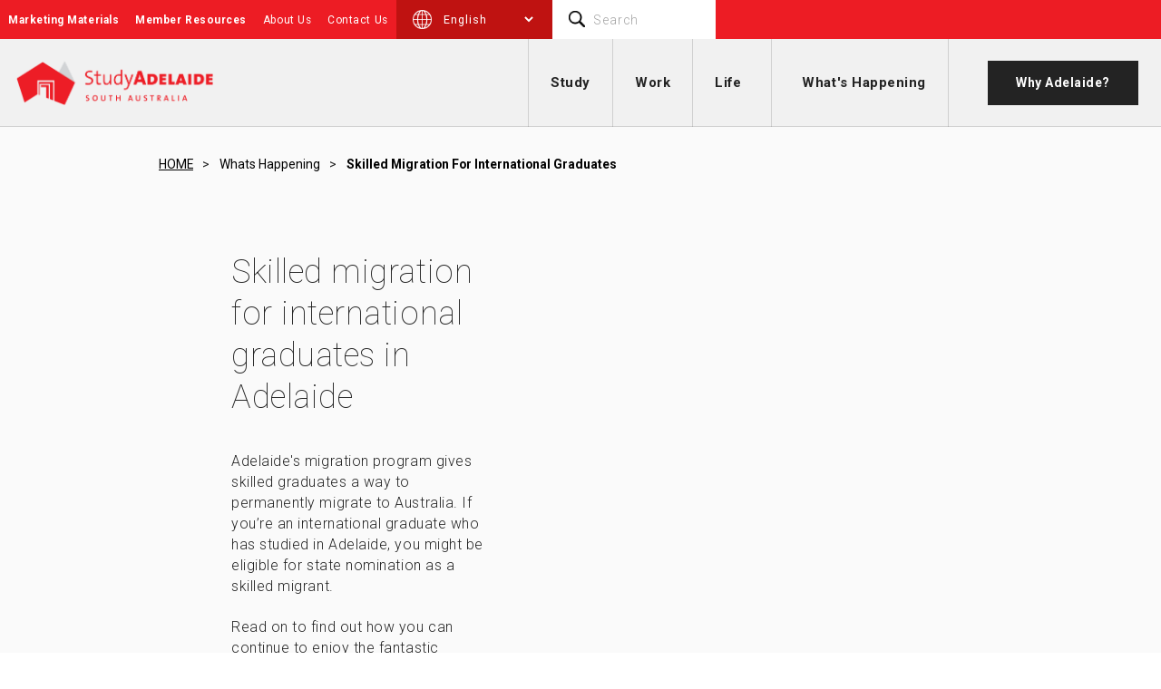

--- FILE ---
content_type: text/html; charset=UTF-8
request_url: https://studyadelaide.com/whats-happening/skilled-migration-for-international-graduates
body_size: 11013
content:
<!DOCTYPE html>
<html>
    <head>
        
<title>Skilled migration for international graduates | StudyAdelaide</title>
<meta name="title" content="Skilled migration for international graduates | StudyAdelaide">
<meta name="description" content="If you’re an international graduate who has studied in South Australia, you might be eligible to stay in Adelaide via state nomination as a skilled migrant.">
<meta name="keywords" content="">
<link rel="canonical" href="/whats-happening/skilled-migration-for-international-graduates">
<meta name="robots" content="index, follow">

<meta charset="utf-8">
<meta name="author" content="StudyAdelaide">
<meta name="viewport" content="width=device-width, initial-scale=1.0">
<meta name="generator" content="OctoberCMS">


    <meta property="og:title" content="Skilled migration for international graduates | StudyAdelaide">
    <meta property="og:description" content="If you’re an international graduate who has studied in South Australia, you might be eligible to stay in Adelaide via state nomination as a skilled migrant.">
    <meta property="og:site_name" content="StudyAdelaide">
    <meta property="og:url" content="https://studyadelaide.com/whats-happening/skilled-migration-for-international-graduates">

    
            <meta property="og:image" content="https://studyadelaide.com/storage/app/media/whats-happening/news/skilled-migration-graduates-1200x700.jpg">
        <meta property="og:image:width" content="1200">
        <meta property="og:image:height" content="700">
    
    
    <meta name="twitter:description" content="If you’re an international graduate who has studied in South Australia, you might be eligible to stay in Adelaide via state nomination as a skilled migrant.">
    <meta name="twitter:title" content="Skilled migration for international graduates | StudyAdelaide">
    <meta name="twitter:image" content="https://studyadelaide.com/storage/app/media/whats-happening/news/skilled-migration-graduates-1200x700.jpg">
<link rel="icon" type="image/png" href="https://studyadelaide.com/themes/study-adelaide/assets/images/favicon.png">
<link href="/themes/study-adelaide/assets/css/style.css?id=fd16aa13d315539a5c98" rel="stylesheet">
<link rel="preconnect" href="https://fonts.googleapis.com">
<link rel="preconnect" href="https://fonts.gstatic.com" crossorigin>
<link href="https://fonts.googleapis.com/css2?family=Roboto:ital,wght@0,100;0,300;0,400;0,500;0,700;0,900;1,100;1,300;1,400;1,500;1,700;1,900&display=swap" rel="stylesheet">

<link rel="preload" rel="stylesheet" href="https://cdnjs.cloudflare.com/ajax/libs/font-awesome/5.9.0/css/fontawesome.min.css">

<link rel="preload" href="/fonts/vendor/slick-carousel/slick/slick.woff?b7c9e1e479de3b53f1e4e30ebac2403a" as="font" crossorigin="anonymous" />
<link rel="preload" href="/fonts/vendor/slick-carousel/slick/slick.ttf?d41f55a78e6f49a5512878df1737e58a" as="font" crossorigin="anonymous" />

<!-- Google Tag Manager -->
<script>(function(w,d,s,l,i){w[l]=w[l]||[];w[l].push({'gtm.start':
new Date().getTime(),event:'gtm.js'});var f=d.getElementsByTagName(s)[0],
j=d.createElement(s),dl=l!='dataLayer'?'&l='+l:'';j.async=true;j.defer=true;j.src=
'https://www.googletagmanager.com/gtm.js?id='+i+dl;f.parentNode.insertBefore(j,f);
})(window,document,'script','dataLayer','GTM-WMPGMC');</script>
<!-- End Google Tag Manager -->

<!-- Google Site Verification -->
<meta name="google-site-verification" content="BmZBehfNa0DTOZtgHQgO4VDDg6W7LnbiAOOyrtuqvuM" />
<!-- End Google Site Verification -->

<meta name="google-site-verification" content="onnMAJ4-zSJWWY37AR8EyWfTVKUA2dHcFhtYos3Te4E" />

<!-- Start of HubSpot Embed Code -->
<script type="text/javascript" id="hs-script-loader" async defer src="//js.hs-scripts.com/5723904.js"></script>
<!-- End of HubSpot Embed Code -->

<!-- Start of Transifex Embed Code -->
<script type="text/javascript">window.liveSettings={api_key:"3534c30d26b94414b06aa5a507705fa9"}</script>
<script type="text/javascript" src="//cdn.transifex.com/live.js"></script>
<!-- End of Transifex Embed Code -->

<!-- Start of Font Awesome 6.0 -->
<script src="https://kit.fontawesome.com/9b949a3b69.js" crossorigin="anonymous"></script>
<!-- <link rel="stylesheet" href="https://cdnjs.cloudflare.com/ajax/libs/font-awesome/6.5.2/css/all.min.css"> -->
<!-- End of Font Awesome 6.0 -->

<!-- Retargeting Pixel - DO NOT MODIFY --><img style="display:none" width="0" height="0" src="https://por.pi-rate.com.au/usr?seg=247&sspid=1&kgdpr=0&kconsent=1"/><!-- End of Retargeting Pixel -->

<script defer src="https://cdn.jsdelivr.net/npm/alpinejs@3.14.8/dist/cdn.min.js"></script>
            </head>
    <body>
        <!-- Header -->
        

<header id="sa-header">
    <div class="sa-top-header">
        <div class="d-flex">
            <!-- <div class="sa-newsletter-signup d-none d-md-flex align-items-center">
                <a class="text-xs text-normal" href="/newsletter-signup">Sign up for Newsletter</a>
            </div> -->
            
            <div class="sa-top-header-menu-bold text-xs text-bold d-none d-lg-flex">
                    
    <ul>
                    <li role="presentation" class="  ">
                                    <a href="/marketing-materials" >
                        Marketing Materials
                    </a>
                
                            </li>
                    <li role="presentation" class="  sa-top-header-menu-bold">
                                    <a href="/member-resources" >
                        Member Resources
                    </a>
                
                            </li>
            </ul>

            </div>

            <div class="sa-top-header-menu-thin text-xs text-normal d-none d-lg-flex">
                    
    <ul>
                    <li role="presentation" class="  ">
                                    <a href="https://studyadelaide.com/about" >
                        About Us
                    </a>
                
                            </li>
                    <li role="presentation" class="  ">
                                    <a href="https://studyadelaide.com/about/contact" >
                        Contact Us
                    </a>
                
                            </li>
            </ul>

            </div>

            <div class="sa-header-language px-3 d-none d-lg-flex">
                <img src="https://studyadelaide.com/themes/study-adelaide/assets/images/globe-new-light.png" alt="Change Language" />
                <div class="sa-locale-picker">
                    <select class="p-2" id="language-select"></select>
                </div>
            </div>

            <div class="sa-header-search d-none d-lg-block">
                <div class="sa-header-search-icon">
                    <img src="https://studyadelaide.com/themes/study-adelaide/assets/images/search.png" alt="Search Icon" />
                </div>
                <form method="GET" action="/search-results">
                    <input class="form-control sa-header-search-input text-xs" type="text" name="q" placeholder="Search" />
                    <input class="d-none" type="submit" value="Submit" />
                </form>
            </div>
        </div>
    </div>
    <div class="sa-main-header d-flex align-items-center">
      
      <div class="sa-header-logo d-flex align-items-center px-3">
            <a href="/"><img src="https://studyadelaide.com/themes/study-adelaide/assets/images/sta-logo-v2.png" alt="StudyAdelaide Logo" /></a>
      </div>

      <div class="d-none d-md-flex align-items-center ml-auto">
            <div class="sa-header-menu-bold text-sm text-bold px-2">
                    
    <ul>
                    <li role="presentation" class="  ">
                                    <a href="https://studyadelaide.com/study" >
                        Study
                    </a>
                
                                <!--     
    <ul>
                    <li role="presentation" class="  ">
                                    <a href="https://studyadelaide.com/study/institutions" >
                        Institutions
                    </a>
                
                            </li>
                    <li role="presentation" class="  ">
                                    <a href="https://studyadelaide.com/study/fields-of-study" >
                        Fields of study
                    </a>
                
                            </li>
                    <li role="presentation" class="  ">
                                    <a href="https://studyadelaide.com/study/scholarships" >
                        International student scholarships
                    </a>
                
                            </li>
                    <li role="presentation" class="  ">
                                    <a href="https://studyadelaide.com/study/requirements-of-study" >
                        Requirements of study
                    </a>
                
                            </li>
                    <li role="presentation" class="  ">
                                    <a href="https://studyadelaide.com/study/student-support" >
                        Support for students
                    </a>
                
                            </li>
                    <li role="presentation" class="  ">
                                    <a href="https://studyadelaide.com/study/student-exchange" >
                        Student exchange
                    </a>
                
                            </li>
            </ul>
 -->
                    <div class="">
                        <a href="https://studyadelaide.com/study" class="h-auto d-inline-block mb-3">
                            <h2 class="text-lg text-primary"><span class="text-bold">Study</span> <span class="text-normal">in Adelaide</span></h2>
                        </a>
                        <ul class="list-unstyled">
                                                            <li role="presentation" class="  ">
                                                                            <a href="https://studyadelaide.com/study/institutions" >
                                            Institutions
                                        </a>
                                                                    </li>
                                                            <li role="presentation" class="  ">
                                                                            <a href="https://studyadelaide.com/study/fields-of-study" >
                                            Fields of study
                                        </a>
                                                                    </li>
                                                            <li role="presentation" class="  ">
                                                                            <a href="https://studyadelaide.com/study/scholarships" >
                                            International student scholarships
                                        </a>
                                                                    </li>
                                                            <li role="presentation" class="  ">
                                                                            <a href="https://studyadelaide.com/study/requirements-of-study" >
                                            Requirements of study
                                        </a>
                                                                    </li>
                                                            <li role="presentation" class="  ">
                                                                            <a href="https://studyadelaide.com/study/student-support" >
                                            Support for students
                                        </a>
                                                                    </li>
                                                            <li role="presentation" class="  ">
                                                                            <a href="https://studyadelaide.com/study/student-exchange" >
                                            Student exchange
                                        </a>
                                                                    </li>
                                                    </ul>
                    </div>
                            </li>
                    <li role="presentation" class="  ">
                                    <a href="https://studyadelaide.com/work" >
                        Work
                    </a>
                
                                <!--     
    <ul>
                    <li role="presentation" class="  ">
                                    <a href="https://studyadelaide.com/work/employment-connect" >
                        Employment Connect
                    </a>
                
                            </li>
                    <li role="presentation" class="  ">
                                    <a href="https://studyadelaide.com/work/major-industries" >
                        Major Industries in Adelaide
                    </a>
                
                            </li>
                    <li role="presentation" class="  ">
                                    <a href="https://studyadelaide.com/jobshop" >
                        Part-time and casual jobs
                    </a>
                
                            </li>
                    <li role="presentation" class="  ">
                                    <a href="https://studyadelaide.com/work/career-graduate-opportunities" >
                        Career and graduate opportunities
                    </a>
                
                            </li>
                    <li role="presentation" class="  ">
                                    <a href="https://studyadelaide.com/work/career-graduate-opportunities/volunteering" >
                        Volunteering
                    </a>
                
                            </li>
                    <li role="presentation" class="  ">
                                    <a href="https://studyadelaide.com/work/work-rights" >
                        Student work rights
                    </a>
                
                            </li>
                    <li role="presentation" class="  ">
                                    <a href="https://studyadelaide.com/work/employment-toolkit" >
                        Employment toolkit
                    </a>
                
                            </li>
                    <li role="presentation" class="  ">
                                    <a href="https://studyadelaide.com/work/migration-opportunities" >
                        Migration Opportunities
                    </a>
                
                            </li>
            </ul>
 -->
                    <div class="">
                        <a href="https://studyadelaide.com/work" class="h-auto d-inline-block mb-3">
                            <h2 class="text-lg text-primary"><span class="text-bold">Work</span> <span class="text-normal">in Adelaide</span></h2>
                        </a>
                        <ul class="list-unstyled">
                                                            <li role="presentation" class="  ">
                                                                            <a href="https://studyadelaide.com/work/employment-connect" >
                                            Employment Connect
                                        </a>
                                                                    </li>
                                                            <li role="presentation" class="  ">
                                                                            <a href="https://studyadelaide.com/work/major-industries" >
                                            Major Industries in Adelaide
                                        </a>
                                                                    </li>
                                                            <li role="presentation" class="  ">
                                                                            <a href="https://studyadelaide.com/jobshop" >
                                            Part-time and casual jobs
                                        </a>
                                                                    </li>
                                                            <li role="presentation" class="  ">
                                                                            <a href="https://studyadelaide.com/work/career-graduate-opportunities" >
                                            Career and graduate opportunities
                                        </a>
                                                                    </li>
                                                            <li role="presentation" class="  ">
                                                                            <a href="https://studyadelaide.com/work/career-graduate-opportunities/volunteering" >
                                            Volunteering
                                        </a>
                                                                    </li>
                                                            <li role="presentation" class="  ">
                                                                            <a href="https://studyadelaide.com/work/work-rights" >
                                            Student work rights
                                        </a>
                                                                    </li>
                                                            <li role="presentation" class="  ">
                                                                            <a href="https://studyadelaide.com/work/employment-toolkit" >
                                            Employment toolkit
                                        </a>
                                                                    </li>
                                                            <li role="presentation" class="  ">
                                                                            <a href="https://studyadelaide.com/work/migration-opportunities" >
                                            Migration Opportunities
                                        </a>
                                                                    </li>
                                                    </ul>
                    </div>
                            </li>
                    <li role="presentation" class="  ">
                                    <a href="https://studyadelaide.com/life" >
                        Life
                    </a>
                
                                <!--     
    <ul>
                    <li role="presentation" class="  ">
                                    <a href="https://studyadelaide.com/life/discover-adelaide" >
                        Discover Adelaide
                    </a>
                
                            </li>
                    <li role="presentation" class="  ">
                                    <a href="https://studyadelaide.com/life/cost-of-living" >
                        Cost of living in Adelaide
                    </a>
                
                            </li>
                    <li role="presentation" class="  ">
                                    <a href="https://studyadelaide.com/life/accommodation" >
                        Accommodation options
                    </a>
                
                            </li>
                    <li role="presentation" class="  ">
                                    <a href="https://studyadelaide.com/life/prepare-for-your-arrival" >
                        Prepare for your arrival
                    </a>
                
                            </li>
                    <li role="presentation" class="  ">
                                    <a href="https://studyadelaide.com/life/bringing-your-family" >
                        Bringing your family
                    </a>
                
                            </li>
                    <li role="presentation" class="  ">
                                    <a href="https://studyadelaide.com/life/health-safety-inclusion" >
                        Health, safety and inclusion
                    </a>
                
                            </li>
                    <li role="presentation" class="  ">
                                    <a href="https://studyadelaide.com/jobshop" >
                        Jobs
                    </a>
                
                            </li>
                    <li role="presentation" class="  ">
                                    <a href="https://studyadelaide.com/life/student-stories" >
                        Student stories
                    </a>
                
                            </li>
                    <li role="presentation" class="  ">
                                    <a href="https://studyadelaide.com/life/transport" >
                        Transport
                    </a>
                
                            </li>
            </ul>
 -->
                    <div class="">
                        <a href="https://studyadelaide.com/life" class="h-auto d-inline-block mb-3">
                            <h2 class="text-lg text-primary"><span class="text-bold">Life</span> <span class="text-normal">in Adelaide</span></h2>
                        </a>
                        <ul class="list-unstyled">
                                                            <li role="presentation" class="  ">
                                                                            <a href="https://studyadelaide.com/life/discover-adelaide" >
                                            Discover Adelaide
                                        </a>
                                                                    </li>
                                                            <li role="presentation" class="  ">
                                                                            <a href="https://studyadelaide.com/life/cost-of-living" >
                                            Cost of living in Adelaide
                                        </a>
                                                                    </li>
                                                            <li role="presentation" class="  ">
                                                                            <a href="https://studyadelaide.com/life/accommodation" >
                                            Accommodation options
                                        </a>
                                                                    </li>
                                                            <li role="presentation" class="  ">
                                                                            <a href="https://studyadelaide.com/life/prepare-for-your-arrival" >
                                            Prepare for your arrival
                                        </a>
                                                                    </li>
                                                            <li role="presentation" class="  ">
                                                                            <a href="https://studyadelaide.com/life/bringing-your-family" >
                                            Bringing your family
                                        </a>
                                                                    </li>
                                                            <li role="presentation" class="  ">
                                                                            <a href="https://studyadelaide.com/life/health-safety-inclusion" >
                                            Health, safety and inclusion
                                        </a>
                                                                    </li>
                                                            <li role="presentation" class="  ">
                                                                            <a href="https://studyadelaide.com/jobshop" >
                                            Jobs
                                        </a>
                                                                    </li>
                                                            <li role="presentation" class="  ">
                                                                            <a href="https://studyadelaide.com/life/student-stories" >
                                            Student stories
                                        </a>
                                                                    </li>
                                                            <li role="presentation" class="  ">
                                                                            <a href="https://studyadelaide.com/life/transport" >
                                            Transport
                                        </a>
                                                                    </li>
                                                    </ul>
                    </div>
                            </li>
            </ul>

            </div>
            <div class="sa-header-menu-thin text-sm text-bold px-2">
                    
    <ul>
                    <li role="presentation" class="  ">
                                    <a href="/whats-happening" >
                        What's Happening
                    </a>
                
                            </li>
            </ul>

            </div>
            <div class="sa-header-cta text-bold text-sm px-2">
                <a href="/why-adelaide" class="btn btn-dark">
                    <span>Why Adelaide?</span>
                </a>
            </div>
      </div>
    
      <div class="d-flex d-md-none align-items-center ml-auto">
            <div class="sa-header-language-mobile px-2 mr-3">
                <img src="https://studyadelaide.com/themes/study-adelaide/assets/images/globe-new-dark.png" alt="Change Language" />
                <select class="pl-2 py-2" id="language-select-mobile"></select>
            </div>
            <div class="sa-hamburger px-2">
                <a href="#null" class="sa-hamburger-anchor d-flex align-items-center">
                    <span class="mr-2 text-bold text-color-black text-lg">Menu</span>
                    <img src="https://studyadelaide.com/themes/study-adelaide/assets/svg/menu.svg" alt="Menu" />
                </a>
            </div>
        </div>
    </div>
    
</header>

<div class="sa-mobile-menu">
    <div class="sa-mobile-menu-close-container">
        <a href="#null" class="sa-mobile-menu-close sa-hamburger-anchor d-flex justify-content-center align-items-center">
            <img src="https://studyadelaide.com/themes/study-adelaide/assets/svg/close.svg" alt="Close"/>
        </a>
    </div>

    <div class="sa-mobile-menu-content">
        <div class="sa-header-menu-bold text-bold">
                
    <ul>
                    <li role="presentation" class="  ">
                                    <a href="https://studyadelaide.com/study" >
                        Study
                    </a>
                
                                <!--     
    <ul>
                    <li role="presentation" class="  ">
                                    <a href="https://studyadelaide.com/study/institutions" >
                        Institutions
                    </a>
                
                            </li>
                    <li role="presentation" class="  ">
                                    <a href="https://studyadelaide.com/study/fields-of-study" >
                        Fields of study
                    </a>
                
                            </li>
                    <li role="presentation" class="  ">
                                    <a href="https://studyadelaide.com/study/scholarships" >
                        International student scholarships
                    </a>
                
                            </li>
                    <li role="presentation" class="  ">
                                    <a href="https://studyadelaide.com/study/requirements-of-study" >
                        Requirements of study
                    </a>
                
                            </li>
                    <li role="presentation" class="  ">
                                    <a href="https://studyadelaide.com/study/student-support" >
                        Support for students
                    </a>
                
                            </li>
                    <li role="presentation" class="  ">
                                    <a href="https://studyadelaide.com/study/student-exchange" >
                        Student exchange
                    </a>
                
                            </li>
            </ul>
 -->
                    <div class="">
                        <a href="https://studyadelaide.com/study" class="h-auto d-inline-block mb-3">
                            <h2 class="text-lg text-primary"><span class="text-bold">Study</span> <span class="text-normal">in Adelaide</span></h2>
                        </a>
                        <ul class="list-unstyled">
                                                            <li role="presentation" class="  ">
                                                                            <a href="https://studyadelaide.com/study/institutions" >
                                            Institutions
                                        </a>
                                                                    </li>
                                                            <li role="presentation" class="  ">
                                                                            <a href="https://studyadelaide.com/study/fields-of-study" >
                                            Fields of study
                                        </a>
                                                                    </li>
                                                            <li role="presentation" class="  ">
                                                                            <a href="https://studyadelaide.com/study/scholarships" >
                                            International student scholarships
                                        </a>
                                                                    </li>
                                                            <li role="presentation" class="  ">
                                                                            <a href="https://studyadelaide.com/study/requirements-of-study" >
                                            Requirements of study
                                        </a>
                                                                    </li>
                                                            <li role="presentation" class="  ">
                                                                            <a href="https://studyadelaide.com/study/student-support" >
                                            Support for students
                                        </a>
                                                                    </li>
                                                            <li role="presentation" class="  ">
                                                                            <a href="https://studyadelaide.com/study/student-exchange" >
                                            Student exchange
                                        </a>
                                                                    </li>
                                                    </ul>
                    </div>
                            </li>
                    <li role="presentation" class="  ">
                                    <a href="https://studyadelaide.com/work" >
                        Work
                    </a>
                
                                <!--     
    <ul>
                    <li role="presentation" class="  ">
                                    <a href="https://studyadelaide.com/work/employment-connect" >
                        Employment Connect
                    </a>
                
                            </li>
                    <li role="presentation" class="  ">
                                    <a href="https://studyadelaide.com/work/major-industries" >
                        Major Industries in Adelaide
                    </a>
                
                            </li>
                    <li role="presentation" class="  ">
                                    <a href="https://studyadelaide.com/jobshop" >
                        Part-time and casual jobs
                    </a>
                
                            </li>
                    <li role="presentation" class="  ">
                                    <a href="https://studyadelaide.com/work/career-graduate-opportunities" >
                        Career and graduate opportunities
                    </a>
                
                            </li>
                    <li role="presentation" class="  ">
                                    <a href="https://studyadelaide.com/work/career-graduate-opportunities/volunteering" >
                        Volunteering
                    </a>
                
                            </li>
                    <li role="presentation" class="  ">
                                    <a href="https://studyadelaide.com/work/work-rights" >
                        Student work rights
                    </a>
                
                            </li>
                    <li role="presentation" class="  ">
                                    <a href="https://studyadelaide.com/work/employment-toolkit" >
                        Employment toolkit
                    </a>
                
                            </li>
                    <li role="presentation" class="  ">
                                    <a href="https://studyadelaide.com/work/migration-opportunities" >
                        Migration Opportunities
                    </a>
                
                            </li>
            </ul>
 -->
                    <div class="">
                        <a href="https://studyadelaide.com/work" class="h-auto d-inline-block mb-3">
                            <h2 class="text-lg text-primary"><span class="text-bold">Work</span> <span class="text-normal">in Adelaide</span></h2>
                        </a>
                        <ul class="list-unstyled">
                                                            <li role="presentation" class="  ">
                                                                            <a href="https://studyadelaide.com/work/employment-connect" >
                                            Employment Connect
                                        </a>
                                                                    </li>
                                                            <li role="presentation" class="  ">
                                                                            <a href="https://studyadelaide.com/work/major-industries" >
                                            Major Industries in Adelaide
                                        </a>
                                                                    </li>
                                                            <li role="presentation" class="  ">
                                                                            <a href="https://studyadelaide.com/jobshop" >
                                            Part-time and casual jobs
                                        </a>
                                                                    </li>
                                                            <li role="presentation" class="  ">
                                                                            <a href="https://studyadelaide.com/work/career-graduate-opportunities" >
                                            Career and graduate opportunities
                                        </a>
                                                                    </li>
                                                            <li role="presentation" class="  ">
                                                                            <a href="https://studyadelaide.com/work/career-graduate-opportunities/volunteering" >
                                            Volunteering
                                        </a>
                                                                    </li>
                                                            <li role="presentation" class="  ">
                                                                            <a href="https://studyadelaide.com/work/work-rights" >
                                            Student work rights
                                        </a>
                                                                    </li>
                                                            <li role="presentation" class="  ">
                                                                            <a href="https://studyadelaide.com/work/employment-toolkit" >
                                            Employment toolkit
                                        </a>
                                                                    </li>
                                                            <li role="presentation" class="  ">
                                                                            <a href="https://studyadelaide.com/work/migration-opportunities" >
                                            Migration Opportunities
                                        </a>
                                                                    </li>
                                                    </ul>
                    </div>
                            </li>
                    <li role="presentation" class="  ">
                                    <a href="https://studyadelaide.com/life" >
                        Life
                    </a>
                
                                <!--     
    <ul>
                    <li role="presentation" class="  ">
                                    <a href="https://studyadelaide.com/life/discover-adelaide" >
                        Discover Adelaide
                    </a>
                
                            </li>
                    <li role="presentation" class="  ">
                                    <a href="https://studyadelaide.com/life/cost-of-living" >
                        Cost of living in Adelaide
                    </a>
                
                            </li>
                    <li role="presentation" class="  ">
                                    <a href="https://studyadelaide.com/life/accommodation" >
                        Accommodation options
                    </a>
                
                            </li>
                    <li role="presentation" class="  ">
                                    <a href="https://studyadelaide.com/life/prepare-for-your-arrival" >
                        Prepare for your arrival
                    </a>
                
                            </li>
                    <li role="presentation" class="  ">
                                    <a href="https://studyadelaide.com/life/bringing-your-family" >
                        Bringing your family
                    </a>
                
                            </li>
                    <li role="presentation" class="  ">
                                    <a href="https://studyadelaide.com/life/health-safety-inclusion" >
                        Health, safety and inclusion
                    </a>
                
                            </li>
                    <li role="presentation" class="  ">
                                    <a href="https://studyadelaide.com/jobshop" >
                        Jobs
                    </a>
                
                            </li>
                    <li role="presentation" class="  ">
                                    <a href="https://studyadelaide.com/life/student-stories" >
                        Student stories
                    </a>
                
                            </li>
                    <li role="presentation" class="  ">
                                    <a href="https://studyadelaide.com/life/transport" >
                        Transport
                    </a>
                
                            </li>
            </ul>
 -->
                    <div class="">
                        <a href="https://studyadelaide.com/life" class="h-auto d-inline-block mb-3">
                            <h2 class="text-lg text-primary"><span class="text-bold">Life</span> <span class="text-normal">in Adelaide</span></h2>
                        </a>
                        <ul class="list-unstyled">
                                                            <li role="presentation" class="  ">
                                                                            <a href="https://studyadelaide.com/life/discover-adelaide" >
                                            Discover Adelaide
                                        </a>
                                                                    </li>
                                                            <li role="presentation" class="  ">
                                                                            <a href="https://studyadelaide.com/life/cost-of-living" >
                                            Cost of living in Adelaide
                                        </a>
                                                                    </li>
                                                            <li role="presentation" class="  ">
                                                                            <a href="https://studyadelaide.com/life/accommodation" >
                                            Accommodation options
                                        </a>
                                                                    </li>
                                                            <li role="presentation" class="  ">
                                                                            <a href="https://studyadelaide.com/life/prepare-for-your-arrival" >
                                            Prepare for your arrival
                                        </a>
                                                                    </li>
                                                            <li role="presentation" class="  ">
                                                                            <a href="https://studyadelaide.com/life/bringing-your-family" >
                                            Bringing your family
                                        </a>
                                                                    </li>
                                                            <li role="presentation" class="  ">
                                                                            <a href="https://studyadelaide.com/life/health-safety-inclusion" >
                                            Health, safety and inclusion
                                        </a>
                                                                    </li>
                                                            <li role="presentation" class="  ">
                                                                            <a href="https://studyadelaide.com/jobshop" >
                                            Jobs
                                        </a>
                                                                    </li>
                                                            <li role="presentation" class="  ">
                                                                            <a href="https://studyadelaide.com/life/student-stories" >
                                            Student stories
                                        </a>
                                                                    </li>
                                                            <li role="presentation" class="  ">
                                                                            <a href="https://studyadelaide.com/life/transport" >
                                            Transport
                                        </a>
                                                                    </li>
                                                    </ul>
                    </div>
                            </li>
            </ul>

        </div>

        <!-- <div class="sa-header-menu-thin text-thin"> -->
        <div class="sa-header-menu-thin text-bold">
                
    <ul>
                    <li role="presentation" class="  ">
                                    <a href="/whats-happening" >
                        What's Happening
                    </a>
                
                            </li>
            </ul>

        </div>

        <div class="sa-mobile-menu-cta text-bold text-lg">
            <a href="https://studyadelaide.com/why-adelaide">
                Why Adelaide?
                <!-- <span>Find a Course</span> -->
            </a>
        </div>

        <div class="sa-mobile-menu-bottom">
            <div class="sa-mobile-menu-bottom-menus">
                <!-- <div class="sa-top-header-menu-bold text-xs text-bold"> -->
                <div class="sa-top-header-menu-bold text-xs text-normal">
                        
    <ul>
                    <li role="presentation" class="  ">
                                    <a href="/marketing-materials" >
                        Marketing Materials
                    </a>
                
                            </li>
                    <li role="presentation" class="  sa-top-header-menu-bold">
                                    <a href="/member-resources" >
                        Member Resources
                    </a>
                
                            </li>
            </ul>


                </div>

                <!-- <div class="sa-top-header-menu-thin text-xs text-normal"> -->
                <div class="sa-top-header-menu-bold text-xs text-normal">
                        
    <ul>
                    <li role="presentation" class="  ">
                                    <a href="https://studyadelaide.com/about" >
                        About Us
                    </a>
                
                            </li>
                    <li role="presentation" class="  ">
                                    <a href="https://studyadelaide.com/about/contact" >
                        Contact Us
                    </a>
                
                            </li>
            </ul>

                </div>
            </div>
        </div>
    </div>
</div>
<div id="top"></div>
        <!-- Content -->
        <div id="sa-content">
            

            <div id="sa-template-post">
            <section class="sa-post-hero position-relative">
                <!-- <div class="sa-grey-bg d-none d-md-block"></div> -->
                <div class="sa-grey-bg position-static h-auto test">
                    <div class="study-adelaide-breadcrumbs light"><div class="container"><div class="row"><div class="col-12"><div class=""><ul class="w-100"><li><a href="/">HOME</a></li><li><a class="text-capitalize text-xs text-black text-underline " href="/whats-happening">Whats happening</a></li><li><a class="text-capitalize text-xs text-black text-bold " href="/whats-happening/skilled-migration-for-international-graduates">Skilled migration for international graduates</a></li></ul></div></div></div></div></div>
                    <div class="container mt-5 mt-md-7 pb-3">
                        <div class="row">
                            <div class="col-0 col-md-1"></div>
                            <div class="col-12 col-md-4 sa-post-heading">
                                <h1 class="text-thin">Skilled migration for international graduates in Adelaide</h1>
                                <p>Adelaide's migration program gives skilled graduates a way to permanently migrate to Australia. If you’re an international graduate who has studied in Adelaide, you might be eligible for state nomination as a skilled migrant.&nbsp;</p>

<p>Read on to find out how you can continue to enjoy the fantastic lifestyle and work opportunities in Adelaide as a skilled migrant.</p>                                
                            </div>
                        </div>
                    </div>
                </div>
                <div class="container">
                    <div class="row">
                        <div class="col-0 col-md-1"></div>
                        <div class="col-12 col-md-4">
                            <a href="/life/student-stories" class="text-xxs text-bold text-upper text-spaced text-underline text-normalise-line-height mb-7 d-none d-md-inline">View all </a>
                            
                        </div>

                        <div class="col-12 col-md-6">
                            <div class="mb-4 mb-md-7 sa-post-content position-relative">
                                <div class="sa-post-type text-xs text-upper text-bold text-spaced position-absolute Blog">
                                    Blog
                                </div>

                                <img alt="International students skilled migration in Adelaide" src="/storage/app/media/whats-happening/news/skilled-migration-graduates-670x430.jpg" class="sa-img mb-5">

                                                                <div class="text-xs text-lighter mb-4">Last Updated Tuesday 19th March, 2024</div>
                                
                                <h3>What is the General Skilled Migration program?</h3>

<p>The General Skilled Migration (GSM) program is a way for skilled people to migrate to Australia. The program is a points-based visa system that fills skills shortages in Australia.</p>

<p>There are three visa subclasses under the Australian General Skilled Migration program:</p>

<ul>
	<li><a href="https://immi.homeaffairs.gov.au/visas/getting-a-visa/visa-listing/skilled-independent-189" rel="noopener noreferrer" target="_blank">Skilled Independent visa (subclass 189)</a></li>
	<li><a href="https://immi.homeaffairs.gov.au/visas/getting-a-visa/visa-listing/skilled-nominated-190" rel="noopener noreferrer" target="_blank">Skilled Nominated visa (subclass 190)</a></li>
	<li><a href="https://immi.homeaffairs.gov.au/visas/getting-a-visa/visa-listing/skilled-work-regional-provisional-491" rel="noopener noreferrer" target="_blank">Skilled Work Regional (Provisional) visa (subclass 491)</a></li>
</ul>

<p>If you hold a Skilled Nominated visa, you’ll have permanent residency in Australia.</p>

<p>If you hold a Skilled Work Regional (Provisional) visa, you can work in regional Australia for up to 5 years. After 3 years, you can apply for permanent residency.</p>

<h3>What’s the main difference between the Skilled Nominated visa (subclass 190) and the Skilled Independent visa (subclass 189)?</h3>

<p>The main difference between the two visas is the application process and how you can apply.</p>

<p>If you want to apply for a <a href="https://immi.homeaffairs.gov.au/visas/getting-a-visa/visa-listing/skilled-nominated-190" rel="noopener noreferrer" target="_blank">Skilled Nominated visa (subclass 190)</a><strong>,</strong> a state or territory government must nominate you. You also need to submit an expression of interest and be invited to apply by the Department of Home Affairs.</p>

<p>If you want to apply for a <a href="https://immi.homeaffairs.gov.au/visas/getting-a-visa/visa-listing/skilled-independent-189" rel="noopener noreferrer" target="_blank">Skilled Independent visa (subclass 189)</a> you don’t need to be nominated by anyone. You do need to submit an expression of interest and be invited to apply by the Department of Home Affairs.</p>

<h3>Who is eligible to apply for an Australian General Skilled Migration visa?</h3>

<p>To apply for a General Skilled Migration visa in Australia, you must:<sup>1</sup></p>

<ul>
	<li>Be under 45 years old</li>
	<li>Have the skills and qualifications for an <a href="https://immi.homeaffairs.gov.au/visas/working-in-australia/skill-occupation-list" rel="noopener noreferrer" target="_blank">eligible skilled occupation</a></li>
	<li>Get a skills assessment from an <a href="https://immi.homeaffairs.gov.au/visas/working-in-australia/skills-assessment" rel="noopener noreferrer" target="_blank">approved assessing authority</a></li>
	<li>Pass the points test with at least 65 points</li>
	<li>Have at least a <a href="https://immi.homeaffairs.gov.au/help-support/meeting-our-requirements/english-language" rel="noopener noreferrer" target="_blank">competent level of English</a></li>
</ul>

<p>You can check your points assessment on the<a href="https://immi.homeaffairs.gov.au/help-support/departmental-forms/online-forms/points-calculator" rel="noopener noreferrer" target="_blank">Department of Home Affairs Points calculator</a>.</p>

<p>If you don’t have enough points to apply for an independent skilled visa, you might still be eligible to apply for a nominated skilled visa in South Australia.</p>

<h3>Why apply for a state-nominated skilled migration visa in South Australia?</h3>

<p>If you’re eligible, a skills nomination from the <a href="https://migration.sa.gov.au/" rel="noopener noreferrer" target="_blank">Government of South Australia</a> could help you secure a skilled migration visa.</p>

<p>Depending on your situation, there are two visa subclasses available for state-nominated skilled migration:</p>

<ul>
	<li><a href="https://www.migration.sa.gov.au/visa-options/skilled-visas/skilled-nominated-visa" rel="noopener noreferrer" target="_blank">Skilled Nominated visa (subclass 190)</a></li>
	<li><a href="https://www.migration.sa.gov.au/visa-options/skilled-visas/skilled-work-regional-visa" rel="noopener noreferrer" target="_blank">Skilled Work Regional (Provisional) visa (subclass 491)</a></li>
</ul>

<p>When you apply for a skilled visa with a nomination from the Government of South Australia, you’ll get extra points to go towards your points assessment. You’ll get an extra 5 points for an approved subclass 190 visa and an extra 15 points for an approved subclass 491 visa.</p>

<p>With a subclass 491 visa, you can live and work in a designated regional area for up to 5 years. After 3 years, if you meet all the requirements including earning a taxable income at or above a specific income threshold, you can apply for a <a href="https://immi.homeaffairs.gov.au/visas/getting-a-visa/visa-listing/skilled-regional-191" rel="noopener noreferrer" target="_blank">Permanent Residence (Skilled Regional) visa (subclass 191)</a>.</p>

<h3>What if my occupation isn’t on the Department of Home Affairs’ skilled occupation list?</h3>

<p>If you can’t find your occupation on the Home Affairs’ list, you might find it on South Australia’s skilled occupation list. South Australia has one of Australia's most extensive skilled occupation lists, with around 500 occupations included. One of the major benefits of applying for a nominated skilled migration visa in South Australia is that we have more occupations included.</p>

<p>Check to see if your occupation is on <a href="https://migration.sa.gov.au/occupation-lists/south-australia-skilled-occupation-list" rel="noopener noreferrer" target="_blank">South Australia’s skilled occupation list</a>.</p>

<h3>What are the pathways available for a South Australian state-nominated visa?</h3>

<p>There are four nomination options available for state nomination in Adelaide, South Australia:</p>

<ul>
	<li><a href="https://www.migration.sa.gov.au/skilled-migrants/nomination-options/south-australian-graduates" rel="noopener noreferrer" target="_blank">South Australian Graduates stream</a></li>
	<li><a href="https://www.migration.sa.gov.au/skilled-migrants/nomination-options/working-in-south-australia" rel="noopener noreferrer" target="_blank">Working in South Australia stream</a></li>
	<li><a href="https://www.migration.sa.gov.au/skilled-migrants/nomination-options/highly-skilled-talented" rel="noopener noreferrer" target="_blank">Highly Skilled and Talented stream</a></li>
	<li><a href="https://www.migration.sa.gov.au/skilled-migrants/nomination-options/offshore" rel="noopener noreferrer" target="_blank">Offshore stream</a></li>
</ul>

<p>Some people might be eligible for certain concessions or waivers when applying for a South Australian state-nominated skilled migration visa.</p>

<p>Before you apply for a state nomination, you should read the information on each of the pathways to see if you’re eligible.</p>

<h3>How do I apply for a nominated skilled migration visa with a nomination from the Government of South Australia?</h3>

<p>To apply for a South Australian state-nominated skilled migration visa, you must meet the Department of Home Affairs eligibility, and then follow these steps:</p>

<h4>Step 1:</h4>

<ul>
	<li>Check the <a href="https://www.migration.sa.gov.au/nomination-process/nomination-requirements" rel="noopener noreferrer" target="_blank">state government nomination requirements</a></li>
	<li>Confirm your application path and preferred visa</li>
	<li>Make sure you have the <a href="https://www.migration.sa.gov.au/skilled-migrants/supporting-information" rel="noopener noreferrer" target="_blank">required documents</a></li>
</ul>

<h4>Step 2:</h4>

<ul>
	<li>Submit your <a href="https://immi.homeaffairs.gov.au/visas/working-in-australia/skillselect/expression-of-interest" rel="noopener noreferrer" target="_blank">Expression of Interest (EOI) to the Department of Home Affairs</a></li>
</ul>

<h4>Step 3:</h4>

<ul>
	<li>Submit your <a href="https://apply.migration.sa.gov.au/user/login.php" rel="noopener noreferrer" target="_blank">application for a Government of South Australia nomination</a></li>
</ul>

<p>If you’re successful, you’ll get a state government nomination and an invitation from the Australian Government to apply for your visa. You must apply within 60 days of getting your invitation.</p>

<h3>How can studying in South Australia help me with my skilled nominated visa application?</h3>

<p>Graduates who have studied in South Australia enjoy significant benefits when applying for a skilled nominated visa to continue to live and work in SA. Because SA is considered regional for visa purposes, you’ll get an extra 5 points for all GSM visas.</p>

<p>If you’re a South Australian graduate applying for an SA state-nomination visa, you’ll get:</p>

<ul>
	<li>Access to one of Australia’s most extensive lists of approved skilled occupations</li>
	<li>Extra points towards the visa points test for the subclass 190 and subclass 491 visas</li>
	<li>Priority visa application processing for the subclass 491 visa</li>
	<li>Potential waivers for state-based work experience requirements, depending on your GPA and visa type <sup>2</sup></li>
	<li>Reduced timeframes for state-based work experience requirements, depending on your occupation (this isn’t available to non-South Australian graduates)</li>
	<li>Potential waivers and concessions for students or graduates who have lived in SA for more than 3 years <sup>3</sup></li>
</ul>

<p>The information in this article is a general overview only. Check <a href="https://www.migration.sa.gov.au/" rel="noopener noreferrer" target="_blank">The Government of South Australia Skilled + Business Migration</a> for the most detailed and up-to-date information. The specific visa options and benefits available to you will depend on your occupation and circumstances.</p>
<hr>

<p>Data and policies are accurate as at 19 March 2024.
	<br>The information in this article is a general overview only. Check <a href="https://www.migration.sa.gov.au/" rel="noopener noreferrer" target="_blank">South Australia’s Skilled &amp; Business Migration website</a> for the most detailed and up-to-date information.</p>

<p class="text-xs"><sup>1</sup> This information is a general overview only. Check the <a href="https://immi.homeaffairs.gov.au/visas/getting-a-visa/visa-listing" rel="noopener noreferrer" target="_blank">Department of Home Affairs visa list</a> for the most detailed and up-to-date information.</p>

<p class="text-xs"><sup>2</sup> You still need to meet any visa skills assessment requirements from the skills assessment authority for your occupation. Please check <a href="https://www.migration.sa.gov.au/occupation-lists/south-australia-skilled-occupation-list" rel="noopener noreferrer" target="_blank">South Australia’s skilled occupation list</a>.</p>

<p class="text-xs"><sup>3</sup> The specific benefits available to you will depend on your occupation and circumstances. Please check <a href="https://migration.sa.gov.au/occupation-lists/south-australia-skilled-occupation-list" rel="noopener noreferrer" target="_blank">South Australia’s skilled occupation list</a> and the details of our <a href="https://www.migration.sa.gov.au/international-graduates/nomination-options/working-in-south-australia" rel="noopener noreferrer" target="_blank">currently living and working in South Australia priority stream</a>.</p>

                                <a href="/whats-happening" class="text-xxs text-bold text-upper text-spaced text-underline text-normalise-line-height mb-7 d-inline d-md-none">View all </a>
                            </div>
                        </div>
                    </div>
                </div>
            </section>

            <section id="sa-back-to-top">
                <div class="container">
                    <div class="row">
                        <div class="col-12">
                            <div class="text-right my-3"><a href="#top" class="text-xs text-spaced text-upper text-right text-bold">Back to Top</a></div>
                        </div>
                    </div>
                </div>
            </section>

                            <!-- <section id="related-links" class="">
                    <div class="container">
                        <div class="row justify-content-center">
                            <div class="col-12 text-center">
                                <h2 class="text-normal m-5">You may also like</h2>
                            </div>
                            <div class="col-12 col-md-6">
                                <div class="related-links-container text-center p-5 mb-gw-half mb-md-5">
                                    <h4 class="mb-3">Migration agents: What to look for and how to select a migration agent</h4>
                                    <p class="mb-3">As an international student, you have likely thought permanently migrating to and settling in Australia. However, migration law is tricky to navigate, particularly when you’re not an expert.</p>
                                    <a href="https://studyadelaide.com/whats-happening/migration-agents-what-look-and-how-select-migration-agent" class="btn btn-dark">Find Out More</a>
                                </div>
                            </div>
                            <div class="col-12 col-md-6">
                                <div class="related-links-container text-center p-5 mb-5">
                                    <h4 class="mb-3">Migration Pathways</h4>
                                    <p class="mb-3">With various temporary and permanent migration pathways, South Australia offers a great opportunity for you to live, study and stay here longer.</p>
                                    <a href="https://studyadelaide.com/en/career-pathways/migration-pathways" class="btn btn-dark">Find Out More</a>
                                </div>
                            </div>
                        </div>
                    </div>
                </section> -->
            
        </div>
            </div>

        <!-- Footer -->
        

<footer id="sa-footer">
    <!-- <div class="footer-shard"><svg viewBox="0 0 620 443" version="1.1" xmlns="http://www.w3.org/2000/svg" xmlns:xlink="http://www.w3.org/1999/xlink">
    <g id="Symbols" stroke="none" stroke-width="1" fill="none" fill-rule="evenodd">
        <g id="Section-/-Desktop-/-How-To-Apply-&amp;-Footer" transform="translate(-1.000000, 0.000000)">
            <g id="HOW-TO-APPLY-ALT">
                <g id="SHARD" transform="translate(1.000000, 0.000000)">
                    <g id="COMBINED-ELEMENTS" transform="translate(181.295428, 218.380333) rotate(-82.000000) translate(-181.295428, -218.380333) translate(-192.704572, -216.619667)">
                        <polygon id="Path-8" fill="#D52B1E" points="730.487403 0.279551673 747.01061 745.13887 431.450088 869.279552 35.0106098 19.7627934"></polygon>
                        <polygon id="Path-13" fill="#FFFFFF" transform="translate(216.382084, 457.955573) rotate(-270.000000) translate(-216.382084, -457.955573) " points="627.882084 242.455573 -195.117916 673.455573 -195.117916 625.81268"></polygon>
                    </g>
                </g>
            </g>
        </g>
    </g>
</svg></div> -->
    <div class="sa-footer-menu-section py-6">

                            <div class="sa-footer-menu-section">
    <div id="apply" class="apply-modular">
        <div class="container mb-xl-0">
            <div class="row">
                <div class="col-lg-6 col-xxl-4 col-xl-3">
                    <div class="col-12 col-md-11 col-xl-12 col-xxl-10 text-color-white d-flex flex-column justify-content-between align-items-start h-100">
                        <div class="mb-4 mb-xl-0">
                            <h3>How to apply</h3>
                            <p class="text-md text-normalise-line-height">Let us help you start your journey to study in Adelaide.</p>
                        </div>
                        <!-- <a href="/find-a-course" class="btn btn-dark">Find a Course</a> -->
                    </div>
                </div>
                <div class="col-lg-6 col-xxl-8 col-xl-9 steps">
                    <div class="row h-100 gap-y-[15px]">
                        <div class="h-lg-100 col-12 col-md-4 text-left d-md-block d-flex flex-row-reverse justify-content-end text-left">
                            <div class="w-100 h-100 bg-white">
                                <div class="h-100 apply-step mb-2 mt-0 mb-md-4 px-3 pt-3 pb-2 d-flex flex-column justify-content-between">
                                    <div>
                                        <p class="text-sm text-red text-bold text-normalise-line-height mb-1">Step 1</p>
                                        <p class="text-bold mb-3 d-flex align-items-center">
                                            <!-- <i class="magnifying-glass mr-1"></i> -->
                                            <i class="fa-solid fa-book-open-cover mr-1"></i>
                                            <a href="https://studyadelaide.com/why-adelaide" class="text-black text-decoration-none">Learn about Adelaide</a>
                                        </p>
                                        <p class="text-xs text-normalise-line-height">Learn all there is to know about Adelaide and our world-class education options.</p>
                                    </div>
                                    <a class="arrow-link" href="https://studyadelaide.com/why-adelaide"><span>Download our guide to Adelaide</span></a>
                                </div>
                                <!-- <div class="apply-icon mr-3 mr-md-0">
                                    <a href="/find-a-course"><img alt="Magnifying glass." src="https://studyadelaide.com/themes/study-adelaide/assets/images/magnifying-glass-red.png" /></a>
                                </div> -->
                            </div>
                        </div>

                        <div class="h-lg-100 col-12 col-md-4 text-left d-md-block d-flex flex-row-reverse justify-content-end text-left">
                            <div class="w-100 h-100 bg-white">
                                <div class="h-100 apply-step mb-2 mt-0 mb-md-4 px-3 pt-3 pb-2 d-flex flex-column justify-content-between">
                                    <div>
                                        <p class="text-xs text-red text-bold text-normalise-line-height mb-1">Step 2</p>
                                        <p class="text-bold mb-3 d-flex align-items-center">
                                            <!-- <i class="tick mr-1"></i> -->
                                            <i class="fa-solid fa-graduation-cap mr-1"></i>
                                            <a href="/study/institutions" class="text-black text-decoration-none">Apply to an education institution</a>
                                        </p>
                                        <p class="text-xs text-normalise-line-height">Adelaide is a leading education city, with universities that rank in the top 2% globally.</p>
                                    </div>
                                    <a class="arrow-link" href="/study/institutions"><span>Find an institution</span></a>
                                </div>
                                <!-- <div class="apply-icon mr-3 mr-md-0">
                                    <a href="/study-options/institutions"><img alt="Passport icon." src="https://studyadelaide.com/themes/study-adelaide/assets/images/passport-red.png" /></a>
                                </div> -->
                            </div>
                        </div>

                        <div class="h-lg-100 col-12 col-md-4 text-left d-md-block d-flex flex-row-reverse justify-content-end text-left">
                            <div class="w-100 h-100 bg-white">
                                <div class="h-100 apply-step mb-2 mt-0 mb-md-4 px-3 pt-3 pb-2 d-flex flex-column justify-content-between">
                                    <div>
                                        <p class="text-xs text-red text-bold text-normalise-line-height mb-1">Step 3</p>
                                        <p class="text-bold mb-3 d-flex align-items-center">
                                            <i class="fa-solid fa-plane mr-1"></i>
                                            <a href="/life/prepare-for-your-arrival/arrival" class="text-black text-decoration-none">Prepare for your arrival</a>
                                        </p>
                                        <p class="text-xs text-normalise-line-height">Before you depart, prepare for your arrival with our checklists and guides.</p>
                                    </div>
                                    <a class="arrow-link" href="/life/prepare-for-your-arrival"><span>View our resources</span></a>
                                </div>
                                <!-- <div class="apply-icon mr-3 mr-md-0">
                                    <a href="/student-portal/before-you-arrive"><img class="Travel icon." src="https://studyadelaide.com/themes/study-adelaide/assets/images/plane-red.png" alt="Travel icon"/></a>
                                </div> -->
                            </div>
                        </div>
                    </div>
                </div>
            </div>
        </div>
    </div>
</div>            <!-- <div id="apply">
                <div class="container mb-xl-0">
                    <div class="row">
                        <div class="col-lg-6 col-xl-5">
                            <div class="col-12 col-md-8 text-color-white d-flex flex-column justify-content-between align-items-start h-100">
                                <div class="mb-4 mb-xl-0">
                                    <h3>How to apply</h3>
                                    <p class="text-md text-normalise-line-height">Let us help you start your journey to study in Adelaide.</p>
                                </div>
                                <a href="/find-a-course" class="btn btn-dark">Find a Course</a>
                            </div>
                        </div>
                        <div class="col-lg-6 col-xl-7 steps">
                            <div class="row h-100 gap-y-[15px]">
                                <div class="h-lg-100 col-12 col-md-4 text-left d-md-block d-flex flex-row-reverse justify-content-end text-left">
                                    <div class="w-100 h-100 bg-white">
                                        <div class="h-100 apply-step mb-2 mt-0 mb-md-4 px-3 pt-3 pb-2 d-flex flex-column justify-content-between">
                                            <div>
                                                <p class="text-sm text-red text-bold text-normalise-line-height mb-1">Step 1</p>
                                                <p class="text-bold mb-3 d-flex align-items-center">
                                                    <i class="magnifying-glass mr-1"></i>
                                                    <a href="/find-a-course" class="text-black text-decoration-none">Choose</a>
                                                </p>
                                                <p class="text-xs text-normalise-line-height">Choose what you want to study from the wide-range of courses on offer.</p>
                                            </div>
                                            <a class="arrow-link" href="/find-a-course"><span>Find a course</span></a>
                                        </div>
                                    </div>
                                </div>

                                <div class="h-lg-100 col-12 col-md-4 text-left d-md-block d-flex flex-row-reverse justify-content-end text-left">
                                    <div class="w-100 h-100 bg-white">
                                        <div class="h-100 apply-step mb-2 mt-0 mb-md-4 px-3 pt-3 pb-2 d-flex flex-column justify-content-between">
                                            <div>
                                                <p class="text-xs text-red text-bold text-normalise-line-height mb-1">Step 2</p>
                                                <p class="text-bold mb-3 d-flex align-items-center">
                                                    <i class="tick mr-1"></i>
                                                    <a href="/study/institutions" class="text-black text-decoration-none">Apply</a>
                                                </p>
                                                <p class="text-xs text-normalise-line-height">Apply to study at the institution that offers your dream course.</p>
                                            </div>
                                            <a class="arrow-link" href="/study/institutions"><span>View all institutions</span></a>
                                        </div>
                                    </div>
                                </div>

                                <div class="h-lg-100 col-12 col-md-4 text-left d-md-block d-flex flex-row-reverse justify-content-end text-left">
                                    <div class="w-100 h-100 bg-white">
                                        <div class="h-100 apply-step mb-2 mt-0 mb-md-4 px-3 pt-3 pb-2 d-flex flex-column justify-content-between">
                                            <div>
                                                <p class="text-xs text-red text-bold text-normalise-line-height mb-1">Step 3</p>
                                                <p class="text-bold mb-3 d-flex align-items-center">
                                                    <i class="plane mr-1"></i>
                                                    <a href="/life/prepare-for-your-arrival/arrival" class="text-black text-decoration-none">Fly</a>
                                                </p>
                                                <p class="text-xs text-normalise-line-height">Get organised and make your transition to Adelaide as easy as possible!</p>
                                            </div>
                                            <a class="arrow-link" href="/life/prepare-for-your-arrival"><span>View our resources</span></a>
                                        </div>
                                    </div>
                                </div>
                            </div>
                        </div>
                    </div>
                </div>
            </div> -->
        
        <div class="container pt-5 border-t border-grey-8">
            <div class="row">
                <div class="col-md-12 mx-auto">
                    <div class="row">
                        <div class="col-6 col-md-3">
                                
    <ul>
                    <li role="presentation" class="  ">
                                    <a href="https://studyadelaide.com/study" >
                        Study
                    </a>
                
                                        
    <ul>
                    <li role="presentation" class="  ">
                                    <a href="https://studyadelaide.com/study/institutions" >
                        Institutions
                    </a>
                
                            </li>
                    <li role="presentation" class="  ">
                                    <a href="https://studyadelaide.com/study/scholarships" >
                        Scholarships
                    </a>
                
                            </li>
                    <li role="presentation" class="  ">
                                    <a href="https://studyadelaide.com/study/fields-of-study" >
                        Fields of study
                    </a>
                
                            </li>
                    <li role="presentation" class="  ">
                                    <a href="https://studyadelaide.com/study/student-support" >
                        Support for students
                    </a>
                
                            </li>
                    <li role="presentation" class="  ">
                                    <a href="https://studyadelaide.com/study/requirements-of-study" >
                        Requirements to Study
                    </a>
                
                            </li>
                    <li role="presentation" class="  ">
                                    <a href="https://studyadelaide.com/study/student-exchange" >
                        Student exchange
                    </a>
                
                            </li>
            </ul>

                            </li>
            </ul>

                        </div>

                        <div class="col-6 col-md-3">
                                
    <ul>
                    <li role="presentation" class="  ">
                                    <a href="/work" >
                        Work
                    </a>
                
                                        
    <ul>
                    <li role="presentation" class="  ">
                                    <a href="https://studyadelaide.com/work/major-industries" >
                        Major Industries in Adelaide
                    </a>
                
                            </li>
                    <li role="presentation" class="  ">
                                    <a href="https://studyadelaide.com/work/career-graduate-opportunities" >
                        Career and graduate opportunities
                    </a>
                
                            </li>
                    <li role="presentation" class="  ">
                                    <a href="https://studyadelaide.com/jobshop" >
                        Part-time and casual jobs
                    </a>
                
                            </li>
                    <li role="presentation" class="  ">
                                    <a href="https://studyadelaide.com/work/work-rights" >
                        Work rights
                    </a>
                
                            </li>
                    <li role="presentation" class="  ">
                                    <a href="https://studyadelaide.com/work/employment-connect" >
                        Employment Connect
                    </a>
                
                            </li>
                    <li role="presentation" class="  ">
                                    <a href="https://studyadelaide.com/work/employment-toolkit" >
                        Employment toolkit
                    </a>
                
                            </li>
            </ul>

                            </li>
            </ul>

                        </div>

                        <div class="col-6 col-md-3">
                                
    <ul>
                    <li role="presentation" class="  ">
                                    <a href="https://studyadelaide.com/life" >
                        Life
                    </a>
                
                                        
    <ul>
                    <li role="presentation" class="  ">
                                    <a href="https://studyadelaide.com/life/discover-adelaide" >
                        Discover Adelaide
                    </a>
                
                            </li>
                    <li role="presentation" class="  ">
                                    <a href="https://studyadelaide.com/life/accommodation/student-accommodation-adelaide" >
                        Accommodation in Adelaide
                    </a>
                
                            </li>
                    <li role="presentation" class="  ">
                                    <a href="https://studyadelaide.com/life/prepare-for-your-arrival" >
                        Prepare for your arrival
                    </a>
                
                            </li>
                    <li role="presentation" class="  ">
                                    <a href="https://studyadelaide.com/life/health-safety-inclusion" >
                        Health, safety and inclusion
                    </a>
                
                            </li>
                    <li role="presentation" class="  ">
                                    <a href="https://studyadelaide.com/life/student-stories" >
                        Student stories
                    </a>
                
                            </li>
                    <li role="presentation" class="  ">
                                    <a href="https://studyadelaide.com/life/cost-of-living" >
                        Cost of living
                    </a>
                
                            </li>
                    <li role="presentation" class="  ">
                                    <a href="https://studyadelaide.com/work/migration-opportunities" >
                        Migration Opportunities
                    </a>
                
                            </li>
                    <li role="presentation" class="  ">
                                    <a href="https://studyadelaide.com/life/bringing-your-family" >
                        Bringing your family
                    </a>
                
                            </li>
                    <li role="presentation" class="  ">
                                    <a href="https://studyadelaide.com/life/transport" >
                        Transport
                    </a>
                
                            </li>
            </ul>

                            </li>
            </ul>

                        </div>

                        <div class="col-6 col-md-3">
                                
    <ul>
                    <li role="presentation" class="  ">
                                    <a href="https://studyadelaide.com/whats-happening" >
                        What's Happening
                    </a>
                
                            </li>
            </ul>

                        </div>
                    </div>
                    <div class="row mb-3">
                        <div class="col-12">
                            <hr class=""/>
                        </div>
                    </div>
                </div>
            </div>
        </div>
        <div class="container">
            <div class="row section-sponsors justify-content-center">
                <div class="col-md-12 col-lg-12 text-center">
                    <p class="text-left text-md mb-4 font-weight-bold">Thanks to our supporters</p>
                    <div class="sa-sponsors text-center d-flex flex-lg-nowrap flex-wrap justify-content-center">
                        
                        <a class="d-inline-block mx-sm w-48" href="https://diis.sa.gov.au/" target="blank">
                            <img alt="Ditti Logo" src="https://studyadelaide.com/storage/app/uploads/public/eca/ec4/e95/thumb__400_0_0_0_auto.png" />
                        </a>
                        
                        <a class="d-inline-block mx-sm w-48" href="https://www.aedasa.com.au/" target="blank">
                            <img alt="Adelaide Economic Development Agency Logo" src="https://studyadelaide.com/storage/app/uploads/public/934/276/2eb/thumb__400_0_0_0_auto.png" />
                        </a>

                        <a class="d-inline-block mx-sm w-48" href="https://vodafone.com.au/students" target="blank">
                            <img alt="Vodafone Logo" src="https://studyadelaide.com/storage/app/uploads/public/0e4/59b/f5b/thumb__400_0_0_0_auto.png" />
                        </a>

                        <a class="d-inline-block mx-sm w-48" href="https://studyaustralia.gov.au/" target="blank">
                            <img alt="Austrade Study Australia Logo" src="https://studyadelaide.com/storage/app/uploads/public/57a/af9/a99/thumb__400_0_0_0_auto.png" />
                        </a>

                        <a class="d-inline-block mx-sm w-48" href=https://studentaccassoc.com.au/ target="blank">
                            <img alt="Student Accommodation Association Logo" src="https://studyadelaide.com/storage/app/uploads/public/8e4/508/142/thumb__400_0_0_0_auto.png" />
                        </a>
                    </div>
                </div>
            </div>
        </div>
    </div>

    <div class="sa-footer-bottom-section pt-7 pb-7 pb-md-0">
        <div class="container">
            <div class="row justify-content-center">
                <div class="col-10 col-md-4">
                    <div class="mb-6">
                        <p class="text-sm text-normalise-line-height">The official Government website for advice on studying abroad in Adelaide, South Australia as an international student.</p>
                    </div>
                    <div class="sa-southaustralia-logos mb-6">
                        <img alt="Adelaide logo" src="https://studyadelaide.com/themes/study-adelaide/assets/images/adelaide.png" />
                        <img alt="SA Gov logo." src="https://studyadelaide.com/themes/study-adelaide/assets/images/sagov.png" />
                    </div>
                </div>

                <div class="col-0 col-md-1">
                </div>

                <div class="col-10 col-md-3">
                    <div class="pb-gw-half mb-6">
                        <p>
                            <!-- <a class="text-sm text-normalise-line-height text-white text-bold text-underline" href="/contact-us">Contact Us</a> -->
                            <a class="text-sm text-normalise-line-height text-white text-bold text-underline" href="/about/contact">Contact Us</a>
                        </p>
                        <p>
                            <a href="tel:+61 8 8226 0022" class="text-sm text-normalise-line-height text-white">+61 8 8226 0022</a><br />
                            <a href="/cdn-cgi/l/email-protection#187d76696d716a717d6b586b6c6d7c61797c7d7479717c7d367b7775" class="text-sm text-normalise-line-height text-white"><span class="__cf_email__" data-cfemail="b0d5dec1c5d9c2d9d5c3f0c3c4c5d4c9d1d4d5dcd1d9d4d59ed3dfdd">[email&#160;protected]</span></a>
                        </p>
                        <p class="text-sm text-normalise-line-height text-white">
                            Level 1, 26 Franklin Street<br />
                            Adelaide, SA 5000 Australia
                        </p>
                    </div>
                </div>

                <div class="col-10 col-md-4">
                    <div class="text-sm text-normalise-line-height">

                        <div class="mb-6"><a href="/signup" class="btn btn-sa-primary sa-footer-signup">Sign up to our newsletter</a></div>

                        <p class="text-xs text-bold mb-1">Follow Us</p>

                        <div class="sa-footer-socials d-flex justify-content-between">
                            <a href="https://www.facebook.com/studyadelaide/" target="blank">
                                <img alt="Facebook icon." src="https://studyadelaide.com/themes/study-adelaide/assets/svg/fb.svg" />
                            </a>
                            <a href="https://www.instagram.com/studyadelaide" target="blank">
                                <img alt="Instagram icon." src="https://studyadelaide.com/themes/study-adelaide/assets/svg/insta.svg" />
                            </a>
                            <a href="https://www.tiktok.com/@studyadelaide" target="blank">
                                <img alt="Tiktok icon." src="https://studyadelaide.com/themes/study-adelaide/assets/svg/tiktok.svg" />
                            </a>
                            <a href="https://au.linkedin.com/company/studyadelaide" target="blank">
                                <img alt="Linkedin icon." src="https://studyadelaide.com/themes/study-adelaide/assets/svg/linkedin.svg" />
                            </a>
                            <a href="https://www.youtube.com/c/studyadelaide" target="blank">
                                <img alt="Youtube icon." src="https://studyadelaide.com/themes/study-adelaide/assets/svg/youtube.svg" />
                            </a>
                            <a href="https://vimeo.com/studyadelaide" target="blank">
                                <img alt="Vimeo icon." src="https://studyadelaide.com/themes/study-adelaide/assets/images/vimeo.png" />
                            </a>
                            <a href="https://mp.weixin.qq.com/s/cYsc90u_i7vxQBAWafh7mQ" target="blank">
                                <img alt="Wechat icon." src="https://studyadelaide.com/themes/study-adelaide/assets/svg/wechat.svg" />
                            </a>
                            <a href="https://weibo.com/u/2843460714" target="blank">
                                <img alt="Weibo icon." src="https://studyadelaide.com/themes/study-adelaide/assets/svg/weibo.svg" />
                            </a>
                            <a href="https://www.xiaohongshu.com/user/profile/62d10c36000000000e00e5a5" target="blank">
                                <img alt="Little Red Book icon." src="https://studyadelaide.com/themes/study-adelaide/assets/svg/little-red-book.svg" />
                            </a>
                        </div>
                    </div>
                </div>
            </div>
        </div>
    </div>

    <div class="sa-footer-legal-section text-xs py-4 text-center text-normal px-gw-half">
            
    <ul>
                    <li role="presentation" class="  ">
                                    <a href="https://studyadelaide.com/privacy-policy" >
                        Privacy
                    </a>
                
                            </li>
                    <li role="presentation" class="  ">
                                    <a href="https://studyadelaide.com/disclaimer" >
                        Disclaimer
                    </a>
                
                            </li>
                    <li role="presentation" class="  ">
                                    <a href="https://studyadelaide.com/competition-terms-conditions" >
                        Competition Terms
                    </a>
                
                            </li>
            </ul>

        <p class="text-sm text-normalise-line-height my-3 text-white">StudyAdelaide acknowledges the Kaurna people as the Traditional Owners of the Country where the city of Adelaide is situated today, and pays its respects to Elders past and present.</p>
        <p class="text-xs text-normalise-line-height my-3">&copy; 2026  Copyright to StudyAdelaide. All rights reserved. Do not reproduce or redistribute material without permission.</p>
    </div>
</footer>
        <!-- Scripts -->
        <script data-cfasync="false" src="/cdn-cgi/scripts/5c5dd728/cloudflare-static/email-decode.min.js"></script><script src="/themes/study-adelaide/assets/js/app.js?id=19034b24b867b7383bd0"></script>

        <script src="/modules/system/assets/js/framework.combined-min.js"></script>
<link rel="stylesheet" property="stylesheet" href="/modules/system/assets/css/framework.extras-min.css">
            </body>
</html>

--- FILE ---
content_type: text/css
request_url: https://studyadelaide.com/themes/study-adelaide/assets/css/style.css?id=fd16aa13d315539a5c98
body_size: 50227
content:
@charset "UTF-8";.slick-slider{box-sizing:border-box;-webkit-touch-callout:none;-webkit-user-select:none;-moz-user-select:none;-ms-user-select:none;user-select:none;touch-action:pan-y;-webkit-tap-highlight-color:transparent}.slick-list,.slick-slider{position:relative;display:block}.slick-list{overflow:hidden;margin:0;padding:0}.slick-list:focus{outline:none}.slick-list.dragging{cursor:pointer;cursor:hand}.slick-slider .slick-list,.slick-slider .slick-track{transform:translateZ(0)}.slick-track{position:relative;left:0;top:0;display:block;margin-left:auto;margin-right:auto}.slick-track:after,.slick-track:before{content:"";display:table}.slick-track:after{clear:both}.slick-loading .slick-track{visibility:hidden}.slick-slide{float:left;height:100%;min-height:1px;display:none}[dir=rtl] .slick-slide{float:right}.slick-slide img{display:block}.slick-slide.slick-loading img{display:none}.slick-slide.dragging img{pointer-events:none}.slick-initialized .slick-slide{display:block}.slick-loading .slick-slide{visibility:hidden}.slick-vertical .slick-slide{display:block;height:auto;border:1px solid transparent}.slick-arrow.slick-hidden{display:none}.slick-loading .slick-list{background:#fff url(/images/vendor/slick-carousel/slick/ajax-loader.gif?c5cd7f5300576ab4c88202b42f6ded62) 50% no-repeat}@font-face{font-family:slick;src:url(/fonts/vendor/slick-carousel/slick/slick.eot?ced611daf7709cc778da928fec876475);src:url(/fonts/vendor/slick-carousel/slick/slick.eot?ced611daf7709cc778da928fec876475) format("embedded-opentype"),url(/fonts/vendor/slick-carousel/slick/slick.woff?b7c9e1e479de3b53f1e4e30ebac2403a) format("woff"),url(/fonts/vendor/slick-carousel/slick/slick.ttf?d41f55a78e6f49a5512878df1737e58a) format("truetype"),url(/fonts/vendor/slick-carousel/slick/slick.svg?f97e3bbf73254b0112091d0192f17aec) format("svg");font-weight:400;font-style:normal}.slick-next,.slick-prev{position:absolute;display:block;height:20px;width:20px;line-height:0;font-size:0;cursor:pointer;top:50%;transform:translateY(-50%);padding:0;border:none}.slick-next,.slick-next:focus,.slick-next:hover,.slick-prev,.slick-prev:focus,.slick-prev:hover{background:transparent;color:transparent;outline:none}.slick-next.slick-disabled:before,.slick-next:focus:before,.slick-next:hover:before,.slick-prev.slick-disabled:before,.slick-prev:focus:before,.slick-prev:hover:before{opacity:1}.slick-next:before,.slick-prev:before{font-family:slick;font-size:20px;line-height:1;color:#fff;opacity:.75;-webkit-font-smoothing:antialiased;-moz-osx-font-smoothing:grayscale}.slick-prev{left:-25px}[dir=rtl] .slick-prev{left:auto;right:-25px}.slick-prev:before{content:"\2190"}[dir=rtl] .slick-prev:before{content:"\2192"}.slick-next{right:-25px}[dir=rtl] .slick-next{left:-25px;right:auto}.slick-next:before{content:"\2192"}[dir=rtl] .slick-next:before{content:"\2190"}.slick-dotted.slick-slider{margin-bottom:30px}.slick-dots{position:absolute;bottom:-25px;list-style:none;display:block;text-align:center;padding:0;margin:0;width:100%}.slick-dots li{position:relative;display:inline-block;margin:0 5px;padding:0}.slick-dots li,.slick-dots li button{height:20px;width:20px;cursor:pointer}.slick-dots li button{border:0;background:transparent;display:block;outline:none;line-height:0;font-size:0;color:transparent;padding:5px}.slick-dots li button:focus,.slick-dots li button:hover{outline:none}.slick-dots li button:focus:before,.slick-dots li button:hover:before{opacity:1}.slick-dots li button:before{position:absolute;top:0;left:0;content:"\2022";width:20px;height:20px;font-family:slick;font-size:1.4rem;line-height:20px;text-align:center;color:#ab1106;opacity:1;-webkit-font-smoothing:antialiased;-moz-osx-font-smoothing:grayscale}.slick-dots li.slick-active button:before{color:#fff;opacity:.75}

/*!
 * Bootstrap v4.6.1 (https://getbootstrap.com/)
 * Copyright 2011-2021 The Bootstrap Authors
 * Copyright 2011-2021 Twitter, Inc.
 * Licensed under MIT (https://github.com/twbs/bootstrap/blob/main/LICENSE)
 */:root{--blue:#007bff;--indigo:#6610f2;--purple:#6f42c1;--pink:#e83e8c;--red:#dc3545;--orange:#fd7e14;--yellow:#ffc107;--green:#28a745;--teal:#20c997;--cyan:#17a2b8;--white:#fff;--gray:#6c757d;--gray-dark:#343a40;--primary:#ed1c24;--secondary:#000;--success:#28a745;--info:#17a2b8;--warning:#ffc107;--danger:#dc3545;--light:#f8f9fa;--dark:#343a40;--breakpoint-xs:0;--breakpoint-sm:576px;--breakpoint-md:768px;--breakpoint-lg:992px;--breakpoint-xl:1300px;--breakpoint-xxl:1800px;--font-family-sans-serif:-apple-system,BlinkMacSystemFont,"Segoe UI",Roboto,"Helvetica Neue",Arial,"Noto Sans","Liberation Sans",sans-serif,"Apple Color Emoji","Segoe UI Emoji","Segoe UI Symbol","Noto Color Emoji";--font-family-monospace:SFMono-Regular,Menlo,Monaco,Consolas,"Liberation Mono","Courier New",monospace}*,:after,:before{box-sizing:border-box}html{font-family:sans-serif;line-height:1.15;-webkit-text-size-adjust:100%;-webkit-tap-highlight-color:rgba(0,0,0,0)}article,aside,figcaption,figure,footer,header,hgroup,main,nav,section{display:block}body{margin:0;font-family:-apple-system,BlinkMacSystemFont,Segoe UI,Roboto,Helvetica Neue,Arial,Noto Sans,Liberation Sans,sans-serif,Apple Color Emoji,Segoe UI Emoji,Segoe UI Symbol,Noto Color Emoji;font-size:1rem;font-weight:400;line-height:1.5;color:#212529;text-align:left;background-color:#fff}[tabindex="-1"]:focus:not(:focus-visible){outline:0!important}hr{box-sizing:content-box;height:0;overflow:visible}h1,h2,h3,h4,h5,h6{margin-top:0;margin-bottom:.5rem}p{margin-top:0;margin-bottom:1rem}abbr[data-original-title],abbr[title]{text-decoration:underline;-webkit-text-decoration:underline dotted;text-decoration:underline dotted;cursor:help;border-bottom:0;-webkit-text-decoration-skip-ink:none;text-decoration-skip-ink:none}address{font-style:normal;line-height:inherit}address,dl,ol,ul{margin-bottom:1rem}dl,ol,ul{margin-top:0}ol ol,ol ul,ul ol,ul ul{margin-bottom:0}dt{font-weight:700}dd{margin-bottom:.5rem;margin-left:0}blockquote{margin:0 0 1rem}b,strong{font-weight:bolder}small{font-size:80%}sub,sup{position:relative;font-size:75%;line-height:0;vertical-align:baseline}sub{bottom:-.25em}sup{top:-.5em}a{color:#ed1c24;text-decoration:none;background-color:transparent}a:hover{color:#af0e14;text-decoration:underline}a:not([href]):not([class]),a:not([href]):not([class]):hover{color:inherit;text-decoration:none}code,kbd,pre,samp{font-family:SFMono-Regular,Menlo,Monaco,Consolas,Liberation Mono,Courier New,monospace;font-size:1em}pre{margin-top:0;margin-bottom:1rem;overflow:auto;-ms-overflow-style:scrollbar}figure{margin:0 0 1rem}img{border-style:none}img,svg{vertical-align:middle}svg{overflow:hidden}table{border-collapse:collapse}caption{padding-top:.75rem;padding-bottom:.75rem;color:#6c757d;text-align:left;caption-side:bottom}th{text-align:inherit;text-align:-webkit-match-parent}label{display:inline-block;margin-bottom:.5rem}button{border-radius:0}button:focus:not(:focus-visible){outline:0}button,input,optgroup,select,textarea{margin:0;font-family:inherit;font-size:inherit;line-height:inherit}button,input{overflow:visible}button,select{text-transform:none}[role=button]{cursor:pointer}select{word-wrap:normal}[type=button],[type=reset],[type=submit],button{-webkit-appearance:button}[type=button]:not(:disabled),[type=reset]:not(:disabled),[type=submit]:not(:disabled),button:not(:disabled){cursor:pointer}[type=button]::-moz-focus-inner,[type=reset]::-moz-focus-inner,[type=submit]::-moz-focus-inner,button::-moz-focus-inner{padding:0;border-style:none}input[type=checkbox],input[type=radio]{box-sizing:border-box;padding:0}textarea{overflow:auto;resize:vertical}fieldset{min-width:0;padding:0;margin:0;border:0}legend{display:block;width:100%;max-width:100%;padding:0;margin-bottom:.5rem;font-size:1.5rem;line-height:inherit;color:inherit;white-space:normal}progress{vertical-align:baseline}[type=number]::-webkit-inner-spin-button,[type=number]::-webkit-outer-spin-button{height:auto}[type=search]{outline-offset:-2px;-webkit-appearance:none}[type=search]::-webkit-search-decoration{-webkit-appearance:none}::-webkit-file-upload-button{font:inherit;-webkit-appearance:button}output{display:inline-block}summary{display:list-item;cursor:pointer}template{display:none}[hidden]{display:none!important}.h1,.h2,.h3,.h4,.h5,.h6,h1,h2,h3,h4,h5,h6{margin-bottom:.5rem;font-weight:500;line-height:1.2}.h1,h1{font-size:2.5rem}.h2,h2{font-size:2rem}.h3,h3{font-size:1.75rem}.h4,h4{font-size:1.5rem}.h5,h5{font-size:1.25rem}.h6,h6{font-size:1rem}.lead{font-size:1.25rem;font-weight:300}.display-1{font-size:6rem}.display-1,.display-2{font-weight:300;line-height:1.2}.display-2{font-size:5.5rem}.display-3{font-size:4.5rem}.display-3,.display-4{font-weight:300;line-height:1.2}.display-4{font-size:3.5rem}hr{margin-top:1rem;margin-bottom:1rem;border:0;border-top:1px solid rgba(0,0,0,.1)}.small,small{font-size:80%;font-weight:400}.mark,mark{padding:.2em;background-color:#fcf8e3}.list-inline,.list-unstyled{padding-left:0;list-style:none}.list-inline-item{display:inline-block}.list-inline-item:not(:last-child){margin-right:.5rem}.initialism{font-size:90%;text-transform:uppercase}.blockquote{margin-bottom:1rem;font-size:1.25rem}.blockquote-footer{display:block;font-size:80%;color:#6c757d}.blockquote-footer:before{content:"\2014\A0"}.img-fluid,.img-thumbnail{max-width:100%;height:auto}.img-thumbnail{padding:.25rem;background-color:#fff;border:1px solid #dee2e6;border-radius:.25rem}.figure{display:inline-block}.figure-img{margin-bottom:.5rem;line-height:1}.figure-caption{font-size:90%;color:#6c757d}code{font-size:87.5%;color:#e83e8c;word-wrap:break-word}a>code{color:inherit}kbd{padding:.2rem .4rem;font-size:87.5%;color:#fff;background-color:#212529;border-radius:.2rem}kbd kbd{padding:0;font-size:100%;font-weight:700}pre{display:block;font-size:87.5%;color:#212529}pre code{font-size:inherit;color:inherit;word-break:normal}.pre-scrollable{max-height:340px;overflow-y:scroll}.container,.container-fluid,.container-lg,.container-md,.container-sm,.container-xl,.container-xxl{width:100%;padding-right:15px;padding-left:15px;margin-right:auto;margin-left:auto}@media (min-width:576px){.container,.container-sm{max-width:540px}}@media (min-width:768px){.container,.container-md,.container-sm{max-width:720px}}@media (min-width:992px){.container,.container-lg,.container-md,.container-sm{max-width:960px}}@media (min-width:1300px){.container,.container-lg,.container-md,.container-sm,.container-xl{max-width:1240px}}@media (min-width:1800px){.container,.container-lg,.container-md,.container-sm,.container-xl,.container-xxl{max-width:1440px}}.row{display:flex;flex-wrap:wrap;margin-right:-15px;margin-left:-15px}.no-gutters{margin-right:0;margin-left:0}.no-gutters>.col,.no-gutters>[class*=col-]{padding-right:0;padding-left:0}.col,.col-1,.col-2,.col-3,.col-4,.col-5,.col-6,.col-7,.col-8,.col-9,.col-10,.col-11,.col-12,.col-auto,.col-lg,.col-lg-1,.col-lg-2,.col-lg-3,.col-lg-4,.col-lg-5,.col-lg-6,.col-lg-7,.col-lg-8,.col-lg-9,.col-lg-10,.col-lg-11,.col-lg-12,.col-lg-auto,.col-md,.col-md-1,.col-md-2,.col-md-3,.col-md-4,.col-md-5,.col-md-6,.col-md-7,.col-md-8,.col-md-9,.col-md-10,.col-md-11,.col-md-12,.col-md-auto,.col-sm,.col-sm-1,.col-sm-2,.col-sm-3,.col-sm-4,.col-sm-5,.col-sm-6,.col-sm-7,.col-sm-8,.col-sm-9,.col-sm-10,.col-sm-11,.col-sm-12,.col-sm-auto,.col-xl,.col-xl-1,.col-xl-2,.col-xl-3,.col-xl-4,.col-xl-5,.col-xl-6,.col-xl-7,.col-xl-8,.col-xl-9,.col-xl-10,.col-xl-11,.col-xl-12,.col-xl-auto,.col-xxl,.col-xxl-1,.col-xxl-2,.col-xxl-3,.col-xxl-4,.col-xxl-5,.col-xxl-6,.col-xxl-7,.col-xxl-8,.col-xxl-9,.col-xxl-10,.col-xxl-11,.col-xxl-12,.col-xxl-auto{position:relative;width:100%;padding-right:15px;padding-left:15px}.col{flex-basis:0;flex-grow:1;max-width:100%}.row-cols-1>*{flex:0 0 100%;max-width:100%}.row-cols-2>*{flex:0 0 50%;max-width:50%}.row-cols-3>*{flex:0 0 33.3333333333%;max-width:33.3333333333%}.row-cols-4>*{flex:0 0 25%;max-width:25%}.row-cols-5>*{flex:0 0 20%;max-width:20%}.row-cols-6>*{flex:0 0 16.6666666667%;max-width:16.6666666667%}.col-auto{flex:0 0 auto;width:auto;max-width:100%}.col-1{flex:0 0 8.33333333%;max-width:8.33333333%}.col-2{flex:0 0 16.66666667%;max-width:16.66666667%}.col-3{flex:0 0 25%;max-width:25%}.col-4{flex:0 0 33.33333333%;max-width:33.33333333%}.col-5{flex:0 0 41.66666667%;max-width:41.66666667%}.col-6{flex:0 0 50%;max-width:50%}.col-7{flex:0 0 58.33333333%;max-width:58.33333333%}.col-8{flex:0 0 66.66666667%;max-width:66.66666667%}.col-9{flex:0 0 75%;max-width:75%}.col-10{flex:0 0 83.33333333%;max-width:83.33333333%}.col-11{flex:0 0 91.66666667%;max-width:91.66666667%}.col-12{flex:0 0 100%;max-width:100%}.order-first{order:-1}.order-last{order:13}.order-0{order:0}.order-1{order:1}.order-2{order:2}.order-3{order:3}.order-4{order:4}.order-5{order:5}.order-6{order:6}.order-7{order:7}.order-8{order:8}.order-9{order:9}.order-10{order:10}.order-11{order:11}.order-12{order:12}.offset-1{margin-left:8.33333333%}.offset-2{margin-left:16.66666667%}.offset-3{margin-left:25%}.offset-4{margin-left:33.33333333%}.offset-5{margin-left:41.66666667%}.offset-6{margin-left:50%}.offset-7{margin-left:58.33333333%}.offset-8{margin-left:66.66666667%}.offset-9{margin-left:75%}.offset-10{margin-left:83.33333333%}.offset-11{margin-left:91.66666667%}@media (min-width:576px){.col-sm{flex-basis:0;flex-grow:1;max-width:100%}.row-cols-sm-1>*{flex:0 0 100%;max-width:100%}.row-cols-sm-2>*{flex:0 0 50%;max-width:50%}.row-cols-sm-3>*{flex:0 0 33.3333333333%;max-width:33.3333333333%}.row-cols-sm-4>*{flex:0 0 25%;max-width:25%}.row-cols-sm-5>*{flex:0 0 20%;max-width:20%}.row-cols-sm-6>*{flex:0 0 16.6666666667%;max-width:16.6666666667%}.col-sm-auto{flex:0 0 auto;width:auto;max-width:100%}.col-sm-1{flex:0 0 8.33333333%;max-width:8.33333333%}.col-sm-2{flex:0 0 16.66666667%;max-width:16.66666667%}.col-sm-3{flex:0 0 25%;max-width:25%}.col-sm-4{flex:0 0 33.33333333%;max-width:33.33333333%}.col-sm-5{flex:0 0 41.66666667%;max-width:41.66666667%}.col-sm-6{flex:0 0 50%;max-width:50%}.col-sm-7{flex:0 0 58.33333333%;max-width:58.33333333%}.col-sm-8{flex:0 0 66.66666667%;max-width:66.66666667%}.col-sm-9{flex:0 0 75%;max-width:75%}.col-sm-10{flex:0 0 83.33333333%;max-width:83.33333333%}.col-sm-11{flex:0 0 91.66666667%;max-width:91.66666667%}.col-sm-12{flex:0 0 100%;max-width:100%}.order-sm-first{order:-1}.order-sm-last{order:13}.order-sm-0{order:0}.order-sm-1{order:1}.order-sm-2{order:2}.order-sm-3{order:3}.order-sm-4{order:4}.order-sm-5{order:5}.order-sm-6{order:6}.order-sm-7{order:7}.order-sm-8{order:8}.order-sm-9{order:9}.order-sm-10{order:10}.order-sm-11{order:11}.order-sm-12{order:12}.offset-sm-0{margin-left:0}.offset-sm-1{margin-left:8.33333333%}.offset-sm-2{margin-left:16.66666667%}.offset-sm-3{margin-left:25%}.offset-sm-4{margin-left:33.33333333%}.offset-sm-5{margin-left:41.66666667%}.offset-sm-6{margin-left:50%}.offset-sm-7{margin-left:58.33333333%}.offset-sm-8{margin-left:66.66666667%}.offset-sm-9{margin-left:75%}.offset-sm-10{margin-left:83.33333333%}.offset-sm-11{margin-left:91.66666667%}}@media (min-width:768px){.col-md{flex-basis:0;flex-grow:1;max-width:100%}.row-cols-md-1>*{flex:0 0 100%;max-width:100%}.row-cols-md-2>*{flex:0 0 50%;max-width:50%}.row-cols-md-3>*{flex:0 0 33.3333333333%;max-width:33.3333333333%}.row-cols-md-4>*{flex:0 0 25%;max-width:25%}.row-cols-md-5>*{flex:0 0 20%;max-width:20%}.row-cols-md-6>*{flex:0 0 16.6666666667%;max-width:16.6666666667%}.col-md-auto{flex:0 0 auto;width:auto;max-width:100%}.col-md-1{flex:0 0 8.33333333%;max-width:8.33333333%}.col-md-2{flex:0 0 16.66666667%;max-width:16.66666667%}.col-md-3{flex:0 0 25%;max-width:25%}.col-md-4{flex:0 0 33.33333333%;max-width:33.33333333%}.col-md-5{flex:0 0 41.66666667%;max-width:41.66666667%}.col-md-6{flex:0 0 50%;max-width:50%}.col-md-7{flex:0 0 58.33333333%;max-width:58.33333333%}.col-md-8{flex:0 0 66.66666667%;max-width:66.66666667%}.col-md-9{flex:0 0 75%;max-width:75%}.col-md-10{flex:0 0 83.33333333%;max-width:83.33333333%}.col-md-11{flex:0 0 91.66666667%;max-width:91.66666667%}.col-md-12{flex:0 0 100%;max-width:100%}.order-md-first{order:-1}.order-md-last{order:13}.order-md-0{order:0}.order-md-1{order:1}.order-md-2{order:2}.order-md-3{order:3}.order-md-4{order:4}.order-md-5{order:5}.order-md-6{order:6}.order-md-7{order:7}.order-md-8{order:8}.order-md-9{order:9}.order-md-10{order:10}.order-md-11{order:11}.order-md-12{order:12}.offset-md-0{margin-left:0}.offset-md-1{margin-left:8.33333333%}.offset-md-2{margin-left:16.66666667%}.offset-md-3{margin-left:25%}.offset-md-4{margin-left:33.33333333%}.offset-md-5{margin-left:41.66666667%}.offset-md-6{margin-left:50%}.offset-md-7{margin-left:58.33333333%}.offset-md-8{margin-left:66.66666667%}.offset-md-9{margin-left:75%}.offset-md-10{margin-left:83.33333333%}.offset-md-11{margin-left:91.66666667%}}@media (min-width:992px){.col-lg{flex-basis:0;flex-grow:1;max-width:100%}.row-cols-lg-1>*{flex:0 0 100%;max-width:100%}.row-cols-lg-2>*{flex:0 0 50%;max-width:50%}.row-cols-lg-3>*{flex:0 0 33.3333333333%;max-width:33.3333333333%}.row-cols-lg-4>*{flex:0 0 25%;max-width:25%}.row-cols-lg-5>*{flex:0 0 20%;max-width:20%}.row-cols-lg-6>*{flex:0 0 16.6666666667%;max-width:16.6666666667%}.col-lg-auto{flex:0 0 auto;width:auto;max-width:100%}.col-lg-1{flex:0 0 8.33333333%;max-width:8.33333333%}.col-lg-2{flex:0 0 16.66666667%;max-width:16.66666667%}.col-lg-3{flex:0 0 25%;max-width:25%}.col-lg-4{flex:0 0 33.33333333%;max-width:33.33333333%}.col-lg-5{flex:0 0 41.66666667%;max-width:41.66666667%}.col-lg-6{flex:0 0 50%;max-width:50%}.col-lg-7{flex:0 0 58.33333333%;max-width:58.33333333%}.col-lg-8{flex:0 0 66.66666667%;max-width:66.66666667%}.col-lg-9{flex:0 0 75%;max-width:75%}.col-lg-10{flex:0 0 83.33333333%;max-width:83.33333333%}.col-lg-11{flex:0 0 91.66666667%;max-width:91.66666667%}.col-lg-12{flex:0 0 100%;max-width:100%}.order-lg-first{order:-1}.order-lg-last{order:13}.order-lg-0{order:0}.order-lg-1{order:1}.order-lg-2{order:2}.order-lg-3{order:3}.order-lg-4{order:4}.order-lg-5{order:5}.order-lg-6{order:6}.order-lg-7{order:7}.order-lg-8{order:8}.order-lg-9{order:9}.order-lg-10{order:10}.order-lg-11{order:11}.order-lg-12{order:12}.offset-lg-0{margin-left:0}.offset-lg-1{margin-left:8.33333333%}.offset-lg-2{margin-left:16.66666667%}.offset-lg-3{margin-left:25%}.offset-lg-4{margin-left:33.33333333%}.offset-lg-5{margin-left:41.66666667%}.offset-lg-6{margin-left:50%}.offset-lg-7{margin-left:58.33333333%}.offset-lg-8{margin-left:66.66666667%}.offset-lg-9{margin-left:75%}.offset-lg-10{margin-left:83.33333333%}.offset-lg-11{margin-left:91.66666667%}}@media (min-width:1300px){.col-xl{flex-basis:0;flex-grow:1;max-width:100%}.row-cols-xl-1>*{flex:0 0 100%;max-width:100%}.row-cols-xl-2>*{flex:0 0 50%;max-width:50%}.row-cols-xl-3>*{flex:0 0 33.3333333333%;max-width:33.3333333333%}.row-cols-xl-4>*{flex:0 0 25%;max-width:25%}.row-cols-xl-5>*{flex:0 0 20%;max-width:20%}.row-cols-xl-6>*{flex:0 0 16.6666666667%;max-width:16.6666666667%}.col-xl-auto{flex:0 0 auto;width:auto;max-width:100%}.col-xl-1{flex:0 0 8.33333333%;max-width:8.33333333%}.col-xl-2{flex:0 0 16.66666667%;max-width:16.66666667%}.col-xl-3{flex:0 0 25%;max-width:25%}.col-xl-4{flex:0 0 33.33333333%;max-width:33.33333333%}.col-xl-5{flex:0 0 41.66666667%;max-width:41.66666667%}.col-xl-6{flex:0 0 50%;max-width:50%}.col-xl-7{flex:0 0 58.33333333%;max-width:58.33333333%}.col-xl-8{flex:0 0 66.66666667%;max-width:66.66666667%}.col-xl-9{flex:0 0 75%;max-width:75%}.col-xl-10{flex:0 0 83.33333333%;max-width:83.33333333%}.col-xl-11{flex:0 0 91.66666667%;max-width:91.66666667%}.col-xl-12{flex:0 0 100%;max-width:100%}.order-xl-first{order:-1}.order-xl-last{order:13}.order-xl-0{order:0}.order-xl-1{order:1}.order-xl-2{order:2}.order-xl-3{order:3}.order-xl-4{order:4}.order-xl-5{order:5}.order-xl-6{order:6}.order-xl-7{order:7}.order-xl-8{order:8}.order-xl-9{order:9}.order-xl-10{order:10}.order-xl-11{order:11}.order-xl-12{order:12}.offset-xl-0{margin-left:0}.offset-xl-1{margin-left:8.33333333%}.offset-xl-2{margin-left:16.66666667%}.offset-xl-3{margin-left:25%}.offset-xl-4{margin-left:33.33333333%}.offset-xl-5{margin-left:41.66666667%}.offset-xl-6{margin-left:50%}.offset-xl-7{margin-left:58.33333333%}.offset-xl-8{margin-left:66.66666667%}.offset-xl-9{margin-left:75%}.offset-xl-10{margin-left:83.33333333%}.offset-xl-11{margin-left:91.66666667%}}@media (min-width:1800px){.col-xxl{flex-basis:0;flex-grow:1;max-width:100%}.row-cols-xxl-1>*{flex:0 0 100%;max-width:100%}.row-cols-xxl-2>*{flex:0 0 50%;max-width:50%}.row-cols-xxl-3>*{flex:0 0 33.3333333333%;max-width:33.3333333333%}.row-cols-xxl-4>*{flex:0 0 25%;max-width:25%}.row-cols-xxl-5>*{flex:0 0 20%;max-width:20%}.row-cols-xxl-6>*{flex:0 0 16.6666666667%;max-width:16.6666666667%}.col-xxl-auto{flex:0 0 auto;width:auto;max-width:100%}.col-xxl-1{flex:0 0 8.33333333%;max-width:8.33333333%}.col-xxl-2{flex:0 0 16.66666667%;max-width:16.66666667%}.col-xxl-3{flex:0 0 25%;max-width:25%}.col-xxl-4{flex:0 0 33.33333333%;max-width:33.33333333%}.col-xxl-5{flex:0 0 41.66666667%;max-width:41.66666667%}.col-xxl-6{flex:0 0 50%;max-width:50%}.col-xxl-7{flex:0 0 58.33333333%;max-width:58.33333333%}.col-xxl-8{flex:0 0 66.66666667%;max-width:66.66666667%}.col-xxl-9{flex:0 0 75%;max-width:75%}.col-xxl-10{flex:0 0 83.33333333%;max-width:83.33333333%}.col-xxl-11{flex:0 0 91.66666667%;max-width:91.66666667%}.col-xxl-12{flex:0 0 100%;max-width:100%}.order-xxl-first{order:-1}.order-xxl-last{order:13}.order-xxl-0{order:0}.order-xxl-1{order:1}.order-xxl-2{order:2}.order-xxl-3{order:3}.order-xxl-4{order:4}.order-xxl-5{order:5}.order-xxl-6{order:6}.order-xxl-7{order:7}.order-xxl-8{order:8}.order-xxl-9{order:9}.order-xxl-10{order:10}.order-xxl-11{order:11}.order-xxl-12{order:12}.offset-xxl-0{margin-left:0}.offset-xxl-1{margin-left:8.33333333%}.offset-xxl-2{margin-left:16.66666667%}.offset-xxl-3{margin-left:25%}.offset-xxl-4{margin-left:33.33333333%}.offset-xxl-5{margin-left:41.66666667%}.offset-xxl-6{margin-left:50%}.offset-xxl-7{margin-left:58.33333333%}.offset-xxl-8{margin-left:66.66666667%}.offset-xxl-9{margin-left:75%}.offset-xxl-10{margin-left:83.33333333%}.offset-xxl-11{margin-left:91.66666667%}}.table{width:100%;margin-bottom:1rem;color:#212529}.table td,.table th{padding:.75rem;vertical-align:top;border-top:1px solid #dee2e6}.table thead th{vertical-align:bottom;border-bottom:2px solid #dee2e6}.table tbody+tbody{border-top:2px solid #dee2e6}.table-sm td,.table-sm th{padding:.3rem}.table-bordered,.table-bordered td,.table-bordered th{border:1px solid #dee2e6}.table-bordered thead td,.table-bordered thead th{border-bottom-width:2px}.table-borderless tbody+tbody,.table-borderless td,.table-borderless th,.table-borderless thead th{border:0}.table-striped tbody tr:nth-of-type(odd){background-color:rgba(0,0,0,.05)}.table-hover tbody tr:hover{color:#212529;background-color:rgba(0,0,0,.075)}.table-primary,.table-primary>td,.table-primary>th{background-color:#fabfc2}.table-primary tbody+tbody,.table-primary td,.table-primary th,.table-primary thead th{border-color:#f6898d}.table-hover .table-primary:hover,.table-hover .table-primary:hover>td,.table-hover .table-primary:hover>th{background-color:#f8a7ab}.table-secondary,.table-secondary>td,.table-secondary>th{background-color:#b8b8b8}.table-secondary tbody+tbody,.table-secondary td,.table-secondary th,.table-secondary thead th{border-color:#7a7a7a}.table-hover .table-secondary:hover,.table-hover .table-secondary:hover>td,.table-hover .table-secondary:hover>th{background-color:#ababab}.table-success,.table-success>td,.table-success>th{background-color:#c3e6cb}.table-success tbody+tbody,.table-success td,.table-success th,.table-success thead th{border-color:#8fd19e}.table-hover .table-success:hover,.table-hover .table-success:hover>td,.table-hover .table-success:hover>th{background-color:#b1dfbb}.table-info,.table-info>td,.table-info>th{background-color:#bee5eb}.table-info tbody+tbody,.table-info td,.table-info th,.table-info thead th{border-color:#86cfda}.table-hover .table-info:hover,.table-hover .table-info:hover>td,.table-hover .table-info:hover>th{background-color:#abdde5}.table-warning,.table-warning>td,.table-warning>th{background-color:#ffeeba}.table-warning tbody+tbody,.table-warning td,.table-warning th,.table-warning thead th{border-color:#ffdf7e}.table-hover .table-warning:hover,.table-hover .table-warning:hover>td,.table-hover .table-warning:hover>th{background-color:#ffe8a1}.table-danger,.table-danger>td,.table-danger>th{background-color:#f5c6cb}.table-danger tbody+tbody,.table-danger td,.table-danger th,.table-danger thead th{border-color:#ed969e}.table-hover .table-danger:hover,.table-hover .table-danger:hover>td,.table-hover .table-danger:hover>th{background-color:#f1b0b7}.table-light,.table-light>td,.table-light>th{background-color:#fdfdfe}.table-light tbody+tbody,.table-light td,.table-light th,.table-light thead th{border-color:#fbfcfc}.table-hover .table-light:hover,.table-hover .table-light:hover>td,.table-hover .table-light:hover>th{background-color:#ececf6}.table-dark,.table-dark>td,.table-dark>th{background-color:#c6c8ca}.table-dark tbody+tbody,.table-dark td,.table-dark th,.table-dark thead th{border-color:#95999c}.table-hover .table-dark:hover,.table-hover .table-dark:hover>td,.table-hover .table-dark:hover>th{background-color:#b9bbbe}.table-active,.table-active>td,.table-active>th,.table-hover .table-active:hover,.table-hover .table-active:hover>td,.table-hover .table-active:hover>th{background-color:rgba(0,0,0,.075)}.table .thead-dark th{color:#fff;background-color:#343a40;border-color:#454d55}.table .thead-light th{color:#495057;background-color:#e9ecef;border-color:#dee2e6}.table-dark{color:#fff;background-color:#343a40}.table-dark td,.table-dark th,.table-dark thead th{border-color:#454d55}.table-dark.table-bordered{border:0}.table-dark.table-striped tbody tr:nth-of-type(odd){background-color:hsla(0,0%,100%,.05)}.table-dark.table-hover tbody tr:hover{color:#fff;background-color:hsla(0,0%,100%,.075)}@media (max-width:575.98px){.table-responsive-sm{display:block;width:100%;overflow-x:auto;-webkit-overflow-scrolling:touch}.table-responsive-sm>.table-bordered{border:0}}@media (max-width:767.98px){.table-responsive-md{display:block;width:100%;overflow-x:auto;-webkit-overflow-scrolling:touch}.table-responsive-md>.table-bordered{border:0}}@media (max-width:991.98px){.table-responsive-lg{display:block;width:100%;overflow-x:auto;-webkit-overflow-scrolling:touch}.table-responsive-lg>.table-bordered{border:0}}@media (max-width:1299.98px){.table-responsive-xl{display:block;width:100%;overflow-x:auto;-webkit-overflow-scrolling:touch}.table-responsive-xl>.table-bordered{border:0}}@media (max-width:1799.98px){.table-responsive-xxl{display:block;width:100%;overflow-x:auto;-webkit-overflow-scrolling:touch}.table-responsive-xxl>.table-bordered{border:0}}.table-responsive{display:block;width:100%;overflow-x:auto;-webkit-overflow-scrolling:touch}.table-responsive>.table-bordered{border:0}.form-control{display:block;width:100%;height:calc(1.5em + .75rem + 2px);padding:.375rem .75rem;font-size:1rem;font-weight:400;line-height:1.5;color:#495057;background-color:#fff;background-clip:padding-box;border:1px solid #ced4da;border-radius:.25rem;transition:border-color .15s ease-in-out,box-shadow .15s ease-in-out}@media (prefers-reduced-motion:reduce){.form-control{transition:none}}.form-control::-ms-expand{background-color:transparent;border:0}.form-control:focus{color:#495057;background-color:#fff;border-color:#f69296;outline:0;box-shadow:0 0 0 .2rem rgba(237,28,36,.25)}.form-control::-moz-placeholder{color:#6c757d;opacity:1}.form-control:-ms-input-placeholder{color:#6c757d;opacity:1}.form-control::placeholder{color:#6c757d;opacity:1}.form-control:disabled,.form-control[readonly]{background-color:#e9ecef;opacity:1}input[type=date].form-control,input[type=datetime-local].form-control,input[type=month].form-control,input[type=time].form-control{-webkit-appearance:none;-moz-appearance:none;appearance:none}select.form-control:-moz-focusring{color:transparent;text-shadow:0 0 0 #495057}select.form-control:focus::-ms-value{color:#495057;background-color:#fff}.form-control-file,.form-control-range{display:block;width:100%}.col-form-label{padding-top:calc(.375rem + 1px);padding-bottom:calc(.375rem + 1px);margin-bottom:0;font-size:inherit;line-height:1.5}.col-form-label-lg{padding-top:calc(.5rem + 1px);padding-bottom:calc(.5rem + 1px);font-size:1.25rem;line-height:1.5}.col-form-label-sm{padding-top:calc(.25rem + 1px);padding-bottom:calc(.25rem + 1px);font-size:.875rem;line-height:1.5}.form-control-plaintext{display:block;width:100%;padding:.375rem 0;margin-bottom:0;font-size:1rem;line-height:1.5;color:#212529;background-color:transparent;border:solid transparent;border-width:1px 0}.form-control-plaintext.form-control-lg,.form-control-plaintext.form-control-sm{padding-right:0;padding-left:0}.form-control-sm{height:calc(1.5em + .5rem + 2px);padding:.25rem .5rem;font-size:.875rem;line-height:1.5;border-radius:.2rem}.form-control-lg{height:calc(1.5em + 1rem + 2px);padding:.5rem 1rem;font-size:1.25rem;line-height:1.5;border-radius:.3rem}select.form-control[multiple],select.form-control[size],textarea.form-control{height:auto}.form-group{margin-bottom:1rem}.form-text{display:block;margin-top:.25rem}.form-row{display:flex;flex-wrap:wrap;margin-right:-5px;margin-left:-5px}.form-row>.col,.form-row>[class*=col-]{padding-right:5px;padding-left:5px}.form-check{position:relative;display:block;padding-left:1.25rem}.form-check-input{position:absolute;margin-top:.3rem;margin-left:-1.25rem}.form-check-input:disabled~.form-check-label,.form-check-input[disabled]~.form-check-label{color:#6c757d}.form-check-label{margin-bottom:0}.form-check-inline{display:inline-flex;align-items:center;padding-left:0;margin-right:.75rem}.form-check-inline .form-check-input{position:static;margin-top:0;margin-right:.3125rem;margin-left:0}.valid-feedback{display:none;width:100%;margin-top:.25rem;font-size:80%;color:#28a745}.valid-tooltip{position:absolute;top:100%;left:0;z-index:5;display:none;max-width:100%;padding:.25rem .5rem;margin-top:.1rem;font-size:.875rem;line-height:1.5;color:#fff;background-color:rgba(40,167,69,.9);border-radius:.25rem}.form-row>.col>.valid-tooltip,.form-row>[class*=col-]>.valid-tooltip{left:5px}.is-valid~.valid-feedback,.is-valid~.valid-tooltip,.was-validated :valid~.valid-feedback,.was-validated :valid~.valid-tooltip{display:block}.form-control.is-valid,.was-validated .form-control:valid{border-color:#28a745;padding-right:calc(1.5em + .75rem)!important;background-image:url("data:image/svg+xml;charset=utf-8,%3Csvg xmlns='http://www.w3.org/2000/svg' width='8' height='8'%3E%3Cpath fill='%2328a745' d='M2.3 6.73L.6 4.53c-.4-1.04.46-1.4 1.1-.8l1.1 1.4 3.4-3.8c.6-.63 1.6-.27 1.2.7l-4 4.6c-.43.5-.8.4-1.1.1z'/%3E%3C/svg%3E");background-repeat:no-repeat;background-position:right calc(.375em + .1875rem) center;background-size:calc(.75em + .375rem) calc(.75em + .375rem)}.form-control.is-valid:focus,.was-validated .form-control:valid:focus{border-color:#28a745;box-shadow:0 0 0 .2rem rgba(40,167,69,.25)}.was-validated select.form-control:valid,select.form-control.is-valid{padding-right:3rem!important;background-position:right 1.5rem center}.was-validated textarea.form-control:valid,textarea.form-control.is-valid{padding-right:calc(1.5em + .75rem);background-position:top calc(.375em + .1875rem) right calc(.375em + .1875rem)}.custom-select.is-valid,.was-validated .custom-select:valid{border-color:#28a745;padding-right:calc(.75em + 2.3125rem)!important;background:url("data:image/svg+xml;charset=utf-8,%3Csvg xmlns='http://www.w3.org/2000/svg' width='4' height='5'%3E%3Cpath fill='%23343a40' d='M2 0L0 2h4zm0 5L0 3h4z'/%3E%3C/svg%3E") right .75rem center/8px 10px no-repeat,#fff url("data:image/svg+xml;charset=utf-8,%3Csvg xmlns='http://www.w3.org/2000/svg' width='8' height='8'%3E%3Cpath fill='%2328a745' d='M2.3 6.73L.6 4.53c-.4-1.04.46-1.4 1.1-.8l1.1 1.4 3.4-3.8c.6-.63 1.6-.27 1.2.7l-4 4.6c-.43.5-.8.4-1.1.1z'/%3E%3C/svg%3E") center right 1.75rem/calc(.75em + .375rem) calc(.75em + .375rem) no-repeat}.custom-select.is-valid:focus,.was-validated .custom-select:valid:focus{border-color:#28a745;box-shadow:0 0 0 .2rem rgba(40,167,69,.25)}.form-check-input.is-valid~.form-check-label,.was-validated .form-check-input:valid~.form-check-label{color:#28a745}.form-check-input.is-valid~.valid-feedback,.form-check-input.is-valid~.valid-tooltip,.was-validated .form-check-input:valid~.valid-feedback,.was-validated .form-check-input:valid~.valid-tooltip{display:block}.custom-control-input.is-valid~.custom-control-label,.was-validated .custom-control-input:valid~.custom-control-label{color:#28a745}.custom-control-input.is-valid~.custom-control-label:before,.was-validated .custom-control-input:valid~.custom-control-label:before{border-color:#28a745}.custom-control-input.is-valid:checked~.custom-control-label:before,.was-validated .custom-control-input:valid:checked~.custom-control-label:before{border-color:#34ce57;background-color:#34ce57}.custom-control-input.is-valid:focus~.custom-control-label:before,.was-validated .custom-control-input:valid:focus~.custom-control-label:before{box-shadow:0 0 0 .2rem rgba(40,167,69,.25)}.custom-control-input.is-valid:focus:not(:checked)~.custom-control-label:before,.custom-file-input.is-valid~.custom-file-label,.was-validated .custom-control-input:valid:focus:not(:checked)~.custom-control-label:before,.was-validated .custom-file-input:valid~.custom-file-label{border-color:#28a745}.custom-file-input.is-valid:focus~.custom-file-label,.was-validated .custom-file-input:valid:focus~.custom-file-label{border-color:#28a745;box-shadow:0 0 0 .2rem rgba(40,167,69,.25)}.invalid-feedback{display:none;width:100%;margin-top:.25rem;font-size:80%;color:#dc3545}.invalid-tooltip{position:absolute;top:100%;left:0;z-index:5;display:none;max-width:100%;padding:.25rem .5rem;margin-top:.1rem;font-size:.875rem;line-height:1.5;color:#fff;background-color:rgba(220,53,69,.9);border-radius:.25rem}.form-row>.col>.invalid-tooltip,.form-row>[class*=col-]>.invalid-tooltip{left:5px}.is-invalid~.invalid-feedback,.is-invalid~.invalid-tooltip,.was-validated :invalid~.invalid-feedback,.was-validated :invalid~.invalid-tooltip{display:block}.form-control.is-invalid,.was-validated .form-control:invalid{border-color:#dc3545;padding-right:calc(1.5em + .75rem)!important;background-image:url("data:image/svg+xml;charset=utf-8,%3Csvg xmlns='http://www.w3.org/2000/svg' width='12' height='12' fill='none' stroke='%23dc3545'%3E%3Ccircle cx='6' cy='6' r='4.5'/%3E%3Cpath stroke-linejoin='round' d='M5.8 3.6h.4L6 6.5z'/%3E%3Ccircle cx='6' cy='8.2' r='.6' fill='%23dc3545' stroke='none'/%3E%3C/svg%3E");background-repeat:no-repeat;background-position:right calc(.375em + .1875rem) center;background-size:calc(.75em + .375rem) calc(.75em + .375rem)}.form-control.is-invalid:focus,.was-validated .form-control:invalid:focus{border-color:#dc3545;box-shadow:0 0 0 .2rem rgba(220,53,69,.25)}.was-validated select.form-control:invalid,select.form-control.is-invalid{padding-right:3rem!important;background-position:right 1.5rem center}.was-validated textarea.form-control:invalid,textarea.form-control.is-invalid{padding-right:calc(1.5em + .75rem);background-position:top calc(.375em + .1875rem) right calc(.375em + .1875rem)}.custom-select.is-invalid,.was-validated .custom-select:invalid{border-color:#dc3545;padding-right:calc(.75em + 2.3125rem)!important;background:url("data:image/svg+xml;charset=utf-8,%3Csvg xmlns='http://www.w3.org/2000/svg' width='4' height='5'%3E%3Cpath fill='%23343a40' d='M2 0L0 2h4zm0 5L0 3h4z'/%3E%3C/svg%3E") right .75rem center/8px 10px no-repeat,#fff url("data:image/svg+xml;charset=utf-8,%3Csvg xmlns='http://www.w3.org/2000/svg' width='12' height='12' fill='none' stroke='%23dc3545'%3E%3Ccircle cx='6' cy='6' r='4.5'/%3E%3Cpath stroke-linejoin='round' d='M5.8 3.6h.4L6 6.5z'/%3E%3Ccircle cx='6' cy='8.2' r='.6' fill='%23dc3545' stroke='none'/%3E%3C/svg%3E") center right 1.75rem/calc(.75em + .375rem) calc(.75em + .375rem) no-repeat}.custom-select.is-invalid:focus,.was-validated .custom-select:invalid:focus{border-color:#dc3545;box-shadow:0 0 0 .2rem rgba(220,53,69,.25)}.form-check-input.is-invalid~.form-check-label,.was-validated .form-check-input:invalid~.form-check-label{color:#dc3545}.form-check-input.is-invalid~.invalid-feedback,.form-check-input.is-invalid~.invalid-tooltip,.was-validated .form-check-input:invalid~.invalid-feedback,.was-validated .form-check-input:invalid~.invalid-tooltip{display:block}.custom-control-input.is-invalid~.custom-control-label,.was-validated .custom-control-input:invalid~.custom-control-label{color:#dc3545}.custom-control-input.is-invalid~.custom-control-label:before,.was-validated .custom-control-input:invalid~.custom-control-label:before{border-color:#dc3545}.custom-control-input.is-invalid:checked~.custom-control-label:before,.was-validated .custom-control-input:invalid:checked~.custom-control-label:before{border-color:#e4606d;background-color:#e4606d}.custom-control-input.is-invalid:focus~.custom-control-label:before,.was-validated .custom-control-input:invalid:focus~.custom-control-label:before{box-shadow:0 0 0 .2rem rgba(220,53,69,.25)}.custom-control-input.is-invalid:focus:not(:checked)~.custom-control-label:before,.custom-file-input.is-invalid~.custom-file-label,.was-validated .custom-control-input:invalid:focus:not(:checked)~.custom-control-label:before,.was-validated .custom-file-input:invalid~.custom-file-label{border-color:#dc3545}.custom-file-input.is-invalid:focus~.custom-file-label,.was-validated .custom-file-input:invalid:focus~.custom-file-label{border-color:#dc3545;box-shadow:0 0 0 .2rem rgba(220,53,69,.25)}.form-inline{display:flex;flex-flow:row wrap;align-items:center}.form-inline .form-check{width:100%}@media (min-width:576px){.form-inline label{justify-content:center}.form-inline .form-group,.form-inline label{display:flex;align-items:center;margin-bottom:0}.form-inline .form-group{flex:0 0 auto;flex-flow:row wrap}.form-inline .form-control{display:inline-block;width:auto;vertical-align:middle}.form-inline .form-control-plaintext{display:inline-block}.form-inline .custom-select,.form-inline .input-group{width:auto}.form-inline .form-check{display:flex;align-items:center;justify-content:center;width:auto;padding-left:0}.form-inline .form-check-input{position:relative;flex-shrink:0;margin-top:0;margin-right:.25rem;margin-left:0}.form-inline .custom-control{align-items:center;justify-content:center}.form-inline .custom-control-label{margin-bottom:0}}.btn{display:inline-block;font-weight:400;color:#212529;text-align:center;vertical-align:middle;-webkit-user-select:none;-moz-user-select:none;-ms-user-select:none;user-select:none;background-color:transparent;border:1px solid transparent;padding:.375rem .75rem;font-size:1rem;line-height:1.5;border-radius:.25rem;transition:color .15s ease-in-out,background-color .15s ease-in-out,border-color .15s ease-in-out,box-shadow .15s ease-in-out}@media (prefers-reduced-motion:reduce){.btn{transition:none}}.btn:hover{color:#212529;text-decoration:none}.btn.focus,.btn:focus{outline:0;box-shadow:0 0 0 .2rem rgba(237,28,36,.25)}.btn.disabled,.btn:disabled{opacity:.65}.btn:not(:disabled):not(.disabled){cursor:pointer}a.btn.disabled,fieldset:disabled a.btn{pointer-events:none}.btn-primary{color:#fff;background-color:#ed1c24;border-color:#ed1c24}.btn-primary.focus,.btn-primary:focus,.btn-primary:hover{color:#fff;background-color:#d21118;border-color:#c61017}.btn-primary.focus,.btn-primary:focus{box-shadow:0 0 0 .2rem rgba(240,62,69,.5)}.btn-primary.disabled,.btn-primary:disabled{color:#fff;background-color:#ed1c24;border-color:#ed1c24}.btn-primary:not(:disabled):not(.disabled).active,.btn-primary:not(:disabled):not(.disabled):active,.show>.btn-primary.dropdown-toggle{color:#fff;background-color:#c61017;border-color:#ba0f15}.btn-primary:not(:disabled):not(.disabled).active:focus,.btn-primary:not(:disabled):not(.disabled):active:focus,.show>.btn-primary.dropdown-toggle:focus{box-shadow:0 0 0 .2rem rgba(240,62,69,.5)}.btn-secondary,.btn-secondary.focus,.btn-secondary:focus,.btn-secondary:hover{color:#fff;background-color:#000;border-color:#000}.btn-secondary.focus,.btn-secondary:focus{box-shadow:0 0 0 .2rem rgba(38,38,38,.5)}.btn-secondary.disabled,.btn-secondary:disabled,.btn-secondary:not(:disabled):not(.disabled).active,.btn-secondary:not(:disabled):not(.disabled):active,.show>.btn-secondary.dropdown-toggle{color:#fff;background-color:#000;border-color:#000}.btn-secondary:not(:disabled):not(.disabled).active:focus,.btn-secondary:not(:disabled):not(.disabled):active:focus,.show>.btn-secondary.dropdown-toggle:focus{box-shadow:0 0 0 .2rem rgba(38,38,38,.5)}.btn-success{color:#fff;background-color:#28a745;border-color:#28a745}.btn-success.focus,.btn-success:focus,.btn-success:hover{color:#fff;background-color:#218838;border-color:#1e7e34}.btn-success.focus,.btn-success:focus{box-shadow:0 0 0 .2rem rgba(72,180,97,.5)}.btn-success.disabled,.btn-success:disabled{color:#fff;background-color:#28a745;border-color:#28a745}.btn-success:not(:disabled):not(.disabled).active,.btn-success:not(:disabled):not(.disabled):active,.show>.btn-success.dropdown-toggle{color:#fff;background-color:#1e7e34;border-color:#1c7430}.btn-success:not(:disabled):not(.disabled).active:focus,.btn-success:not(:disabled):not(.disabled):active:focus,.show>.btn-success.dropdown-toggle:focus{box-shadow:0 0 0 .2rem rgba(72,180,97,.5)}.btn-info{color:#fff;background-color:#17a2b8;border-color:#17a2b8}.btn-info.focus,.btn-info:focus,.btn-info:hover{color:#fff;background-color:#138496;border-color:#117a8b}.btn-info.focus,.btn-info:focus{box-shadow:0 0 0 .2rem rgba(58,176,195,.5)}.btn-info.disabled,.btn-info:disabled{color:#fff;background-color:#17a2b8;border-color:#17a2b8}.btn-info:not(:disabled):not(.disabled).active,.btn-info:not(:disabled):not(.disabled):active,.show>.btn-info.dropdown-toggle{color:#fff;background-color:#117a8b;border-color:#10707f}.btn-info:not(:disabled):not(.disabled).active:focus,.btn-info:not(:disabled):not(.disabled):active:focus,.show>.btn-info.dropdown-toggle:focus{box-shadow:0 0 0 .2rem rgba(58,176,195,.5)}.btn-warning{color:#212529;background-color:#ffc107;border-color:#ffc107}.btn-warning.focus,.btn-warning:focus,.btn-warning:hover{color:#212529;background-color:#e0a800;border-color:#d39e00}.btn-warning.focus,.btn-warning:focus{box-shadow:0 0 0 .2rem rgba(222,170,12,.5)}.btn-warning.disabled,.btn-warning:disabled{color:#212529;background-color:#ffc107;border-color:#ffc107}.btn-warning:not(:disabled):not(.disabled).active,.btn-warning:not(:disabled):not(.disabled):active,.show>.btn-warning.dropdown-toggle{color:#212529;background-color:#d39e00;border-color:#c69500}.btn-warning:not(:disabled):not(.disabled).active:focus,.btn-warning:not(:disabled):not(.disabled):active:focus,.show>.btn-warning.dropdown-toggle:focus{box-shadow:0 0 0 .2rem rgba(222,170,12,.5)}.btn-danger{color:#fff;background-color:#dc3545;border-color:#dc3545}.btn-danger.focus,.btn-danger:focus,.btn-danger:hover{color:#fff;background-color:#c82333;border-color:#bd2130}.btn-danger.focus,.btn-danger:focus{box-shadow:0 0 0 .2rem rgba(225,83,97,.5)}.btn-danger.disabled,.btn-danger:disabled{color:#fff;background-color:#dc3545;border-color:#dc3545}.btn-danger:not(:disabled):not(.disabled).active,.btn-danger:not(:disabled):not(.disabled):active,.show>.btn-danger.dropdown-toggle{color:#fff;background-color:#bd2130;border-color:#b21f2d}.btn-danger:not(:disabled):not(.disabled).active:focus,.btn-danger:not(:disabled):not(.disabled):active:focus,.show>.btn-danger.dropdown-toggle:focus{box-shadow:0 0 0 .2rem rgba(225,83,97,.5)}.btn-light{color:#212529;background-color:#f8f9fa;border-color:#f8f9fa}.btn-light.focus,.btn-light:focus,.btn-light:hover{color:#212529;background-color:#e2e6ea;border-color:#dae0e5}.btn-light.focus,.btn-light:focus{box-shadow:0 0 0 .2rem rgba(216,217,219,.5)}.btn-light.disabled,.btn-light:disabled{color:#212529;background-color:#f8f9fa;border-color:#f8f9fa}.btn-light:not(:disabled):not(.disabled).active,.btn-light:not(:disabled):not(.disabled):active,.show>.btn-light.dropdown-toggle{color:#212529;background-color:#dae0e5;border-color:#d3d9df}.btn-light:not(:disabled):not(.disabled).active:focus,.btn-light:not(:disabled):not(.disabled):active:focus,.show>.btn-light.dropdown-toggle:focus{box-shadow:0 0 0 .2rem rgba(216,217,219,.5)}.btn-dark{color:#fff;background-color:#343a40;border-color:#343a40}.btn-dark.focus,.btn-dark:focus,.btn-dark:hover{color:#fff;background-color:#23272b;border-color:#1d2124}.btn-dark.focus,.btn-dark:focus{box-shadow:0 0 0 .2rem rgba(82,88,93,.5)}.btn-dark.disabled,.btn-dark:disabled{color:#fff;background-color:#343a40;border-color:#343a40}.btn-dark:not(:disabled):not(.disabled).active,.btn-dark:not(:disabled):not(.disabled):active,.show>.btn-dark.dropdown-toggle{color:#fff;background-color:#1d2124;border-color:#171a1d}.btn-dark:not(:disabled):not(.disabled).active:focus,.btn-dark:not(:disabled):not(.disabled):active:focus,.show>.btn-dark.dropdown-toggle:focus{box-shadow:0 0 0 .2rem rgba(82,88,93,.5)}.btn-outline-primary{color:#ed1c24;border-color:#ed1c24}.btn-outline-primary:hover{color:#fff;background-color:#ed1c24;border-color:#ed1c24}.btn-outline-primary.focus,.btn-outline-primary:focus{box-shadow:0 0 0 .2rem rgba(237,28,36,.5)}.btn-outline-primary.disabled,.btn-outline-primary:disabled{color:#ed1c24;background-color:transparent}.btn-outline-primary:not(:disabled):not(.disabled).active,.btn-outline-primary:not(:disabled):not(.disabled):active,.show>.btn-outline-primary.dropdown-toggle{color:#fff;background-color:#ed1c24;border-color:#ed1c24}.btn-outline-primary:not(:disabled):not(.disabled).active:focus,.btn-outline-primary:not(:disabled):not(.disabled):active:focus,.show>.btn-outline-primary.dropdown-toggle:focus{box-shadow:0 0 0 .2rem rgba(237,28,36,.5)}.btn-outline-secondary{color:#000;border-color:#000}.btn-outline-secondary:hover{color:#fff;background-color:#000;border-color:#000}.btn-outline-secondary.focus,.btn-outline-secondary:focus{box-shadow:0 0 0 .2rem rgba(0,0,0,.5)}.btn-outline-secondary.disabled,.btn-outline-secondary:disabled{color:#000;background-color:transparent}.btn-outline-secondary:not(:disabled):not(.disabled).active,.btn-outline-secondary:not(:disabled):not(.disabled):active,.show>.btn-outline-secondary.dropdown-toggle{color:#fff;background-color:#000;border-color:#000}.btn-outline-secondary:not(:disabled):not(.disabled).active:focus,.btn-outline-secondary:not(:disabled):not(.disabled):active:focus,.show>.btn-outline-secondary.dropdown-toggle:focus{box-shadow:0 0 0 .2rem rgba(0,0,0,.5)}.btn-outline-success{color:#28a745;border-color:#28a745}.btn-outline-success:hover{color:#fff;background-color:#28a745;border-color:#28a745}.btn-outline-success.focus,.btn-outline-success:focus{box-shadow:0 0 0 .2rem rgba(40,167,69,.5)}.btn-outline-success.disabled,.btn-outline-success:disabled{color:#28a745;background-color:transparent}.btn-outline-success:not(:disabled):not(.disabled).active,.btn-outline-success:not(:disabled):not(.disabled):active,.show>.btn-outline-success.dropdown-toggle{color:#fff;background-color:#28a745;border-color:#28a745}.btn-outline-success:not(:disabled):not(.disabled).active:focus,.btn-outline-success:not(:disabled):not(.disabled):active:focus,.show>.btn-outline-success.dropdown-toggle:focus{box-shadow:0 0 0 .2rem rgba(40,167,69,.5)}.btn-outline-info{color:#17a2b8;border-color:#17a2b8}.btn-outline-info:hover{color:#fff;background-color:#17a2b8;border-color:#17a2b8}.btn-outline-info.focus,.btn-outline-info:focus{box-shadow:0 0 0 .2rem rgba(23,162,184,.5)}.btn-outline-info.disabled,.btn-outline-info:disabled{color:#17a2b8;background-color:transparent}.btn-outline-info:not(:disabled):not(.disabled).active,.btn-outline-info:not(:disabled):not(.disabled):active,.show>.btn-outline-info.dropdown-toggle{color:#fff;background-color:#17a2b8;border-color:#17a2b8}.btn-outline-info:not(:disabled):not(.disabled).active:focus,.btn-outline-info:not(:disabled):not(.disabled):active:focus,.show>.btn-outline-info.dropdown-toggle:focus{box-shadow:0 0 0 .2rem rgba(23,162,184,.5)}.btn-outline-warning{color:#ffc107;border-color:#ffc107}.btn-outline-warning:hover{color:#212529;background-color:#ffc107;border-color:#ffc107}.btn-outline-warning.focus,.btn-outline-warning:focus{box-shadow:0 0 0 .2rem rgba(255,193,7,.5)}.btn-outline-warning.disabled,.btn-outline-warning:disabled{color:#ffc107;background-color:transparent}.btn-outline-warning:not(:disabled):not(.disabled).active,.btn-outline-warning:not(:disabled):not(.disabled):active,.show>.btn-outline-warning.dropdown-toggle{color:#212529;background-color:#ffc107;border-color:#ffc107}.btn-outline-warning:not(:disabled):not(.disabled).active:focus,.btn-outline-warning:not(:disabled):not(.disabled):active:focus,.show>.btn-outline-warning.dropdown-toggle:focus{box-shadow:0 0 0 .2rem rgba(255,193,7,.5)}.btn-outline-danger{color:#dc3545;border-color:#dc3545}.btn-outline-danger:hover{color:#fff;background-color:#dc3545;border-color:#dc3545}.btn-outline-danger.focus,.btn-outline-danger:focus{box-shadow:0 0 0 .2rem rgba(220,53,69,.5)}.btn-outline-danger.disabled,.btn-outline-danger:disabled{color:#dc3545;background-color:transparent}.btn-outline-danger:not(:disabled):not(.disabled).active,.btn-outline-danger:not(:disabled):not(.disabled):active,.show>.btn-outline-danger.dropdown-toggle{color:#fff;background-color:#dc3545;border-color:#dc3545}.btn-outline-danger:not(:disabled):not(.disabled).active:focus,.btn-outline-danger:not(:disabled):not(.disabled):active:focus,.show>.btn-outline-danger.dropdown-toggle:focus{box-shadow:0 0 0 .2rem rgba(220,53,69,.5)}.btn-outline-light{color:#f8f9fa;border-color:#f8f9fa}.btn-outline-light:hover{color:#212529;background-color:#f8f9fa;border-color:#f8f9fa}.btn-outline-light.focus,.btn-outline-light:focus{box-shadow:0 0 0 .2rem rgba(248,249,250,.5)}.btn-outline-light.disabled,.btn-outline-light:disabled{color:#f8f9fa;background-color:transparent}.btn-outline-light:not(:disabled):not(.disabled).active,.btn-outline-light:not(:disabled):not(.disabled):active,.show>.btn-outline-light.dropdown-toggle{color:#212529;background-color:#f8f9fa;border-color:#f8f9fa}.btn-outline-light:not(:disabled):not(.disabled).active:focus,.btn-outline-light:not(:disabled):not(.disabled):active:focus,.show>.btn-outline-light.dropdown-toggle:focus{box-shadow:0 0 0 .2rem rgba(248,249,250,.5)}.btn-outline-dark{color:#343a40;border-color:#343a40}.btn-outline-dark:hover{color:#fff;background-color:#343a40;border-color:#343a40}.btn-outline-dark.focus,.btn-outline-dark:focus{box-shadow:0 0 0 .2rem rgba(52,58,64,.5)}.btn-outline-dark.disabled,.btn-outline-dark:disabled{color:#343a40;background-color:transparent}.btn-outline-dark:not(:disabled):not(.disabled).active,.btn-outline-dark:not(:disabled):not(.disabled):active,.show>.btn-outline-dark.dropdown-toggle{color:#fff;background-color:#343a40;border-color:#343a40}.btn-outline-dark:not(:disabled):not(.disabled).active:focus,.btn-outline-dark:not(:disabled):not(.disabled):active:focus,.show>.btn-outline-dark.dropdown-toggle:focus{box-shadow:0 0 0 .2rem rgba(52,58,64,.5)}.btn-link{font-weight:400;color:#ed1c24;text-decoration:none}.btn-link:hover{color:#af0e14}.btn-link.focus,.btn-link:focus,.btn-link:hover{text-decoration:underline}.btn-link.disabled,.btn-link:disabled{color:#6c757d;pointer-events:none}.btn-group-lg>.btn,.btn-lg{padding:.5rem 1rem;font-size:1.25rem;line-height:1.5;border-radius:.3rem}.btn-group-sm>.btn,.btn-sm{padding:.25rem .5rem;font-size:.875rem;line-height:1.5;border-radius:.2rem}.btn-block{display:block;width:100%}.btn-block+.btn-block{margin-top:.5rem}input[type=button].btn-block,input[type=reset].btn-block,input[type=submit].btn-block{width:100%}.fade{transition:opacity .15s linear}@media (prefers-reduced-motion:reduce){.fade{transition:none}}.fade:not(.show){opacity:0}.collapse:not(.show){display:none}.collapsing{position:relative;height:0;overflow:hidden;transition:height .35s ease}@media (prefers-reduced-motion:reduce){.collapsing{transition:none}}.dropdown,.dropleft,.dropright,.dropup{position:relative}.dropdown-toggle{white-space:nowrap}.dropdown-toggle:after{display:inline-block;margin-left:.255em;vertical-align:.255em;content:"";border-top:.3em solid;border-right:.3em solid transparent;border-bottom:0;border-left:.3em solid transparent}.dropdown-toggle:empty:after{margin-left:0}.dropdown-menu{position:absolute;top:100%;left:0;z-index:1000;display:none;float:left;min-width:10rem;padding:.5rem 0;margin:.125rem 0 0;font-size:1rem;color:#212529;text-align:left;list-style:none;background-color:#fff;background-clip:padding-box;border:1px solid rgba(0,0,0,.15);border-radius:.25rem}.dropdown-menu-left{right:auto;left:0}.dropdown-menu-right{right:0;left:auto}@media (min-width:576px){.dropdown-menu-sm-left{right:auto;left:0}.dropdown-menu-sm-right{right:0;left:auto}}@media (min-width:768px){.dropdown-menu-md-left{right:auto;left:0}.dropdown-menu-md-right{right:0;left:auto}}@media (min-width:992px){.dropdown-menu-lg-left{right:auto;left:0}.dropdown-menu-lg-right{right:0;left:auto}}@media (min-width:1300px){.dropdown-menu-xl-left{right:auto;left:0}.dropdown-menu-xl-right{right:0;left:auto}}@media (min-width:1800px){.dropdown-menu-xxl-left{right:auto;left:0}.dropdown-menu-xxl-right{right:0;left:auto}}.dropup .dropdown-menu{top:auto;bottom:100%;margin-top:0;margin-bottom:.125rem}.dropup .dropdown-toggle:after{display:inline-block;margin-left:.255em;vertical-align:.255em;content:"";border-top:0;border-right:.3em solid transparent;border-bottom:.3em solid;border-left:.3em solid transparent}.dropup .dropdown-toggle:empty:after{margin-left:0}.dropright .dropdown-menu{top:0;right:auto;left:100%;margin-top:0;margin-left:.125rem}.dropright .dropdown-toggle:after{display:inline-block;margin-left:.255em;vertical-align:.255em;content:"";border-top:.3em solid transparent;border-right:0;border-bottom:.3em solid transparent;border-left:.3em solid}.dropright .dropdown-toggle:empty:after{margin-left:0}.dropright .dropdown-toggle:after{vertical-align:0}.dropleft .dropdown-menu{top:0;right:100%;left:auto;margin-top:0;margin-right:.125rem}.dropleft .dropdown-toggle:after{display:inline-block;margin-left:.255em;vertical-align:.255em;content:"";display:none}.dropleft .dropdown-toggle:before{display:inline-block;margin-right:.255em;vertical-align:.255em;content:"";border-top:.3em solid transparent;border-right:.3em solid;border-bottom:.3em solid transparent}.dropleft .dropdown-toggle:empty:after{margin-left:0}.dropleft .dropdown-toggle:before{vertical-align:0}.dropdown-menu[x-placement^=bottom],.dropdown-menu[x-placement^=left],.dropdown-menu[x-placement^=right],.dropdown-menu[x-placement^=top]{right:auto;bottom:auto}.dropdown-divider{height:0;margin:.5rem 0;overflow:hidden;border-top:1px solid #e9ecef}.dropdown-item{display:block;width:100%;padding:.25rem 1.5rem;clear:both;font-weight:400;color:#212529;text-align:inherit;white-space:nowrap;background-color:transparent;border:0}.dropdown-item:focus,.dropdown-item:hover{color:#16181b;text-decoration:none;background-color:#e9ecef}.dropdown-item.active,.dropdown-item:active{color:#fff;text-decoration:none;background-color:#ed1c24}.dropdown-item.disabled,.dropdown-item:disabled{color:#adb5bd;pointer-events:none;background-color:transparent}.dropdown-menu.show{display:block}.dropdown-header{display:block;padding:.5rem 1.5rem;margin-bottom:0;font-size:.875rem;color:#6c757d;white-space:nowrap}.dropdown-item-text{display:block;padding:.25rem 1.5rem;color:#212529}.btn-group,.btn-group-vertical{position:relative;display:inline-flex;vertical-align:middle}.btn-group-vertical>.btn,.btn-group>.btn{position:relative;flex:1 1 auto}.btn-group-vertical>.btn.active,.btn-group-vertical>.btn:active,.btn-group-vertical>.btn:focus,.btn-group-vertical>.btn:hover,.btn-group>.btn.active,.btn-group>.btn:active,.btn-group>.btn:focus,.btn-group>.btn:hover{z-index:1}.btn-toolbar{display:flex;flex-wrap:wrap;justify-content:flex-start}.btn-toolbar .input-group{width:auto}.btn-group>.btn-group:not(:first-child),.btn-group>.btn:not(:first-child){margin-left:-1px}.btn-group>.btn-group:not(:last-child)>.btn,.btn-group>.btn:not(:last-child):not(.dropdown-toggle){border-top-right-radius:0;border-bottom-right-radius:0}.btn-group>.btn-group:not(:first-child)>.btn,.btn-group>.btn:not(:first-child){border-top-left-radius:0;border-bottom-left-radius:0}.dropdown-toggle-split{padding-right:.5625rem;padding-left:.5625rem}.dropdown-toggle-split:after,.dropright .dropdown-toggle-split:after,.dropup .dropdown-toggle-split:after{margin-left:0}.dropleft .dropdown-toggle-split:before{margin-right:0}.btn-group-sm>.btn+.dropdown-toggle-split,.btn-sm+.dropdown-toggle-split{padding-right:.375rem;padding-left:.375rem}.btn-group-lg>.btn+.dropdown-toggle-split,.btn-lg+.dropdown-toggle-split{padding-right:.75rem;padding-left:.75rem}.btn-group-vertical{flex-direction:column;align-items:flex-start;justify-content:center}.btn-group-vertical>.btn,.btn-group-vertical>.btn-group{width:100%}.btn-group-vertical>.btn-group:not(:first-child),.btn-group-vertical>.btn:not(:first-child){margin-top:-1px}.btn-group-vertical>.btn-group:not(:last-child)>.btn,.btn-group-vertical>.btn:not(:last-child):not(.dropdown-toggle){border-bottom-right-radius:0;border-bottom-left-radius:0}.btn-group-vertical>.btn-group:not(:first-child)>.btn,.btn-group-vertical>.btn:not(:first-child){border-top-left-radius:0;border-top-right-radius:0}.btn-group-toggle>.btn,.btn-group-toggle>.btn-group>.btn{margin-bottom:0}.btn-group-toggle>.btn-group>.btn input[type=checkbox],.btn-group-toggle>.btn-group>.btn input[type=radio],.btn-group-toggle>.btn input[type=checkbox],.btn-group-toggle>.btn input[type=radio]{position:absolute;clip:rect(0,0,0,0);pointer-events:none}.input-group{position:relative;display:flex;flex-wrap:wrap;align-items:stretch;width:100%}.input-group>.custom-file,.input-group>.custom-select,.input-group>.form-control,.input-group>.form-control-plaintext{position:relative;flex:1 1 auto;width:1%;min-width:0;margin-bottom:0}.input-group>.custom-file+.custom-file,.input-group>.custom-file+.custom-select,.input-group>.custom-file+.form-control,.input-group>.custom-select+.custom-file,.input-group>.custom-select+.custom-select,.input-group>.custom-select+.form-control,.input-group>.form-control+.custom-file,.input-group>.form-control+.custom-select,.input-group>.form-control+.form-control,.input-group>.form-control-plaintext+.custom-file,.input-group>.form-control-plaintext+.custom-select,.input-group>.form-control-plaintext+.form-control{margin-left:-1px}.input-group>.custom-file .custom-file-input:focus~.custom-file-label,.input-group>.custom-select:focus,.input-group>.form-control:focus{z-index:3}.input-group>.custom-file .custom-file-input:focus{z-index:4}.input-group>.custom-select:not(:first-child),.input-group>.form-control:not(:first-child){border-top-left-radius:0;border-bottom-left-radius:0}.input-group>.custom-file{display:flex;align-items:center}.input-group>.custom-file:not(:last-child) .custom-file-label,.input-group>.custom-file:not(:last-child) .custom-file-label:after{border-top-right-radius:0;border-bottom-right-radius:0}.input-group>.custom-file:not(:first-child) .custom-file-label{border-top-left-radius:0;border-bottom-left-radius:0}.input-group.has-validation>.custom-file:nth-last-child(n+3) .custom-file-label,.input-group.has-validation>.custom-file:nth-last-child(n+3) .custom-file-label:after,.input-group.has-validation>.custom-select:nth-last-child(n+3),.input-group.has-validation>.form-control:nth-last-child(n+3),.input-group:not(.has-validation)>.custom-file:not(:last-child) .custom-file-label,.input-group:not(.has-validation)>.custom-file:not(:last-child) .custom-file-label:after,.input-group:not(.has-validation)>.custom-select:not(:last-child),.input-group:not(.has-validation)>.form-control:not(:last-child){border-top-right-radius:0;border-bottom-right-radius:0}.input-group-append,.input-group-prepend{display:flex}.input-group-append .btn,.input-group-prepend .btn{position:relative;z-index:2}.input-group-append .btn:focus,.input-group-prepend .btn:focus{z-index:3}.input-group-append .btn+.btn,.input-group-append .btn+.input-group-text,.input-group-append .input-group-text+.btn,.input-group-append .input-group-text+.input-group-text,.input-group-prepend .btn+.btn,.input-group-prepend .btn+.input-group-text,.input-group-prepend .input-group-text+.btn,.input-group-prepend .input-group-text+.input-group-text{margin-left:-1px}.input-group-prepend{margin-right:-1px}.input-group-append{margin-left:-1px}.input-group-text{display:flex;align-items:center;padding:.375rem .75rem;margin-bottom:0;font-size:1rem;font-weight:400;line-height:1.5;color:#495057;text-align:center;white-space:nowrap;background-color:#e9ecef;border:1px solid #ced4da;border-radius:.25rem}.input-group-text input[type=checkbox],.input-group-text input[type=radio]{margin-top:0}.input-group-lg>.custom-select,.input-group-lg>.form-control:not(textarea){height:calc(1.5em + 1rem + 2px)}.input-group-lg>.custom-select,.input-group-lg>.form-control,.input-group-lg>.input-group-append>.btn,.input-group-lg>.input-group-append>.input-group-text,.input-group-lg>.input-group-prepend>.btn,.input-group-lg>.input-group-prepend>.input-group-text{padding:.5rem 1rem;font-size:1.25rem;line-height:1.5;border-radius:.3rem}.input-group-sm>.custom-select,.input-group-sm>.form-control:not(textarea){height:calc(1.5em + .5rem + 2px)}.input-group-sm>.custom-select,.input-group-sm>.form-control,.input-group-sm>.input-group-append>.btn,.input-group-sm>.input-group-append>.input-group-text,.input-group-sm>.input-group-prepend>.btn,.input-group-sm>.input-group-prepend>.input-group-text{padding:.25rem .5rem;font-size:.875rem;line-height:1.5;border-radius:.2rem}.input-group-lg>.custom-select,.input-group-sm>.custom-select{padding-right:1.75rem}.input-group.has-validation>.input-group-append:nth-last-child(n+3)>.btn,.input-group.has-validation>.input-group-append:nth-last-child(n+3)>.input-group-text,.input-group:not(.has-validation)>.input-group-append:not(:last-child)>.btn,.input-group:not(.has-validation)>.input-group-append:not(:last-child)>.input-group-text,.input-group>.input-group-append:last-child>.btn:not(:last-child):not(.dropdown-toggle),.input-group>.input-group-append:last-child>.input-group-text:not(:last-child),.input-group>.input-group-prepend>.btn,.input-group>.input-group-prepend>.input-group-text{border-top-right-radius:0;border-bottom-right-radius:0}.input-group>.input-group-append>.btn,.input-group>.input-group-append>.input-group-text,.input-group>.input-group-prepend:first-child>.btn:not(:first-child),.input-group>.input-group-prepend:first-child>.input-group-text:not(:first-child),.input-group>.input-group-prepend:not(:first-child)>.btn,.input-group>.input-group-prepend:not(:first-child)>.input-group-text{border-top-left-radius:0;border-bottom-left-radius:0}.custom-control{position:relative;z-index:1;display:block;min-height:1.5rem;padding-left:1.5rem;-webkit-print-color-adjust:exact;color-adjust:exact}.custom-control-inline{display:inline-flex;margin-right:1rem}.custom-control-input{position:absolute;left:0;z-index:-1;width:1rem;height:1.25rem;opacity:0}.custom-control-input:checked~.custom-control-label:before{color:#fff;border-color:#ed1c24;background-color:#ed1c24}.custom-control-input:focus~.custom-control-label:before{box-shadow:0 0 0 .2rem rgba(237,28,36,.25)}.custom-control-input:focus:not(:checked)~.custom-control-label:before{border-color:#f69296}.custom-control-input:not(:disabled):active~.custom-control-label:before{color:#fff;background-color:#fac1c4;border-color:#fac1c4}.custom-control-input:disabled~.custom-control-label,.custom-control-input[disabled]~.custom-control-label{color:#6c757d}.custom-control-input:disabled~.custom-control-label:before,.custom-control-input[disabled]~.custom-control-label:before{background-color:#e9ecef}.custom-control-label{position:relative;margin-bottom:0;vertical-align:top}.custom-control-label:before{pointer-events:none;background-color:#fff;border:1px solid #adb5bd}.custom-control-label:after,.custom-control-label:before{position:absolute;top:.25rem;left:-1.5rem;display:block;width:1rem;height:1rem;content:""}.custom-control-label:after{background:50%/50% 50% no-repeat}.custom-checkbox .custom-control-label:before{border-radius:.25rem}.custom-checkbox .custom-control-input:checked~.custom-control-label:after{background-image:url("data:image/svg+xml;charset=utf-8,%3Csvg xmlns='http://www.w3.org/2000/svg' width='8' height='8'%3E%3Cpath fill='%23fff' d='M6.564.75l-3.59 3.612-1.538-1.55L0 4.26l2.974 2.99L8 2.193z'/%3E%3C/svg%3E")}.custom-checkbox .custom-control-input:indeterminate~.custom-control-label:before{border-color:#ed1c24;background-color:#ed1c24}.custom-checkbox .custom-control-input:indeterminate~.custom-control-label:after{background-image:url("data:image/svg+xml;charset=utf-8,%3Csvg xmlns='http://www.w3.org/2000/svg' width='4' height='4'%3E%3Cpath stroke='%23fff' d='M0 2h4'/%3E%3C/svg%3E")}.custom-checkbox .custom-control-input:disabled:checked~.custom-control-label:before{background-color:rgba(237,28,36,.5)}.custom-checkbox .custom-control-input:disabled:indeterminate~.custom-control-label:before{background-color:rgba(237,28,36,.5)}.custom-radio .custom-control-label:before{border-radius:50%}.custom-radio .custom-control-input:checked~.custom-control-label:after{background-image:url("data:image/svg+xml;charset=utf-8,%3Csvg xmlns='http://www.w3.org/2000/svg' width='12' height='12' viewBox='-4 -4 8 8'%3E%3Ccircle r='3' fill='%23fff'/%3E%3C/svg%3E")}.custom-radio .custom-control-input:disabled:checked~.custom-control-label:before{background-color:rgba(237,28,36,.5)}.custom-switch{padding-left:2.25rem}.custom-switch .custom-control-label:before{left:-2.25rem;width:1.75rem;pointer-events:all;border-radius:.5rem}.custom-switch .custom-control-label:after{top:calc(.25rem + 2px);left:calc(-2.25rem + 2px);width:calc(1rem - 4px);height:calc(1rem - 4px);background-color:#adb5bd;border-radius:.5rem;transition:transform .15s ease-in-out,background-color .15s ease-in-out,border-color .15s ease-in-out,box-shadow .15s ease-in-out}@media (prefers-reduced-motion:reduce){.custom-switch .custom-control-label:after{transition:none}}.custom-switch .custom-control-input:checked~.custom-control-label:after{background-color:#fff;transform:translateX(.75rem)}.custom-switch .custom-control-input:disabled:checked~.custom-control-label:before{background-color:rgba(237,28,36,.5)}.custom-select{display:inline-block;width:100%;height:calc(1.5em + .75rem + 2px);padding:.375rem 1.75rem .375rem .75rem;font-size:1rem;font-weight:400;line-height:1.5;color:#495057;vertical-align:middle;background:#fff url("data:image/svg+xml;charset=utf-8,%3Csvg xmlns='http://www.w3.org/2000/svg' width='4' height='5'%3E%3Cpath fill='%23343a40' d='M2 0L0 2h4zm0 5L0 3h4z'/%3E%3C/svg%3E") right .75rem center/8px 10px no-repeat;border:1px solid #ced4da;border-radius:.25rem;-webkit-appearance:none;-moz-appearance:none;appearance:none}.custom-select:focus{border-color:#f69296;outline:0;box-shadow:0 0 0 .2rem rgba(237,28,36,.25)}.custom-select:focus::-ms-value{color:#495057;background-color:#fff}.custom-select[multiple],.custom-select[size]:not([size="1"]){height:auto;padding-right:.75rem;background-image:none}.custom-select:disabled{color:#6c757d;background-color:#e9ecef}.custom-select::-ms-expand{display:none}.custom-select:-moz-focusring{color:transparent;text-shadow:0 0 0 #495057}.custom-select-sm{height:calc(1.5em + .5rem + 2px);padding-top:.25rem;padding-bottom:.25rem;padding-left:.5rem;font-size:.875rem}.custom-select-lg{height:calc(1.5em + 1rem + 2px);padding-top:.5rem;padding-bottom:.5rem;padding-left:1rem;font-size:1.25rem}.custom-file{display:inline-block;margin-bottom:0}.custom-file,.custom-file-input{position:relative;width:100%;height:calc(1.5em + .75rem + 2px)}.custom-file-input{z-index:2;margin:0;overflow:hidden;opacity:0}.custom-file-input:focus~.custom-file-label{border-color:#f69296;box-shadow:0 0 0 .2rem rgba(237,28,36,.25)}.custom-file-input:disabled~.custom-file-label,.custom-file-input[disabled]~.custom-file-label{background-color:#e9ecef}.custom-file-input:lang(en)~.custom-file-label:after{content:"Browse"}.custom-file-input~.custom-file-label[data-browse]:after{content:attr(data-browse)}.custom-file-label{left:0;z-index:1;height:calc(1.5em + .75rem + 2px);overflow:hidden;font-weight:400;background-color:#fff;border:1px solid #ced4da;border-radius:.25rem}.custom-file-label,.custom-file-label:after{position:absolute;top:0;right:0;padding:.375rem .75rem;line-height:1.5;color:#495057}.custom-file-label:after{bottom:0;z-index:3;display:block;height:calc(1.5em + .75rem);content:"Browse";background-color:#e9ecef;border-left:inherit;border-radius:0 .25rem .25rem 0}.custom-range{width:100%;height:1.4rem;padding:0;background-color:transparent;-webkit-appearance:none;-moz-appearance:none;appearance:none}.custom-range:focus{outline:0}.custom-range:focus::-webkit-slider-thumb{box-shadow:0 0 0 1px #fff,0 0 0 .2rem rgba(237,28,36,.25)}.custom-range:focus::-moz-range-thumb{box-shadow:0 0 0 1px #fff,0 0 0 .2rem rgba(237,28,36,.25)}.custom-range:focus::-ms-thumb{box-shadow:0 0 0 1px #fff,0 0 0 .2rem rgba(237,28,36,.25)}.custom-range::-moz-focus-outer{border:0}.custom-range::-webkit-slider-thumb{width:1rem;height:1rem;margin-top:-.25rem;background-color:#ed1c24;border:0;border-radius:1rem;-webkit-transition:background-color .15s ease-in-out,border-color .15s ease-in-out,box-shadow .15s ease-in-out;transition:background-color .15s ease-in-out,border-color .15s ease-in-out,box-shadow .15s ease-in-out;-webkit-appearance:none;appearance:none}@media (prefers-reduced-motion:reduce){.custom-range::-webkit-slider-thumb{-webkit-transition:none;transition:none}}.custom-range::-webkit-slider-thumb:active{background-color:#fac1c4}.custom-range::-webkit-slider-runnable-track{width:100%;height:.5rem;color:transparent;cursor:pointer;background-color:#dee2e6;border-color:transparent;border-radius:1rem}.custom-range::-moz-range-thumb{width:1rem;height:1rem;background-color:#ed1c24;border:0;border-radius:1rem;-moz-transition:background-color .15s ease-in-out,border-color .15s ease-in-out,box-shadow .15s ease-in-out;transition:background-color .15s ease-in-out,border-color .15s ease-in-out,box-shadow .15s ease-in-out;-moz-appearance:none;appearance:none}@media (prefers-reduced-motion:reduce){.custom-range::-moz-range-thumb{-moz-transition:none;transition:none}}.custom-range::-moz-range-thumb:active{background-color:#fac1c4}.custom-range::-moz-range-track{width:100%;height:.5rem;color:transparent;cursor:pointer;background-color:#dee2e6;border-color:transparent;border-radius:1rem}.custom-range::-ms-thumb{width:1rem;height:1rem;margin-top:0;margin-right:.2rem;margin-left:.2rem;background-color:#ed1c24;border:0;border-radius:1rem;-ms-transition:background-color .15s ease-in-out,border-color .15s ease-in-out,box-shadow .15s ease-in-out;transition:background-color .15s ease-in-out,border-color .15s ease-in-out,box-shadow .15s ease-in-out;appearance:none}@media (prefers-reduced-motion:reduce){.custom-range::-ms-thumb{-ms-transition:none;transition:none}}.custom-range::-ms-thumb:active{background-color:#fac1c4}.custom-range::-ms-track{width:100%;height:.5rem;color:transparent;cursor:pointer;background-color:transparent;border-color:transparent;border-width:.5rem}.custom-range::-ms-fill-lower,.custom-range::-ms-fill-upper{background-color:#dee2e6;border-radius:1rem}.custom-range::-ms-fill-upper{margin-right:15px}.custom-range:disabled::-webkit-slider-thumb{background-color:#adb5bd}.custom-range:disabled::-webkit-slider-runnable-track{cursor:default}.custom-range:disabled::-moz-range-thumb{background-color:#adb5bd}.custom-range:disabled::-moz-range-track{cursor:default}.custom-range:disabled::-ms-thumb{background-color:#adb5bd}.custom-control-label:before,.custom-file-label,.custom-select{transition:background-color .15s ease-in-out,border-color .15s ease-in-out,box-shadow .15s ease-in-out}@media (prefers-reduced-motion:reduce){.custom-control-label:before,.custom-file-label,.custom-select{transition:none}}.nav{display:flex;flex-wrap:wrap;padding-left:0;margin-bottom:0;list-style:none}.nav-link{display:block;padding:.5rem 1rem}.nav-link:focus,.nav-link:hover{text-decoration:none}.nav-link.disabled{color:#6c757d;pointer-events:none;cursor:default}.nav-tabs{border-bottom:1px solid #dee2e6}.nav-tabs .nav-link{margin-bottom:-1px;border:1px solid transparent;border-top-left-radius:.25rem;border-top-right-radius:.25rem}.nav-tabs .nav-link:focus,.nav-tabs .nav-link:hover{border-color:#e9ecef #e9ecef #dee2e6}.nav-tabs .nav-link.disabled{color:#6c757d;background-color:transparent;border-color:transparent}.nav-tabs .nav-item.show .nav-link,.nav-tabs .nav-link.active{color:#495057;background-color:#fff;border-color:#dee2e6 #dee2e6 #fff}.nav-tabs .dropdown-menu{margin-top:-1px;border-top-left-radius:0;border-top-right-radius:0}.nav-pills .nav-link{border-radius:.25rem}.nav-pills .nav-link.active,.nav-pills .show>.nav-link{color:#fff;background-color:#ed1c24}.nav-fill .nav-item,.nav-fill>.nav-link{flex:1 1 auto;text-align:center}.nav-justified .nav-item,.nav-justified>.nav-link{flex-basis:0;flex-grow:1;text-align:center}.tab-content>.tab-pane{display:none}.tab-content>.active{display:block}.navbar{position:relative;padding:.5rem 1rem}.navbar,.navbar .container,.navbar .container-fluid,.navbar .container-lg,.navbar .container-md,.navbar .container-sm,.navbar .container-xl,.navbar .container-xxl{display:flex;flex-wrap:wrap;align-items:center;justify-content:space-between}.navbar-brand{display:inline-block;padding-top:.3125rem;padding-bottom:.3125rem;margin-right:1rem;font-size:1.25rem;line-height:inherit;white-space:nowrap}.navbar-brand:focus,.navbar-brand:hover{text-decoration:none}.navbar-nav{display:flex;flex-direction:column;padding-left:0;margin-bottom:0;list-style:none}.navbar-nav .nav-link{padding-right:0;padding-left:0}.navbar-nav .dropdown-menu{position:static;float:none}.navbar-text{display:inline-block;padding-top:.5rem;padding-bottom:.5rem}.navbar-collapse{flex-basis:100%;flex-grow:1;align-items:center}.navbar-toggler{padding:.25rem .75rem;font-size:1.25rem;line-height:1;background-color:transparent;border:1px solid transparent;border-radius:.25rem}.navbar-toggler:focus,.navbar-toggler:hover{text-decoration:none}.navbar-toggler-icon{display:inline-block;width:1.5em;height:1.5em;vertical-align:middle;content:"";background:50%/100% 100% no-repeat}.navbar-nav-scroll{max-height:75vh;overflow-y:auto}@media (max-width:575.98px){.navbar-expand-sm>.container,.navbar-expand-sm>.container-fluid,.navbar-expand-sm>.container-lg,.navbar-expand-sm>.container-md,.navbar-expand-sm>.container-sm,.navbar-expand-sm>.container-xl,.navbar-expand-sm>.container-xxl{padding-right:0;padding-left:0}}@media (min-width:576px){.navbar-expand-sm{flex-flow:row nowrap;justify-content:flex-start}.navbar-expand-sm .navbar-nav{flex-direction:row}.navbar-expand-sm .navbar-nav .dropdown-menu{position:absolute}.navbar-expand-sm .navbar-nav .nav-link{padding-right:.5rem;padding-left:.5rem}.navbar-expand-sm>.container,.navbar-expand-sm>.container-fluid,.navbar-expand-sm>.container-lg,.navbar-expand-sm>.container-md,.navbar-expand-sm>.container-sm,.navbar-expand-sm>.container-xl,.navbar-expand-sm>.container-xxl{flex-wrap:nowrap}.navbar-expand-sm .navbar-nav-scroll{overflow:visible}.navbar-expand-sm .navbar-collapse{display:flex!important;flex-basis:auto}.navbar-expand-sm .navbar-toggler{display:none}}@media (max-width:767.98px){.navbar-expand-md>.container,.navbar-expand-md>.container-fluid,.navbar-expand-md>.container-lg,.navbar-expand-md>.container-md,.navbar-expand-md>.container-sm,.navbar-expand-md>.container-xl,.navbar-expand-md>.container-xxl{padding-right:0;padding-left:0}}@media (min-width:768px){.navbar-expand-md{flex-flow:row nowrap;justify-content:flex-start}.navbar-expand-md .navbar-nav{flex-direction:row}.navbar-expand-md .navbar-nav .dropdown-menu{position:absolute}.navbar-expand-md .navbar-nav .nav-link{padding-right:.5rem;padding-left:.5rem}.navbar-expand-md>.container,.navbar-expand-md>.container-fluid,.navbar-expand-md>.container-lg,.navbar-expand-md>.container-md,.navbar-expand-md>.container-sm,.navbar-expand-md>.container-xl,.navbar-expand-md>.container-xxl{flex-wrap:nowrap}.navbar-expand-md .navbar-nav-scroll{overflow:visible}.navbar-expand-md .navbar-collapse{display:flex!important;flex-basis:auto}.navbar-expand-md .navbar-toggler{display:none}}@media (max-width:991.98px){.navbar-expand-lg>.container,.navbar-expand-lg>.container-fluid,.navbar-expand-lg>.container-lg,.navbar-expand-lg>.container-md,.navbar-expand-lg>.container-sm,.navbar-expand-lg>.container-xl,.navbar-expand-lg>.container-xxl{padding-right:0;padding-left:0}}@media (min-width:992px){.navbar-expand-lg{flex-flow:row nowrap;justify-content:flex-start}.navbar-expand-lg .navbar-nav{flex-direction:row}.navbar-expand-lg .navbar-nav .dropdown-menu{position:absolute}.navbar-expand-lg .navbar-nav .nav-link{padding-right:.5rem;padding-left:.5rem}.navbar-expand-lg>.container,.navbar-expand-lg>.container-fluid,.navbar-expand-lg>.container-lg,.navbar-expand-lg>.container-md,.navbar-expand-lg>.container-sm,.navbar-expand-lg>.container-xl,.navbar-expand-lg>.container-xxl{flex-wrap:nowrap}.navbar-expand-lg .navbar-nav-scroll{overflow:visible}.navbar-expand-lg .navbar-collapse{display:flex!important;flex-basis:auto}.navbar-expand-lg .navbar-toggler{display:none}}@media (max-width:1299.98px){.navbar-expand-xl>.container,.navbar-expand-xl>.container-fluid,.navbar-expand-xl>.container-lg,.navbar-expand-xl>.container-md,.navbar-expand-xl>.container-sm,.navbar-expand-xl>.container-xl,.navbar-expand-xl>.container-xxl{padding-right:0;padding-left:0}}@media (min-width:1300px){.navbar-expand-xl{flex-flow:row nowrap;justify-content:flex-start}.navbar-expand-xl .navbar-nav{flex-direction:row}.navbar-expand-xl .navbar-nav .dropdown-menu{position:absolute}.navbar-expand-xl .navbar-nav .nav-link{padding-right:.5rem;padding-left:.5rem}.navbar-expand-xl>.container,.navbar-expand-xl>.container-fluid,.navbar-expand-xl>.container-lg,.navbar-expand-xl>.container-md,.navbar-expand-xl>.container-sm,.navbar-expand-xl>.container-xl,.navbar-expand-xl>.container-xxl{flex-wrap:nowrap}.navbar-expand-xl .navbar-nav-scroll{overflow:visible}.navbar-expand-xl .navbar-collapse{display:flex!important;flex-basis:auto}.navbar-expand-xl .navbar-toggler{display:none}}@media (max-width:1799.98px){.navbar-expand-xxl>.container,.navbar-expand-xxl>.container-fluid,.navbar-expand-xxl>.container-lg,.navbar-expand-xxl>.container-md,.navbar-expand-xxl>.container-sm,.navbar-expand-xxl>.container-xl,.navbar-expand-xxl>.container-xxl{padding-right:0;padding-left:0}}@media (min-width:1800px){.navbar-expand-xxl{flex-flow:row nowrap;justify-content:flex-start}.navbar-expand-xxl .navbar-nav{flex-direction:row}.navbar-expand-xxl .navbar-nav .dropdown-menu{position:absolute}.navbar-expand-xxl .navbar-nav .nav-link{padding-right:.5rem;padding-left:.5rem}.navbar-expand-xxl>.container,.navbar-expand-xxl>.container-fluid,.navbar-expand-xxl>.container-lg,.navbar-expand-xxl>.container-md,.navbar-expand-xxl>.container-sm,.navbar-expand-xxl>.container-xl,.navbar-expand-xxl>.container-xxl{flex-wrap:nowrap}.navbar-expand-xxl .navbar-nav-scroll{overflow:visible}.navbar-expand-xxl .navbar-collapse{display:flex!important;flex-basis:auto}.navbar-expand-xxl .navbar-toggler{display:none}}.navbar-expand{flex-flow:row nowrap;justify-content:flex-start}.navbar-expand>.container,.navbar-expand>.container-fluid,.navbar-expand>.container-lg,.navbar-expand>.container-md,.navbar-expand>.container-sm,.navbar-expand>.container-xl,.navbar-expand>.container-xxl{padding-right:0;padding-left:0}.navbar-expand .navbar-nav{flex-direction:row}.navbar-expand .navbar-nav .dropdown-menu{position:absolute}.navbar-expand .navbar-nav .nav-link{padding-right:.5rem;padding-left:.5rem}.navbar-expand>.container,.navbar-expand>.container-fluid,.navbar-expand>.container-lg,.navbar-expand>.container-md,.navbar-expand>.container-sm,.navbar-expand>.container-xl,.navbar-expand>.container-xxl{flex-wrap:nowrap}.navbar-expand .navbar-nav-scroll{overflow:visible}.navbar-expand .navbar-collapse{display:flex!important;flex-basis:auto}.navbar-expand .navbar-toggler{display:none}.navbar-light .navbar-brand,.navbar-light .navbar-brand:focus,.navbar-light .navbar-brand:hover{color:rgba(0,0,0,.9)}.navbar-light .navbar-nav .nav-link{color:rgba(0,0,0,.5)}.navbar-light .navbar-nav .nav-link:focus,.navbar-light .navbar-nav .nav-link:hover{color:rgba(0,0,0,.7)}.navbar-light .navbar-nav .nav-link.disabled{color:rgba(0,0,0,.3)}.navbar-light .navbar-nav .active>.nav-link,.navbar-light .navbar-nav .nav-link.active,.navbar-light .navbar-nav .nav-link.show,.navbar-light .navbar-nav .show>.nav-link{color:rgba(0,0,0,.9)}.navbar-light .navbar-toggler{color:rgba(0,0,0,.5);border-color:rgba(0,0,0,.1)}.navbar-light .navbar-toggler-icon{background-image:url("data:image/svg+xml;charset=utf-8,%3Csvg xmlns='http://www.w3.org/2000/svg' width='30' height='30'%3E%3Cpath stroke='rgba(0, 0, 0, 0.5)' stroke-linecap='round' stroke-miterlimit='10' stroke-width='2' d='M4 7h22M4 15h22M4 23h22'/%3E%3C/svg%3E")}.navbar-light .navbar-text{color:rgba(0,0,0,.5)}.navbar-light .navbar-text a,.navbar-light .navbar-text a:focus,.navbar-light .navbar-text a:hover{color:rgba(0,0,0,.9)}.navbar-dark .navbar-brand,.navbar-dark .navbar-brand:focus,.navbar-dark .navbar-brand:hover{color:#fff}.navbar-dark .navbar-nav .nav-link{color:hsla(0,0%,100%,.5)}.navbar-dark .navbar-nav .nav-link:focus,.navbar-dark .navbar-nav .nav-link:hover{color:hsla(0,0%,100%,.75)}.navbar-dark .navbar-nav .nav-link.disabled{color:hsla(0,0%,100%,.25)}.navbar-dark .navbar-nav .active>.nav-link,.navbar-dark .navbar-nav .nav-link.active,.navbar-dark .navbar-nav .nav-link.show,.navbar-dark .navbar-nav .show>.nav-link{color:#fff}.navbar-dark .navbar-toggler{color:hsla(0,0%,100%,.5);border-color:hsla(0,0%,100%,.1)}.navbar-dark .navbar-toggler-icon{background-image:url("data:image/svg+xml;charset=utf-8,%3Csvg xmlns='http://www.w3.org/2000/svg' width='30' height='30'%3E%3Cpath stroke='rgba(255, 255, 255, 0.5)' stroke-linecap='round' stroke-miterlimit='10' stroke-width='2' d='M4 7h22M4 15h22M4 23h22'/%3E%3C/svg%3E")}.navbar-dark .navbar-text{color:hsla(0,0%,100%,.5)}.navbar-dark .navbar-text a,.navbar-dark .navbar-text a:focus,.navbar-dark .navbar-text a:hover{color:#fff}.card{position:relative;display:flex;flex-direction:column;min-width:0;word-wrap:break-word;background-color:#fff;background-clip:border-box;border:1px solid rgba(0,0,0,.125);border-radius:.25rem}.card>hr{margin-right:0;margin-left:0}.card>.list-group{border-top:inherit;border-bottom:inherit}.card>.list-group:first-child{border-top-width:0;border-top-left-radius:calc(.25rem - 1px);border-top-right-radius:calc(.25rem - 1px)}.card>.list-group:last-child{border-bottom-width:0;border-bottom-right-radius:calc(.25rem - 1px);border-bottom-left-radius:calc(.25rem - 1px)}.card>.card-header+.list-group,.card>.list-group+.card-footer{border-top:0}.card-body{flex:1 1 auto;min-height:1px;padding:1.25rem}.card-title{margin-bottom:.75rem}.card-subtitle{margin-top:-.375rem}.card-subtitle,.card-text:last-child{margin-bottom:0}.card-link:hover{text-decoration:none}.card-link+.card-link{margin-left:1.25rem}.card-header{padding:.75rem 1.25rem;margin-bottom:0;background-color:rgba(0,0,0,.03);border-bottom:1px solid rgba(0,0,0,.125)}.card-header:first-child{border-radius:calc(.25rem - 1px) calc(.25rem - 1px) 0 0}.card-footer{padding:.75rem 1.25rem;background-color:rgba(0,0,0,.03);border-top:1px solid rgba(0,0,0,.125)}.card-footer:last-child{border-radius:0 0 calc(.25rem - 1px) calc(.25rem - 1px)}.card-header-tabs{margin-bottom:-.75rem;border-bottom:0}.card-header-pills,.card-header-tabs{margin-right:-.625rem;margin-left:-.625rem}.card-img-overlay{position:absolute;top:0;right:0;bottom:0;left:0;padding:1.25rem;border-radius:calc(.25rem - 1px)}.card-img,.card-img-bottom,.card-img-top{flex-shrink:0;width:100%}.card-img,.card-img-top{border-top-left-radius:calc(.25rem - 1px);border-top-right-radius:calc(.25rem - 1px)}.card-img,.card-img-bottom{border-bottom-right-radius:calc(.25rem - 1px);border-bottom-left-radius:calc(.25rem - 1px)}.card-deck .card{margin-bottom:15px}@media (min-width:576px){.card-deck{display:flex;flex-flow:row wrap;margin-right:-15px;margin-left:-15px}.card-deck .card{flex:1 0 0%;margin-right:15px;margin-bottom:0;margin-left:15px}}.card-group>.card{margin-bottom:15px}@media (min-width:576px){.card-group{display:flex;flex-flow:row wrap}.card-group>.card{flex:1 0 0%;margin-bottom:0}.card-group>.card+.card{margin-left:0;border-left:0}.card-group>.card:not(:last-child){border-top-right-radius:0;border-bottom-right-radius:0}.card-group>.card:not(:last-child) .card-header,.card-group>.card:not(:last-child) .card-img-top{border-top-right-radius:0}.card-group>.card:not(:last-child) .card-footer,.card-group>.card:not(:last-child) .card-img-bottom{border-bottom-right-radius:0}.card-group>.card:not(:first-child){border-top-left-radius:0;border-bottom-left-radius:0}.card-group>.card:not(:first-child) .card-header,.card-group>.card:not(:first-child) .card-img-top{border-top-left-radius:0}.card-group>.card:not(:first-child) .card-footer,.card-group>.card:not(:first-child) .card-img-bottom{border-bottom-left-radius:0}}.card-columns .card{margin-bottom:.75rem}@media (min-width:576px){.card-columns{-moz-column-count:3;column-count:3;-moz-column-gap:1.25rem;column-gap:1.25rem;orphans:1;widows:1}.card-columns .card{display:inline-block;width:100%}}.accordion{overflow-anchor:none}.accordion>.card{overflow:hidden}.accordion>.card:not(:last-of-type){border-bottom:0;border-bottom-right-radius:0;border-bottom-left-radius:0}.accordion>.card:not(:first-of-type){border-top-left-radius:0;border-top-right-radius:0}.accordion>.card>.card-header{border-radius:0;margin-bottom:-1px}.breadcrumb{display:flex;flex-wrap:wrap;padding:.75rem 1rem;margin-bottom:1rem;list-style:none;background-color:#e9ecef;border-radius:.25rem}.breadcrumb-item+.breadcrumb-item{padding-left:.5rem}.breadcrumb-item+.breadcrumb-item:before{float:left;padding-right:.5rem;color:#6c757d;content:"/"}.breadcrumb-item+.breadcrumb-item:hover:before{text-decoration:underline;text-decoration:none}.breadcrumb-item.active{color:#6c757d}.pagination{display:flex;padding-left:0;list-style:none;border-radius:.25rem}.page-link{position:relative;display:block;padding:.5rem .75rem;margin-left:-1px;line-height:1.25;color:#ed1c24;background-color:#fff;border:1px solid #dee2e6}.page-link:hover{z-index:2;color:#af0e14;text-decoration:none;background-color:#e9ecef;border-color:#dee2e6}.page-link:focus{z-index:3;outline:0;box-shadow:0 0 0 .2rem rgba(237,28,36,.25)}.page-item:first-child .page-link{margin-left:0;border-top-left-radius:.25rem;border-bottom-left-radius:.25rem}.page-item:last-child .page-link{border-top-right-radius:.25rem;border-bottom-right-radius:.25rem}.page-item.active .page-link{z-index:3;color:#fff;background-color:#ed1c24;border-color:#ed1c24}.page-item.disabled .page-link{color:#6c757d;pointer-events:none;cursor:auto;background-color:#fff;border-color:#dee2e6}.pagination-lg .page-link{padding:.75rem 1.5rem;font-size:1.25rem;line-height:1.5}.pagination-lg .page-item:first-child .page-link{border-top-left-radius:.3rem;border-bottom-left-radius:.3rem}.pagination-lg .page-item:last-child .page-link{border-top-right-radius:.3rem;border-bottom-right-radius:.3rem}.pagination-sm .page-link{padding:.25rem .5rem;font-size:.875rem;line-height:1.5}.pagination-sm .page-item:first-child .page-link{border-top-left-radius:.2rem;border-bottom-left-radius:.2rem}.pagination-sm .page-item:last-child .page-link{border-top-right-radius:.2rem;border-bottom-right-radius:.2rem}.badge{display:inline-block;padding:.25em .4em;font-size:75%;font-weight:700;line-height:1;text-align:center;white-space:nowrap;vertical-align:baseline;border-radius:.25rem;transition:color .15s ease-in-out,background-color .15s ease-in-out,border-color .15s ease-in-out,box-shadow .15s ease-in-out}@media (prefers-reduced-motion:reduce){.badge{transition:none}}a.badge:focus,a.badge:hover{text-decoration:none}.badge:empty{display:none}.btn .badge{position:relative;top:-1px}.badge-pill{padding-right:.6em;padding-left:.6em;border-radius:10rem}.badge-primary{color:#fff;background-color:#ed1c24}a.badge-primary:focus,a.badge-primary:hover{color:#fff;background-color:#c61017}a.badge-primary.focus,a.badge-primary:focus{outline:0;box-shadow:0 0 0 .2rem rgba(237,28,36,.5)}.badge-secondary,a.badge-secondary:focus,a.badge-secondary:hover{color:#fff;background-color:#000}a.badge-secondary.focus,a.badge-secondary:focus{outline:0;box-shadow:0 0 0 .2rem rgba(0,0,0,.5)}.badge-success{color:#fff;background-color:#28a745}a.badge-success:focus,a.badge-success:hover{color:#fff;background-color:#1e7e34}a.badge-success.focus,a.badge-success:focus{outline:0;box-shadow:0 0 0 .2rem rgba(40,167,69,.5)}.badge-info{color:#fff;background-color:#17a2b8}a.badge-info:focus,a.badge-info:hover{color:#fff;background-color:#117a8b}a.badge-info.focus,a.badge-info:focus{outline:0;box-shadow:0 0 0 .2rem rgba(23,162,184,.5)}.badge-warning{color:#212529;background-color:#ffc107}a.badge-warning:focus,a.badge-warning:hover{color:#212529;background-color:#d39e00}a.badge-warning.focus,a.badge-warning:focus{outline:0;box-shadow:0 0 0 .2rem rgba(255,193,7,.5)}.badge-danger{color:#fff;background-color:#dc3545}a.badge-danger:focus,a.badge-danger:hover{color:#fff;background-color:#bd2130}a.badge-danger.focus,a.badge-danger:focus{outline:0;box-shadow:0 0 0 .2rem rgba(220,53,69,.5)}.badge-light{color:#212529;background-color:#f8f9fa}a.badge-light:focus,a.badge-light:hover{color:#212529;background-color:#dae0e5}a.badge-light.focus,a.badge-light:focus{outline:0;box-shadow:0 0 0 .2rem rgba(248,249,250,.5)}.badge-dark{color:#fff;background-color:#343a40}a.badge-dark:focus,a.badge-dark:hover{color:#fff;background-color:#1d2124}a.badge-dark.focus,a.badge-dark:focus{outline:0;box-shadow:0 0 0 .2rem rgba(52,58,64,.5)}.jumbotron{padding:2rem 1rem;margin-bottom:2rem;background-color:#e9ecef;border-radius:.3rem}@media (min-width:576px){.jumbotron{padding:4rem 2rem}}.jumbotron-fluid{padding-right:0;padding-left:0;border-radius:0}.alert{position:relative;padding:.75rem 1.25rem;margin-bottom:1rem;border:1px solid transparent;border-radius:.25rem}.alert-heading{color:inherit}.alert-link{font-weight:700}.alert-dismissible{padding-right:4rem}.alert-dismissible .close{position:absolute;top:0;right:0;z-index:2;padding:.75rem 1.25rem;color:inherit}.alert-primary{color:#7b0f13;background-color:#fbd2d3;border-color:#fabfc2}.alert-primary hr{border-top-color:#f8a7ab}.alert-primary .alert-link{color:#4e090c}.alert-secondary{color:#000;background-color:#ccc;border-color:#b8b8b8}.alert-secondary hr{border-top-color:#ababab}.alert-secondary .alert-link{color:#000}.alert-success{color:#155724;background-color:#d4edda;border-color:#c3e6cb}.alert-success hr{border-top-color:#b1dfbb}.alert-success .alert-link{color:#0b2e13}.alert-info{color:#0c5460;background-color:#d1ecf1;border-color:#bee5eb}.alert-info hr{border-top-color:#abdde5}.alert-info .alert-link{color:#062c33}.alert-warning{color:#856404;background-color:#fff3cd;border-color:#ffeeba}.alert-warning hr{border-top-color:#ffe8a1}.alert-warning .alert-link{color:#533f03}.alert-danger{color:#721c24;background-color:#f8d7da;border-color:#f5c6cb}.alert-danger hr{border-top-color:#f1b0b7}.alert-danger .alert-link{color:#491217}.alert-light{color:#818182;background-color:#fefefe;border-color:#fdfdfe}.alert-light hr{border-top-color:#ececf6}.alert-light .alert-link{color:#686868}.alert-dark{color:#1b1e21;background-color:#d6d8d9;border-color:#c6c8ca}.alert-dark hr{border-top-color:#b9bbbe}.alert-dark .alert-link{color:#040505}@-webkit-keyframes progress-bar-stripes{0%{background-position:1rem 0}to{background-position:0 0}}@keyframes progress-bar-stripes{0%{background-position:1rem 0}to{background-position:0 0}}.progress{height:1rem;line-height:0;font-size:.75rem;background-color:#e9ecef;border-radius:.25rem}.progress,.progress-bar{display:flex;overflow:hidden}.progress-bar{flex-direction:column;justify-content:center;color:#fff;text-align:center;white-space:nowrap;background-color:#ed1c24;transition:width .6s ease}@media (prefers-reduced-motion:reduce){.progress-bar{transition:none}}.progress-bar-striped{background-image:linear-gradient(45deg,hsla(0,0%,100%,.15) 25%,transparent 0,transparent 50%,hsla(0,0%,100%,.15) 0,hsla(0,0%,100%,.15) 75%,transparent 0,transparent);background-size:1rem 1rem}.progress-bar-animated{-webkit-animation:progress-bar-stripes 1s linear infinite;animation:progress-bar-stripes 1s linear infinite}@media (prefers-reduced-motion:reduce){.progress-bar-animated{-webkit-animation:none;animation:none}}.media{display:flex;align-items:flex-start}.media-body{flex:1}.list-group{display:flex;flex-direction:column;padding-left:0;margin-bottom:0;border-radius:.25rem}.list-group-item-action{width:100%;color:#495057;text-align:inherit}.list-group-item-action:focus,.list-group-item-action:hover{z-index:1;color:#495057;text-decoration:none;background-color:#f8f9fa}.list-group-item-action:active{color:#212529;background-color:#e9ecef}.list-group-item{position:relative;display:block;padding:.75rem 1.25rem;background-color:#fff;border:1px solid rgba(0,0,0,.125)}.list-group-item:first-child{border-top-left-radius:inherit;border-top-right-radius:inherit}.list-group-item:last-child{border-bottom-right-radius:inherit;border-bottom-left-radius:inherit}.list-group-item.disabled,.list-group-item:disabled{color:#6c757d;pointer-events:none;background-color:#fff}.list-group-item.active{z-index:2;color:#fff;background-color:#ed1c24;border-color:#ed1c24}.list-group-item+.list-group-item{border-top-width:0}.list-group-item+.list-group-item.active{margin-top:-1px;border-top-width:1px}.list-group-horizontal{flex-direction:row}.list-group-horizontal>.list-group-item:first-child{border-bottom-left-radius:.25rem;border-top-right-radius:0}.list-group-horizontal>.list-group-item:last-child{border-top-right-radius:.25rem;border-bottom-left-radius:0}.list-group-horizontal>.list-group-item.active{margin-top:0}.list-group-horizontal>.list-group-item+.list-group-item{border-top-width:1px;border-left-width:0}.list-group-horizontal>.list-group-item+.list-group-item.active{margin-left:-1px;border-left-width:1px}@media (min-width:576px){.list-group-horizontal-sm{flex-direction:row}.list-group-horizontal-sm>.list-group-item:first-child{border-bottom-left-radius:.25rem;border-top-right-radius:0}.list-group-horizontal-sm>.list-group-item:last-child{border-top-right-radius:.25rem;border-bottom-left-radius:0}.list-group-horizontal-sm>.list-group-item.active{margin-top:0}.list-group-horizontal-sm>.list-group-item+.list-group-item{border-top-width:1px;border-left-width:0}.list-group-horizontal-sm>.list-group-item+.list-group-item.active{margin-left:-1px;border-left-width:1px}}@media (min-width:768px){.list-group-horizontal-md{flex-direction:row}.list-group-horizontal-md>.list-group-item:first-child{border-bottom-left-radius:.25rem;border-top-right-radius:0}.list-group-horizontal-md>.list-group-item:last-child{border-top-right-radius:.25rem;border-bottom-left-radius:0}.list-group-horizontal-md>.list-group-item.active{margin-top:0}.list-group-horizontal-md>.list-group-item+.list-group-item{border-top-width:1px;border-left-width:0}.list-group-horizontal-md>.list-group-item+.list-group-item.active{margin-left:-1px;border-left-width:1px}}@media (min-width:992px){.list-group-horizontal-lg{flex-direction:row}.list-group-horizontal-lg>.list-group-item:first-child{border-bottom-left-radius:.25rem;border-top-right-radius:0}.list-group-horizontal-lg>.list-group-item:last-child{border-top-right-radius:.25rem;border-bottom-left-radius:0}.list-group-horizontal-lg>.list-group-item.active{margin-top:0}.list-group-horizontal-lg>.list-group-item+.list-group-item{border-top-width:1px;border-left-width:0}.list-group-horizontal-lg>.list-group-item+.list-group-item.active{margin-left:-1px;border-left-width:1px}}@media (min-width:1300px){.list-group-horizontal-xl{flex-direction:row}.list-group-horizontal-xl>.list-group-item:first-child{border-bottom-left-radius:.25rem;border-top-right-radius:0}.list-group-horizontal-xl>.list-group-item:last-child{border-top-right-radius:.25rem;border-bottom-left-radius:0}.list-group-horizontal-xl>.list-group-item.active{margin-top:0}.list-group-horizontal-xl>.list-group-item+.list-group-item{border-top-width:1px;border-left-width:0}.list-group-horizontal-xl>.list-group-item+.list-group-item.active{margin-left:-1px;border-left-width:1px}}@media (min-width:1800px){.list-group-horizontal-xxl{flex-direction:row}.list-group-horizontal-xxl>.list-group-item:first-child{border-bottom-left-radius:.25rem;border-top-right-radius:0}.list-group-horizontal-xxl>.list-group-item:last-child{border-top-right-radius:.25rem;border-bottom-left-radius:0}.list-group-horizontal-xxl>.list-group-item.active{margin-top:0}.list-group-horizontal-xxl>.list-group-item+.list-group-item{border-top-width:1px;border-left-width:0}.list-group-horizontal-xxl>.list-group-item+.list-group-item.active{margin-left:-1px;border-left-width:1px}}.list-group-flush{border-radius:0}.list-group-flush>.list-group-item{border-width:0 0 1px}.list-group-flush>.list-group-item:last-child{border-bottom-width:0}.list-group-item-primary{color:#7b0f13;background-color:#fabfc2}.list-group-item-primary.list-group-item-action:focus,.list-group-item-primary.list-group-item-action:hover{color:#7b0f13;background-color:#f8a7ab}.list-group-item-primary.list-group-item-action.active{color:#fff;background-color:#7b0f13;border-color:#7b0f13}.list-group-item-secondary{color:#000;background-color:#b8b8b8}.list-group-item-secondary.list-group-item-action:focus,.list-group-item-secondary.list-group-item-action:hover{color:#000;background-color:#ababab}.list-group-item-secondary.list-group-item-action.active{color:#fff;background-color:#000;border-color:#000}.list-group-item-success{color:#155724;background-color:#c3e6cb}.list-group-item-success.list-group-item-action:focus,.list-group-item-success.list-group-item-action:hover{color:#155724;background-color:#b1dfbb}.list-group-item-success.list-group-item-action.active{color:#fff;background-color:#155724;border-color:#155724}.list-group-item-info{color:#0c5460;background-color:#bee5eb}.list-group-item-info.list-group-item-action:focus,.list-group-item-info.list-group-item-action:hover{color:#0c5460;background-color:#abdde5}.list-group-item-info.list-group-item-action.active{color:#fff;background-color:#0c5460;border-color:#0c5460}.list-group-item-warning{color:#856404;background-color:#ffeeba}.list-group-item-warning.list-group-item-action:focus,.list-group-item-warning.list-group-item-action:hover{color:#856404;background-color:#ffe8a1}.list-group-item-warning.list-group-item-action.active{color:#fff;background-color:#856404;border-color:#856404}.list-group-item-danger{color:#721c24;background-color:#f5c6cb}.list-group-item-danger.list-group-item-action:focus,.list-group-item-danger.list-group-item-action:hover{color:#721c24;background-color:#f1b0b7}.list-group-item-danger.list-group-item-action.active{color:#fff;background-color:#721c24;border-color:#721c24}.list-group-item-light{color:#818182;background-color:#fdfdfe}.list-group-item-light.list-group-item-action:focus,.list-group-item-light.list-group-item-action:hover{color:#818182;background-color:#ececf6}.list-group-item-light.list-group-item-action.active{color:#fff;background-color:#818182;border-color:#818182}.list-group-item-dark{color:#1b1e21;background-color:#c6c8ca}.list-group-item-dark.list-group-item-action:focus,.list-group-item-dark.list-group-item-action:hover{color:#1b1e21;background-color:#b9bbbe}.list-group-item-dark.list-group-item-action.active{color:#fff;background-color:#1b1e21;border-color:#1b1e21}.close{float:right;font-size:1.5rem;font-weight:700;line-height:1;color:#000;text-shadow:0 1px 0 #fff;opacity:.5}.close:hover{color:#000;text-decoration:none}.close:not(:disabled):not(.disabled):focus,.close:not(:disabled):not(.disabled):hover{opacity:.75}button.close{padding:0;background-color:transparent;border:0}a.close.disabled{pointer-events:none}.toast{flex-basis:350px;max-width:350px;font-size:.875rem;background-color:hsla(0,0%,100%,.85);background-clip:padding-box;border:1px solid rgba(0,0,0,.1);box-shadow:0 .25rem .75rem rgba(0,0,0,.1);opacity:0;border-radius:.25rem}.toast:not(:last-child){margin-bottom:.75rem}.toast.showing{opacity:1}.toast.show{display:block;opacity:1}.toast.hide{display:none}.toast-header{display:flex;align-items:center;padding:.25rem .75rem;color:#6c757d;background-color:hsla(0,0%,100%,.85);background-clip:padding-box;border-bottom:1px solid rgba(0,0,0,.05);border-top-left-radius:calc(.25rem - 1px);border-top-right-radius:calc(.25rem - 1px)}.toast-body{padding:.75rem}.modal-open{overflow:hidden}.modal-open .modal{overflow-x:hidden;overflow-y:auto}.modal{position:fixed;top:0;left:0;z-index:1050;display:none;width:100%;height:100%;overflow:hidden;outline:0}.modal-dialog{position:relative;width:auto;margin:.5rem;pointer-events:none}.modal.fade .modal-dialog{transition:transform .3s ease-out;transform:translateY(-50px)}@media (prefers-reduced-motion:reduce){.modal.fade .modal-dialog{transition:none}}.modal.show .modal-dialog{transform:none}.modal.modal-static .modal-dialog{transform:scale(1.02)}.modal-dialog-scrollable{display:flex;max-height:calc(100% - 1rem)}.modal-dialog-scrollable .modal-content{max-height:calc(100vh - 1rem);overflow:hidden}.modal-dialog-scrollable .modal-footer,.modal-dialog-scrollable .modal-header{flex-shrink:0}.modal-dialog-scrollable .modal-body{overflow-y:auto}.modal-dialog-centered{display:flex;align-items:center;min-height:calc(100% - 1rem)}.modal-dialog-centered:before{display:block;height:calc(100vh - 1rem);height:-webkit-min-content;height:-moz-min-content;height:min-content;content:""}.modal-dialog-centered.modal-dialog-scrollable{flex-direction:column;justify-content:center;height:100%}.modal-dialog-centered.modal-dialog-scrollable .modal-content{max-height:none}.modal-dialog-centered.modal-dialog-scrollable:before{content:none}.modal-content{position:relative;display:flex;flex-direction:column;width:100%;pointer-events:auto;background-color:#fff;background-clip:padding-box;border:1px solid rgba(0,0,0,.2);border-radius:.3rem;outline:0}.modal-backdrop{position:fixed;top:0;left:0;z-index:1040;width:100vw;height:100vh;background-color:#000}.modal-backdrop.fade{opacity:0}.modal-backdrop.show{opacity:.5}.modal-header{display:flex;align-items:flex-start;justify-content:space-between;padding:1rem;border-bottom:1px solid #dee2e6;border-top-left-radius:calc(.3rem - 1px);border-top-right-radius:calc(.3rem - 1px)}.modal-header .close{padding:1rem;margin:-1rem -1rem -1rem auto}.modal-title{margin-bottom:0;line-height:1.5}.modal-body{position:relative;flex:1 1 auto;padding:1rem}.modal-footer{display:flex;flex-wrap:wrap;align-items:center;justify-content:flex-end;padding:.75rem;border-top:1px solid #dee2e6;border-bottom-right-radius:calc(.3rem - 1px);border-bottom-left-radius:calc(.3rem - 1px)}.modal-footer>*{margin:.25rem}.modal-scrollbar-measure{position:absolute;top:-9999px;width:50px;height:50px;overflow:scroll}@media (min-width:576px){.modal-dialog{max-width:500px;margin:1.75rem auto}.modal-dialog-scrollable{max-height:calc(100% - 3.5rem)}.modal-dialog-scrollable .modal-content{max-height:calc(100vh - 3.5rem)}.modal-dialog-centered{min-height:calc(100% - 3.5rem)}.modal-dialog-centered:before{height:calc(100vh - 3.5rem);height:-webkit-min-content;height:-moz-min-content;height:min-content}.modal-sm{max-width:300px}}@media (min-width:992px){.modal-lg,.modal-xl{max-width:800px}}@media (min-width:1300px){.modal-xl{max-width:1140px}}.tooltip{position:absolute;z-index:1070;display:block;margin:0;font-family:-apple-system,BlinkMacSystemFont,Segoe UI,Roboto,Helvetica Neue,Arial,Noto Sans,Liberation Sans,sans-serif,Apple Color Emoji,Segoe UI Emoji,Segoe UI Symbol,Noto Color Emoji;font-style:normal;font-weight:400;line-height:1.5;text-align:left;text-align:start;text-decoration:none;text-shadow:none;text-transform:none;letter-spacing:normal;word-break:normal;word-spacing:normal;white-space:normal;line-break:auto;font-size:.875rem;word-wrap:break-word;opacity:0}.tooltip.show{opacity:.9}.tooltip .arrow{position:absolute;display:block;width:.8rem;height:.4rem}.tooltip .arrow:before{position:absolute;content:"";border-color:transparent;border-style:solid}.bs-tooltip-auto[x-placement^=top],.bs-tooltip-top{padding:.4rem 0}.bs-tooltip-auto[x-placement^=top] .arrow,.bs-tooltip-top .arrow{bottom:0}.bs-tooltip-auto[x-placement^=top] .arrow:before,.bs-tooltip-top .arrow:before{top:0;border-width:.4rem .4rem 0;border-top-color:#000}.bs-tooltip-auto[x-placement^=right],.bs-tooltip-right{padding:0 .4rem}.bs-tooltip-auto[x-placement^=right] .arrow,.bs-tooltip-right .arrow{left:0;width:.4rem;height:.8rem}.bs-tooltip-auto[x-placement^=right] .arrow:before,.bs-tooltip-right .arrow:before{right:0;border-width:.4rem .4rem .4rem 0;border-right-color:#000}.bs-tooltip-auto[x-placement^=bottom],.bs-tooltip-bottom{padding:.4rem 0}.bs-tooltip-auto[x-placement^=bottom] .arrow,.bs-tooltip-bottom .arrow{top:0}.bs-tooltip-auto[x-placement^=bottom] .arrow:before,.bs-tooltip-bottom .arrow:before{bottom:0;border-width:0 .4rem .4rem;border-bottom-color:#000}.bs-tooltip-auto[x-placement^=left],.bs-tooltip-left{padding:0 .4rem}.bs-tooltip-auto[x-placement^=left] .arrow,.bs-tooltip-left .arrow{right:0;width:.4rem;height:.8rem}.bs-tooltip-auto[x-placement^=left] .arrow:before,.bs-tooltip-left .arrow:before{left:0;border-width:.4rem 0 .4rem .4rem;border-left-color:#000}.tooltip-inner{max-width:200px;padding:.25rem .5rem;color:#fff;text-align:center;background-color:#000;border-radius:.25rem}.popover{top:0;left:0;z-index:1060;max-width:276px;font-family:-apple-system,BlinkMacSystemFont,Segoe UI,Roboto,Helvetica Neue,Arial,Noto Sans,Liberation Sans,sans-serif,Apple Color Emoji,Segoe UI Emoji,Segoe UI Symbol,Noto Color Emoji;font-style:normal;font-weight:400;line-height:1.5;text-align:left;text-align:start;text-decoration:none;text-shadow:none;text-transform:none;letter-spacing:normal;word-break:normal;word-spacing:normal;white-space:normal;line-break:auto;font-size:.875rem;word-wrap:break-word;background-color:#fff;background-clip:padding-box;border:1px solid rgba(0,0,0,.2);border-radius:.3rem}.popover,.popover .arrow{position:absolute;display:block}.popover .arrow{width:1rem;height:.5rem;margin:0 .3rem}.popover .arrow:after,.popover .arrow:before{position:absolute;display:block;content:"";border-color:transparent;border-style:solid}.bs-popover-auto[x-placement^=top],.bs-popover-top{margin-bottom:.5rem}.bs-popover-auto[x-placement^=top]>.arrow,.bs-popover-top>.arrow{bottom:calc(-.5rem - 1px)}.bs-popover-auto[x-placement^=top]>.arrow:before,.bs-popover-top>.arrow:before{bottom:0;border-width:.5rem .5rem 0;border-top-color:rgba(0,0,0,.25)}.bs-popover-auto[x-placement^=top]>.arrow:after,.bs-popover-top>.arrow:after{bottom:1px;border-width:.5rem .5rem 0;border-top-color:#fff}.bs-popover-auto[x-placement^=right],.bs-popover-right{margin-left:.5rem}.bs-popover-auto[x-placement^=right]>.arrow,.bs-popover-right>.arrow{left:calc(-.5rem - 1px);width:.5rem;height:1rem;margin:.3rem 0}.bs-popover-auto[x-placement^=right]>.arrow:before,.bs-popover-right>.arrow:before{left:0;border-width:.5rem .5rem .5rem 0;border-right-color:rgba(0,0,0,.25)}.bs-popover-auto[x-placement^=right]>.arrow:after,.bs-popover-right>.arrow:after{left:1px;border-width:.5rem .5rem .5rem 0;border-right-color:#fff}.bs-popover-auto[x-placement^=bottom],.bs-popover-bottom{margin-top:.5rem}.bs-popover-auto[x-placement^=bottom]>.arrow,.bs-popover-bottom>.arrow{top:calc(-.5rem - 1px)}.bs-popover-auto[x-placement^=bottom]>.arrow:before,.bs-popover-bottom>.arrow:before{top:0;border-width:0 .5rem .5rem;border-bottom-color:rgba(0,0,0,.25)}.bs-popover-auto[x-placement^=bottom]>.arrow:after,.bs-popover-bottom>.arrow:after{top:1px;border-width:0 .5rem .5rem;border-bottom-color:#fff}.bs-popover-auto[x-placement^=bottom] .popover-header:before,.bs-popover-bottom .popover-header:before{position:absolute;top:0;left:50%;display:block;width:1rem;margin-left:-.5rem;content:"";border-bottom:1px solid #f7f7f7}.bs-popover-auto[x-placement^=left],.bs-popover-left{margin-right:.5rem}.bs-popover-auto[x-placement^=left]>.arrow,.bs-popover-left>.arrow{right:calc(-.5rem - 1px);width:.5rem;height:1rem;margin:.3rem 0}.bs-popover-auto[x-placement^=left]>.arrow:before,.bs-popover-left>.arrow:before{right:0;border-width:.5rem 0 .5rem .5rem;border-left-color:rgba(0,0,0,.25)}.bs-popover-auto[x-placement^=left]>.arrow:after,.bs-popover-left>.arrow:after{right:1px;border-width:.5rem 0 .5rem .5rem;border-left-color:#fff}.popover-header{padding:.5rem .75rem;margin-bottom:0;font-size:1rem;background-color:#f7f7f7;border-bottom:1px solid #ebebeb;border-top-left-radius:calc(.3rem - 1px);border-top-right-radius:calc(.3rem - 1px)}.popover-header:empty{display:none}.popover-body{padding:.5rem .75rem;color:#212529}.carousel{position:relative}.carousel.pointer-event{touch-action:pan-y}.carousel-inner{position:relative;width:100%;overflow:hidden}.carousel-inner:after{display:block;clear:both;content:""}.carousel-item{position:relative;display:none;float:left;width:100%;margin-right:-100%;-webkit-backface-visibility:hidden;backface-visibility:hidden;transition:transform .6s ease-in-out}@media (prefers-reduced-motion:reduce){.carousel-item{transition:none}}.carousel-item-next,.carousel-item-prev,.carousel-item.active{display:block}.active.carousel-item-right,.carousel-item-next:not(.carousel-item-left){transform:translateX(100%)}.active.carousel-item-left,.carousel-item-prev:not(.carousel-item-right){transform:translateX(-100%)}.carousel-fade .carousel-item{opacity:0;transition-property:opacity;transform:none}.carousel-fade .carousel-item-next.carousel-item-left,.carousel-fade .carousel-item-prev.carousel-item-right,.carousel-fade .carousel-item.active{z-index:1;opacity:1}.carousel-fade .active.carousel-item-left,.carousel-fade .active.carousel-item-right{z-index:0;opacity:0;transition:opacity 0s .6s}@media (prefers-reduced-motion:reduce){.carousel-fade .active.carousel-item-left,.carousel-fade .active.carousel-item-right{transition:none}}.carousel-control-next,.carousel-control-prev{position:absolute;top:0;bottom:0;z-index:1;display:flex;align-items:center;justify-content:center;width:15%;padding:0;color:#fff;text-align:center;background:none;border:0;opacity:.5;transition:opacity .15s ease}@media (prefers-reduced-motion:reduce){.carousel-control-next,.carousel-control-prev{transition:none}}.carousel-control-next:focus,.carousel-control-next:hover,.carousel-control-prev:focus,.carousel-control-prev:hover{color:#fff;text-decoration:none;outline:0;opacity:.9}.carousel-control-prev{left:0}.carousel-control-next{right:0}.carousel-control-next-icon,.carousel-control-prev-icon{display:inline-block;width:20px;height:20px;background:50%/100% 100% no-repeat}.carousel-control-prev-icon{background-image:url("data:image/svg+xml;charset=utf-8,%3Csvg xmlns='http://www.w3.org/2000/svg' fill='%23fff' width='8' height='8'%3E%3Cpath d='M5.25 0l-4 4 4 4 1.5-1.5L4.25 4l2.5-2.5L5.25 0z'/%3E%3C/svg%3E")}.carousel-control-next-icon{background-image:url("data:image/svg+xml;charset=utf-8,%3Csvg xmlns='http://www.w3.org/2000/svg' fill='%23fff' width='8' height='8'%3E%3Cpath d='M2.75 0l-1.5 1.5L3.75 4l-2.5 2.5L2.75 8l4-4-4-4z'/%3E%3C/svg%3E")}.carousel-indicators{position:absolute;right:0;bottom:0;left:0;z-index:15;display:flex;justify-content:center;padding-left:0;margin-right:15%;margin-left:15%;list-style:none}.carousel-indicators li{box-sizing:content-box;flex:0 1 auto;width:30px;height:3px;margin-right:3px;margin-left:3px;text-indent:-999px;cursor:pointer;background-color:#fff;background-clip:padding-box;border-top:10px solid transparent;border-bottom:10px solid transparent;opacity:.5;transition:opacity .6s ease}@media (prefers-reduced-motion:reduce){.carousel-indicators li{transition:none}}.carousel-indicators .active{opacity:1}.carousel-caption{position:absolute;right:15%;bottom:20px;left:15%;z-index:10;padding-top:20px;padding-bottom:20px;color:#fff;text-align:center}@-webkit-keyframes spinner-border{to{transform:rotate(1turn)}}@keyframes spinner-border{to{transform:rotate(1turn)}}.spinner-border{display:inline-block;width:2rem;height:2rem;vertical-align:-.125em;border:.25em solid;border-right:.25em solid transparent;border-radius:50%;-webkit-animation:spinner-border .75s linear infinite;animation:spinner-border .75s linear infinite}.spinner-border-sm{width:1rem;height:1rem;border-width:.2em}@-webkit-keyframes spinner-grow{0%{transform:scale(0)}50%{opacity:1;transform:none}}@keyframes spinner-grow{0%{transform:scale(0)}50%{opacity:1;transform:none}}.spinner-grow{display:inline-block;width:2rem;height:2rem;vertical-align:-.125em;background-color:currentColor;border-radius:50%;opacity:0;-webkit-animation:spinner-grow .75s linear infinite;animation:spinner-grow .75s linear infinite}.spinner-grow-sm{width:1rem;height:1rem}@media (prefers-reduced-motion:reduce){.spinner-border,.spinner-grow{-webkit-animation-duration:1.5s;animation-duration:1.5s}}.align-baseline{vertical-align:baseline!important}.align-top{vertical-align:top!important}.align-middle{vertical-align:middle!important}.align-bottom{vertical-align:bottom!important}.align-text-bottom{vertical-align:text-bottom!important}.align-text-top{vertical-align:text-top!important}.bg-primary{background-color:#ed1c24!important}a.bg-primary:focus,a.bg-primary:hover,button.bg-primary:focus,button.bg-primary:hover{background-color:#c61017!important}.bg-secondary,a.bg-secondary:focus,a.bg-secondary:hover,button.bg-secondary:focus,button.bg-secondary:hover{background-color:#000!important}.bg-success{background-color:#28a745!important}a.bg-success:focus,a.bg-success:hover,button.bg-success:focus,button.bg-success:hover{background-color:#1e7e34!important}.bg-info{background-color:#17a2b8!important}a.bg-info:focus,a.bg-info:hover,button.bg-info:focus,button.bg-info:hover{background-color:#117a8b!important}.bg-warning{background-color:#ffc107!important}a.bg-warning:focus,a.bg-warning:hover,button.bg-warning:focus,button.bg-warning:hover{background-color:#d39e00!important}.bg-danger{background-color:#dc3545!important}a.bg-danger:focus,a.bg-danger:hover,button.bg-danger:focus,button.bg-danger:hover{background-color:#bd2130!important}.bg-light{background-color:#f8f9fa!important}a.bg-light:focus,a.bg-light:hover,button.bg-light:focus,button.bg-light:hover{background-color:#dae0e5!important}.bg-dark{background-color:#343a40!important}a.bg-dark:focus,a.bg-dark:hover,button.bg-dark:focus,button.bg-dark:hover{background-color:#1d2124!important}.bg-white{background-color:#fff!important}.bg-transparent{background-color:transparent!important}.border{border:1px solid #dee2e6!important}.border-top{border-top:1px solid #dee2e6!important}.border-right{border-right:1px solid #dee2e6!important}.border-bottom{border-bottom:1px solid #dee2e6!important}.border-left{border-left:1px solid #dee2e6!important}.border-0{border:0!important}.border-top-0{border-top:0!important}.border-right-0{border-right:0!important}.border-bottom-0{border-bottom:0!important}.border-left-0{border-left:0!important}.border-primary{border-color:#ed1c24!important}.border-secondary{border-color:#000!important}.border-success{border-color:#28a745!important}.border-info{border-color:#17a2b8!important}.border-warning{border-color:#ffc107!important}.border-danger{border-color:#dc3545!important}.border-light{border-color:#f8f9fa!important}.border-dark{border-color:#343a40!important}.border-white{border-color:#fff!important}.rounded-sm{border-radius:.2rem!important}.rounded{border-radius:.25rem!important}.rounded-top{border-top-left-radius:.25rem!important}.rounded-right,.rounded-top{border-top-right-radius:.25rem!important}.rounded-bottom,.rounded-right{border-bottom-right-radius:.25rem!important}.rounded-bottom,.rounded-left{border-bottom-left-radius:.25rem!important}.rounded-left{border-top-left-radius:.25rem!important}.rounded-lg{border-radius:.3rem!important}.rounded-circle{border-radius:50%!important}.rounded-pill{border-radius:50rem!important}.rounded-0{border-radius:0!important}.clearfix:after{display:block;clear:both;content:""}.d-none{display:none!important}.d-inline{display:inline!important}.d-inline-block{display:inline-block!important}.d-block{display:block!important}.d-table{display:table!important}.d-table-row{display:table-row!important}.d-table-cell{display:table-cell!important}.d-flex{display:flex!important}.d-inline-flex{display:inline-flex!important}@media (min-width:576px){.d-sm-none{display:none!important}.d-sm-inline{display:inline!important}.d-sm-inline-block{display:inline-block!important}.d-sm-block{display:block!important}.d-sm-table{display:table!important}.d-sm-table-row{display:table-row!important}.d-sm-table-cell{display:table-cell!important}.d-sm-flex{display:flex!important}.d-sm-inline-flex{display:inline-flex!important}}@media (min-width:768px){.d-md-none{display:none!important}.d-md-inline{display:inline!important}.d-md-inline-block{display:inline-block!important}.d-md-block{display:block!important}.d-md-table{display:table!important}.d-md-table-row{display:table-row!important}.d-md-table-cell{display:table-cell!important}.d-md-flex{display:flex!important}.d-md-inline-flex{display:inline-flex!important}}@media (min-width:992px){.d-lg-none{display:none!important}.d-lg-inline{display:inline!important}.d-lg-inline-block{display:inline-block!important}.d-lg-block{display:block!important}.d-lg-table{display:table!important}.d-lg-table-row{display:table-row!important}.d-lg-table-cell{display:table-cell!important}.d-lg-flex{display:flex!important}.d-lg-inline-flex{display:inline-flex!important}}@media (min-width:1300px){.d-xl-none{display:none!important}.d-xl-inline{display:inline!important}.d-xl-inline-block{display:inline-block!important}.d-xl-block{display:block!important}.d-xl-table{display:table!important}.d-xl-table-row{display:table-row!important}.d-xl-table-cell{display:table-cell!important}.d-xl-flex{display:flex!important}.d-xl-inline-flex{display:inline-flex!important}}@media (min-width:1800px){.d-xxl-none{display:none!important}.d-xxl-inline{display:inline!important}.d-xxl-inline-block{display:inline-block!important}.d-xxl-block{display:block!important}.d-xxl-table{display:table!important}.d-xxl-table-row{display:table-row!important}.d-xxl-table-cell{display:table-cell!important}.d-xxl-flex{display:flex!important}.d-xxl-inline-flex{display:inline-flex!important}}@media print{.d-print-none{display:none!important}.d-print-inline{display:inline!important}.d-print-inline-block{display:inline-block!important}.d-print-block{display:block!important}.d-print-table{display:table!important}.d-print-table-row{display:table-row!important}.d-print-table-cell{display:table-cell!important}.d-print-flex{display:flex!important}.d-print-inline-flex{display:inline-flex!important}}.embed-responsive{position:relative;display:block;width:100%;padding:0;overflow:hidden}.embed-responsive:before{display:block;content:""}.embed-responsive .embed-responsive-item,.embed-responsive embed,.embed-responsive iframe,.embed-responsive object,.embed-responsive video{position:absolute;top:0;bottom:0;left:0;width:100%;height:100%;border:0}.embed-responsive-21by9:before{padding-top:42.85714286%}.embed-responsive-16by9:before{padding-top:56.25%}.embed-responsive-4by3:before{padding-top:75%}.embed-responsive-1by1:before{padding-top:100%}.flex-row{flex-direction:row!important}.flex-column{flex-direction:column!important}.flex-row-reverse{flex-direction:row-reverse!important}.flex-column-reverse{flex-direction:column-reverse!important}.flex-wrap{flex-wrap:wrap!important}.flex-nowrap{flex-wrap:nowrap!important}.flex-wrap-reverse{flex-wrap:wrap-reverse!important}.flex-fill{flex:1 1 auto!important}.flex-grow-0{flex-grow:0!important}.flex-grow-1{flex-grow:1!important}.flex-shrink-0{flex-shrink:0!important}.flex-shrink-1{flex-shrink:1!important}.justify-content-start{justify-content:flex-start!important}.justify-content-end{justify-content:flex-end!important}.justify-content-center{justify-content:center!important}.justify-content-between{justify-content:space-between!important}.justify-content-around{justify-content:space-around!important}.align-items-start{align-items:flex-start!important}.align-items-end{align-items:flex-end!important}.align-items-center{align-items:center!important}.align-items-baseline{align-items:baseline!important}.align-items-stretch{align-items:stretch!important}.align-content-start{align-content:flex-start!important}.align-content-end{align-content:flex-end!important}.align-content-center{align-content:center!important}.align-content-between{align-content:space-between!important}.align-content-around{align-content:space-around!important}.align-content-stretch{align-content:stretch!important}.align-self-auto{align-self:auto!important}.align-self-start{align-self:flex-start!important}.align-self-end{align-self:flex-end!important}.align-self-center{align-self:center!important}.align-self-baseline{align-self:baseline!important}.align-self-stretch{align-self:stretch!important}@media (min-width:576px){.flex-sm-row{flex-direction:row!important}.flex-sm-column{flex-direction:column!important}.flex-sm-row-reverse{flex-direction:row-reverse!important}.flex-sm-column-reverse{flex-direction:column-reverse!important}.flex-sm-wrap{flex-wrap:wrap!important}.flex-sm-nowrap{flex-wrap:nowrap!important}.flex-sm-wrap-reverse{flex-wrap:wrap-reverse!important}.flex-sm-fill{flex:1 1 auto!important}.flex-sm-grow-0{flex-grow:0!important}.flex-sm-grow-1{flex-grow:1!important}.flex-sm-shrink-0{flex-shrink:0!important}.flex-sm-shrink-1{flex-shrink:1!important}.justify-content-sm-start{justify-content:flex-start!important}.justify-content-sm-end{justify-content:flex-end!important}.justify-content-sm-center{justify-content:center!important}.justify-content-sm-between{justify-content:space-between!important}.justify-content-sm-around{justify-content:space-around!important}.align-items-sm-start{align-items:flex-start!important}.align-items-sm-end{align-items:flex-end!important}.align-items-sm-center{align-items:center!important}.align-items-sm-baseline{align-items:baseline!important}.align-items-sm-stretch{align-items:stretch!important}.align-content-sm-start{align-content:flex-start!important}.align-content-sm-end{align-content:flex-end!important}.align-content-sm-center{align-content:center!important}.align-content-sm-between{align-content:space-between!important}.align-content-sm-around{align-content:space-around!important}.align-content-sm-stretch{align-content:stretch!important}.align-self-sm-auto{align-self:auto!important}.align-self-sm-start{align-self:flex-start!important}.align-self-sm-end{align-self:flex-end!important}.align-self-sm-center{align-self:center!important}.align-self-sm-baseline{align-self:baseline!important}.align-self-sm-stretch{align-self:stretch!important}}@media (min-width:768px){.flex-md-row{flex-direction:row!important}.flex-md-column{flex-direction:column!important}.flex-md-row-reverse{flex-direction:row-reverse!important}.flex-md-column-reverse{flex-direction:column-reverse!important}.flex-md-wrap{flex-wrap:wrap!important}.flex-md-nowrap{flex-wrap:nowrap!important}.flex-md-wrap-reverse{flex-wrap:wrap-reverse!important}.flex-md-fill{flex:1 1 auto!important}.flex-md-grow-0{flex-grow:0!important}.flex-md-grow-1{flex-grow:1!important}.flex-md-shrink-0{flex-shrink:0!important}.flex-md-shrink-1{flex-shrink:1!important}.justify-content-md-start{justify-content:flex-start!important}.justify-content-md-end{justify-content:flex-end!important}.justify-content-md-center{justify-content:center!important}.justify-content-md-between{justify-content:space-between!important}.justify-content-md-around{justify-content:space-around!important}.align-items-md-start{align-items:flex-start!important}.align-items-md-end{align-items:flex-end!important}.align-items-md-center{align-items:center!important}.align-items-md-baseline{align-items:baseline!important}.align-items-md-stretch{align-items:stretch!important}.align-content-md-start{align-content:flex-start!important}.align-content-md-end{align-content:flex-end!important}.align-content-md-center{align-content:center!important}.align-content-md-between{align-content:space-between!important}.align-content-md-around{align-content:space-around!important}.align-content-md-stretch{align-content:stretch!important}.align-self-md-auto{align-self:auto!important}.align-self-md-start{align-self:flex-start!important}.align-self-md-end{align-self:flex-end!important}.align-self-md-center{align-self:center!important}.align-self-md-baseline{align-self:baseline!important}.align-self-md-stretch{align-self:stretch!important}}@media (min-width:992px){.flex-lg-row{flex-direction:row!important}.flex-lg-column{flex-direction:column!important}.flex-lg-row-reverse{flex-direction:row-reverse!important}.flex-lg-column-reverse{flex-direction:column-reverse!important}.flex-lg-wrap{flex-wrap:wrap!important}.flex-lg-nowrap{flex-wrap:nowrap!important}.flex-lg-wrap-reverse{flex-wrap:wrap-reverse!important}.flex-lg-fill{flex:1 1 auto!important}.flex-lg-grow-0{flex-grow:0!important}.flex-lg-grow-1{flex-grow:1!important}.flex-lg-shrink-0{flex-shrink:0!important}.flex-lg-shrink-1{flex-shrink:1!important}.justify-content-lg-start{justify-content:flex-start!important}.justify-content-lg-end{justify-content:flex-end!important}.justify-content-lg-center{justify-content:center!important}.justify-content-lg-between{justify-content:space-between!important}.justify-content-lg-around{justify-content:space-around!important}.align-items-lg-start{align-items:flex-start!important}.align-items-lg-end{align-items:flex-end!important}.align-items-lg-center{align-items:center!important}.align-items-lg-baseline{align-items:baseline!important}.align-items-lg-stretch{align-items:stretch!important}.align-content-lg-start{align-content:flex-start!important}.align-content-lg-end{align-content:flex-end!important}.align-content-lg-center{align-content:center!important}.align-content-lg-between{align-content:space-between!important}.align-content-lg-around{align-content:space-around!important}.align-content-lg-stretch{align-content:stretch!important}.align-self-lg-auto{align-self:auto!important}.align-self-lg-start{align-self:flex-start!important}.align-self-lg-end{align-self:flex-end!important}.align-self-lg-center{align-self:center!important}.align-self-lg-baseline{align-self:baseline!important}.align-self-lg-stretch{align-self:stretch!important}}@media (min-width:1300px){.flex-xl-row{flex-direction:row!important}.flex-xl-column{flex-direction:column!important}.flex-xl-row-reverse{flex-direction:row-reverse!important}.flex-xl-column-reverse{flex-direction:column-reverse!important}.flex-xl-wrap{flex-wrap:wrap!important}.flex-xl-nowrap{flex-wrap:nowrap!important}.flex-xl-wrap-reverse{flex-wrap:wrap-reverse!important}.flex-xl-fill{flex:1 1 auto!important}.flex-xl-grow-0{flex-grow:0!important}.flex-xl-grow-1{flex-grow:1!important}.flex-xl-shrink-0{flex-shrink:0!important}.flex-xl-shrink-1{flex-shrink:1!important}.justify-content-xl-start{justify-content:flex-start!important}.justify-content-xl-end{justify-content:flex-end!important}.justify-content-xl-center{justify-content:center!important}.justify-content-xl-between{justify-content:space-between!important}.justify-content-xl-around{justify-content:space-around!important}.align-items-xl-start{align-items:flex-start!important}.align-items-xl-end{align-items:flex-end!important}.align-items-xl-center{align-items:center!important}.align-items-xl-baseline{align-items:baseline!important}.align-items-xl-stretch{align-items:stretch!important}.align-content-xl-start{align-content:flex-start!important}.align-content-xl-end{align-content:flex-end!important}.align-content-xl-center{align-content:center!important}.align-content-xl-between{align-content:space-between!important}.align-content-xl-around{align-content:space-around!important}.align-content-xl-stretch{align-content:stretch!important}.align-self-xl-auto{align-self:auto!important}.align-self-xl-start{align-self:flex-start!important}.align-self-xl-end{align-self:flex-end!important}.align-self-xl-center{align-self:center!important}.align-self-xl-baseline{align-self:baseline!important}.align-self-xl-stretch{align-self:stretch!important}}@media (min-width:1800px){.flex-xxl-row{flex-direction:row!important}.flex-xxl-column{flex-direction:column!important}.flex-xxl-row-reverse{flex-direction:row-reverse!important}.flex-xxl-column-reverse{flex-direction:column-reverse!important}.flex-xxl-wrap{flex-wrap:wrap!important}.flex-xxl-nowrap{flex-wrap:nowrap!important}.flex-xxl-wrap-reverse{flex-wrap:wrap-reverse!important}.flex-xxl-fill{flex:1 1 auto!important}.flex-xxl-grow-0{flex-grow:0!important}.flex-xxl-grow-1{flex-grow:1!important}.flex-xxl-shrink-0{flex-shrink:0!important}.flex-xxl-shrink-1{flex-shrink:1!important}.justify-content-xxl-start{justify-content:flex-start!important}.justify-content-xxl-end{justify-content:flex-end!important}.justify-content-xxl-center{justify-content:center!important}.justify-content-xxl-between{justify-content:space-between!important}.justify-content-xxl-around{justify-content:space-around!important}.align-items-xxl-start{align-items:flex-start!important}.align-items-xxl-end{align-items:flex-end!important}.align-items-xxl-center{align-items:center!important}.align-items-xxl-baseline{align-items:baseline!important}.align-items-xxl-stretch{align-items:stretch!important}.align-content-xxl-start{align-content:flex-start!important}.align-content-xxl-end{align-content:flex-end!important}.align-content-xxl-center{align-content:center!important}.align-content-xxl-between{align-content:space-between!important}.align-content-xxl-around{align-content:space-around!important}.align-content-xxl-stretch{align-content:stretch!important}.align-self-xxl-auto{align-self:auto!important}.align-self-xxl-start{align-self:flex-start!important}.align-self-xxl-end{align-self:flex-end!important}.align-self-xxl-center{align-self:center!important}.align-self-xxl-baseline{align-self:baseline!important}.align-self-xxl-stretch{align-self:stretch!important}}.float-left{float:left!important}.float-right{float:right!important}.float-none{float:none!important}@media (min-width:576px){.float-sm-left{float:left!important}.float-sm-right{float:right!important}.float-sm-none{float:none!important}}@media (min-width:768px){.float-md-left{float:left!important}.float-md-right{float:right!important}.float-md-none{float:none!important}}@media (min-width:992px){.float-lg-left{float:left!important}.float-lg-right{float:right!important}.float-lg-none{float:none!important}}@media (min-width:1300px){.float-xl-left{float:left!important}.float-xl-right{float:right!important}.float-xl-none{float:none!important}}@media (min-width:1800px){.float-xxl-left{float:left!important}.float-xxl-right{float:right!important}.float-xxl-none{float:none!important}}.user-select-all{-webkit-user-select:all!important;-moz-user-select:all!important;-ms-user-select:all!important;user-select:all!important}.user-select-auto{-webkit-user-select:auto!important;-moz-user-select:auto!important;-ms-user-select:auto!important;user-select:auto!important}.user-select-none{-webkit-user-select:none!important;-moz-user-select:none!important;-ms-user-select:none!important;user-select:none!important}.overflow-auto{overflow:auto!important}.overflow-hidden{overflow:hidden!important}.position-static{position:static!important}.position-relative{position:relative!important}.position-absolute{position:absolute!important}.position-fixed{position:fixed!important}.position-sticky{position:-webkit-sticky!important;position:sticky!important}.fixed-top{top:0}.fixed-bottom,.fixed-top{position:fixed;right:0;left:0;z-index:1030}.fixed-bottom{bottom:0}@supports ((position:-webkit-sticky) or (position:sticky)){.sticky-top{position:-webkit-sticky;position:sticky;top:0;z-index:1020}}.sr-only{position:absolute;width:1px;height:1px;padding:0;margin:-1px;overflow:hidden;clip:rect(0,0,0,0);white-space:nowrap;border:0}.sr-only-focusable:active,.sr-only-focusable:focus{position:static;width:auto;height:auto;overflow:visible;clip:auto;white-space:normal}.shadow-sm{box-shadow:0 .125rem .25rem rgba(0,0,0,.075)!important}.shadow{box-shadow:0 .5rem 1rem rgba(0,0,0,.15)!important}.shadow-lg{box-shadow:0 1rem 3rem rgba(0,0,0,.175)!important}.shadow-none{box-shadow:none!important}.w-25{width:25%!important}.w-50{width:50%!important}.w-75{width:75%!important}.w-100{width:100%!important}.w-auto{width:auto!important}.h-25{height:25%!important}.h-50{height:50%!important}.h-75{height:75%!important}.h-100{height:100%!important}.h-auto{height:auto!important}.mw-100{max-width:100%!important}.mh-100{max-height:100%!important}.min-vw-100{min-width:100vw!important}.min-vh-100{min-height:100vh!important}.vw-100{width:100vw!important}.vh-100{height:100vh!important}.m-0{margin:0!important}.mt-0,.my-0{margin-top:0!important}.mr-0,.mx-0{margin-right:0!important}.mb-0,.my-0{margin-bottom:0!important}.ml-0,.mx-0{margin-left:0!important}.m-1{margin:.25rem!important}.mt-1,.my-1{margin-top:.25rem!important}.mr-1,.mx-1{margin-right:.25rem!important}.mb-1,.my-1{margin-bottom:.25rem!important}.ml-1,.mx-1{margin-left:.25rem!important}.m-2{margin:.5rem!important}.mt-2,.my-2{margin-top:.5rem!important}.mr-2,.mx-2{margin-right:.5rem!important}.mb-2,.my-2{margin-bottom:.5rem!important}.ml-2,.mx-2{margin-left:.5rem!important}.m-3{margin:1rem!important}.mt-3,.my-3{margin-top:1rem!important}.mr-3,.mx-3{margin-right:1rem!important}.mb-3,.my-3{margin-bottom:1rem!important}.ml-3,.mx-3{margin-left:1rem!important}.m-4{margin:1.5rem!important}.mt-4,.my-4{margin-top:1.5rem!important}.mr-4,.mx-4{margin-right:1.5rem!important}.mb-4,.my-4{margin-bottom:1.5rem!important}.ml-4,.mx-4{margin-left:1.5rem!important}.m-5{margin:3rem!important}#sa-template-marketing-materials #sa-template-default-with-subnav h3.section-title,.mt-5,.my-5{margin-top:3rem!important}.mr-5,.mx-5{margin-right:3rem!important}.mb-5,.my-5{margin-bottom:3rem!important}.ml-5,.mx-5{margin-left:3rem!important}.m-6{margin:4rem!important}.mt-6,.my-6{margin-top:4rem!important}.mr-6,.mx-6{margin-right:4rem!important}.mb-6,.my-6{margin-bottom:4rem!important}.ml-6,.mx-6{margin-left:4rem!important}.m-7{margin:5rem!important}.mt-7,.my-7{margin-top:5rem!important}.mr-7,.mx-7{margin-right:5rem!important}.mb-7,.my-7{margin-bottom:5rem!important}.ml-7,.mx-7{margin-left:5rem!important}.m-8{margin:6.25rem!important}.mt-8,.my-8{margin-top:6.25rem!important}.mr-8,.mx-8{margin-right:6.25rem!important}.mb-8,.my-8{margin-bottom:6.25rem!important}.ml-8,.mx-8{margin-left:6.25rem!important}.m-9{margin:7.5rem!important}.mt-9,.my-9{margin-top:7.5rem!important}.mr-9,.mx-9{margin-right:7.5rem!important}.mb-9,.my-9{margin-bottom:7.5rem!important}.ml-9,.mx-9{margin-left:7.5rem!important}.m-10{margin:9.375rem!important}.mt-10,.my-10{margin-top:9.375rem!important}.mr-10,.mx-10{margin-right:9.375rem!important}.mb-10,.my-10{margin-bottom:9.375rem!important}.ml-10,.mx-10{margin-left:9.375rem!important}.m-gw{margin:30px!important}.mt-gw,.my-gw{margin-top:30px!important}.mr-gw,.mx-gw{margin-right:30px!important}.mb-gw,.my-gw{margin-bottom:30px!important}.ml-gw,.mx-gw{margin-left:30px!important}.m-gw-half{margin:15px!important}.mt-gw-half,.my-gw-half{margin-top:15px!important}.mr-gw-half,.mx-gw-half{margin-right:15px!important}.mb-gw-half,.my-gw-half{margin-bottom:15px!important}.ml-gw-half,.mx-gw-half{margin-left:15px!important}.p-0{padding:0!important}.pt-0,.py-0{padding-top:0!important}.pr-0,.px-0{padding-right:0!important}.pb-0,.py-0{padding-bottom:0!important}.pl-0,.px-0{padding-left:0!important}.p-1{padding:.25rem!important}.pt-1,.py-1{padding-top:.25rem!important}.pr-1,.px-1{padding-right:.25rem!important}.pb-1,.py-1{padding-bottom:.25rem!important}.pl-1,.px-1{padding-left:.25rem!important}.p-2{padding:.5rem!important}#sa-template-marketing-materials #sa-template-default-with-subnav h3.section-title,.pt-2,.py-2{padding-top:.5rem!important}.pr-2,.px-2{padding-right:.5rem!important}.pb-2,.py-2{padding-bottom:.5rem!important}.pl-2,.px-2{padding-left:.5rem!important}.p-3{padding:1rem!important}.pt-3,.py-3{padding-top:1rem!important}.pr-3,.px-3{padding-right:1rem!important}.pb-3,.py-3{padding-bottom:1rem!important}.pl-3,.px-3{padding-left:1rem!important}.p-4{padding:1.5rem!important}.pt-4,.py-4{padding-top:1.5rem!important}.pr-4,.px-4{padding-right:1.5rem!important}.pb-4,.py-4{padding-bottom:1.5rem!important}.pl-4,.px-4{padding-left:1.5rem!important}.p-5{padding:3rem!important}.pt-5,.py-5{padding-top:3rem!important}.pr-5,.px-5{padding-right:3rem!important}.pb-5,.py-5{padding-bottom:3rem!important}.pl-5,.px-5{padding-left:3rem!important}.p-6{padding:4rem!important}.pt-6,.py-6{padding-top:4rem!important}.pr-6,.px-6{padding-right:4rem!important}.pb-6,.py-6{padding-bottom:4rem!important}.pl-6,.px-6{padding-left:4rem!important}.p-7{padding:5rem!important}.pt-7,.py-7{padding-top:5rem!important}.pr-7,.px-7{padding-right:5rem!important}.pb-7,.py-7{padding-bottom:5rem!important}.pl-7,.px-7{padding-left:5rem!important}.p-8{padding:6.25rem!important}.pt-8,.py-8{padding-top:6.25rem!important}.pr-8,.px-8{padding-right:6.25rem!important}.pb-8,.py-8{padding-bottom:6.25rem!important}.pl-8,.px-8{padding-left:6.25rem!important}.p-9{padding:7.5rem!important}.pt-9,.py-9{padding-top:7.5rem!important}.pr-9,.px-9{padding-right:7.5rem!important}.pb-9,.py-9{padding-bottom:7.5rem!important}.pl-9,.px-9{padding-left:7.5rem!important}.p-10{padding:9.375rem!important}.pt-10,.py-10{padding-top:9.375rem!important}.pr-10,.px-10{padding-right:9.375rem!important}.pb-10,.py-10{padding-bottom:9.375rem!important}.pl-10,.px-10{padding-left:9.375rem!important}.p-gw{padding:30px!important}.pt-gw,.py-gw{padding-top:30px!important}.pr-gw,.px-gw{padding-right:30px!important}.pb-gw,.py-gw{padding-bottom:30px!important}.pl-gw,.px-gw{padding-left:30px!important}.p-gw-half{padding:15px!important}.pt-gw-half,.py-gw-half{padding-top:15px!important}.pr-gw-half,.px-gw-half{padding-right:15px!important}.pb-gw-half,.py-gw-half{padding-bottom:15px!important}.pl-gw-half,.px-gw-half{padding-left:15px!important}.m-n1{margin:-.25rem!important}.mt-n1,.my-n1{margin-top:-.25rem!important}.mr-n1,.mx-n1{margin-right:-.25rem!important}.mb-n1,.my-n1{margin-bottom:-.25rem!important}.ml-n1,.mx-n1{margin-left:-.25rem!important}.m-n2{margin:-.5rem!important}.mt-n2,.my-n2{margin-top:-.5rem!important}.mr-n2,.mx-n2{margin-right:-.5rem!important}.mb-n2,.my-n2{margin-bottom:-.5rem!important}.ml-n2,.mx-n2{margin-left:-.5rem!important}.m-n3{margin:-1rem!important}.mt-n3,.my-n3{margin-top:-1rem!important}.mr-n3,.mx-n3{margin-right:-1rem!important}.mb-n3,.my-n3{margin-bottom:-1rem!important}.ml-n3,.mx-n3{margin-left:-1rem!important}.m-n4{margin:-1.5rem!important}.mt-n4,.my-n4{margin-top:-1.5rem!important}.mr-n4,.mx-n4{margin-right:-1.5rem!important}.mb-n4,.my-n4{margin-bottom:-1.5rem!important}.ml-n4,.mx-n4{margin-left:-1.5rem!important}.m-n5{margin:-3rem!important}.mt-n5,.my-n5{margin-top:-3rem!important}.mr-n5,.mx-n5{margin-right:-3rem!important}.mb-n5,.my-n5{margin-bottom:-3rem!important}.ml-n5,.mx-n5{margin-left:-3rem!important}.m-n6{margin:-4rem!important}.mt-n6,.my-n6{margin-top:-4rem!important}.mr-n6,.mx-n6{margin-right:-4rem!important}.mb-n6,.my-n6{margin-bottom:-4rem!important}.ml-n6,.mx-n6{margin-left:-4rem!important}.m-n7{margin:-5rem!important}.mt-n7,.my-n7{margin-top:-5rem!important}.mr-n7,.mx-n7{margin-right:-5rem!important}.mb-n7,.my-n7{margin-bottom:-5rem!important}.ml-n7,.mx-n7{margin-left:-5rem!important}.m-n8{margin:-6.25rem!important}.mt-n8,.my-n8{margin-top:-6.25rem!important}.mr-n8,.mx-n8{margin-right:-6.25rem!important}.mb-n8,.my-n8{margin-bottom:-6.25rem!important}.ml-n8,.mx-n8{margin-left:-6.25rem!important}.m-n9{margin:-7.5rem!important}.mt-n9,.my-n9{margin-top:-7.5rem!important}.mr-n9,.mx-n9{margin-right:-7.5rem!important}.mb-n9,.my-n9{margin-bottom:-7.5rem!important}.ml-n9,.mx-n9{margin-left:-7.5rem!important}.m-n10{margin:-9.375rem!important}.mt-n10,.my-n10{margin-top:-9.375rem!important}.mr-n10,.mx-n10{margin-right:-9.375rem!important}.mb-n10,.my-n10{margin-bottom:-9.375rem!important}.ml-n10,.mx-n10{margin-left:-9.375rem!important}.m-ngw{margin:-30px!important}.mt-ngw,.my-ngw{margin-top:-30px!important}.mr-ngw,.mx-ngw{margin-right:-30px!important}.mb-ngw,.my-ngw{margin-bottom:-30px!important}.ml-ngw,.mx-ngw{margin-left:-30px!important}.m-ngw-half{margin:-15px!important}.mt-ngw-half,.my-ngw-half{margin-top:-15px!important}.mr-ngw-half,.mx-ngw-half{margin-right:-15px!important}.mb-ngw-half,.my-ngw-half{margin-bottom:-15px!important}.ml-ngw-half,.mx-ngw-half{margin-left:-15px!important}.m-auto{margin:auto!important}.mt-auto,.my-auto{margin-top:auto!important}.mr-auto,.mx-auto{margin-right:auto!important}.mb-auto,.my-auto{margin-bottom:auto!important}.ml-auto,.mx-auto{margin-left:auto!important}@media (min-width:576px){.m-sm-0{margin:0!important}.mt-sm-0,.my-sm-0{margin-top:0!important}.mr-sm-0,.mx-sm-0{margin-right:0!important}.mb-sm-0,.my-sm-0{margin-bottom:0!important}.ml-sm-0,.mx-sm-0{margin-left:0!important}.m-sm-1{margin:.25rem!important}.mt-sm-1,.my-sm-1{margin-top:.25rem!important}.mr-sm-1,.mx-sm-1{margin-right:.25rem!important}.mb-sm-1,.my-sm-1{margin-bottom:.25rem!important}.ml-sm-1,.mx-sm-1{margin-left:.25rem!important}.m-sm-2{margin:.5rem!important}.mt-sm-2,.my-sm-2{margin-top:.5rem!important}.mr-sm-2,.mx-sm-2{margin-right:.5rem!important}.mb-sm-2,.my-sm-2{margin-bottom:.5rem!important}.ml-sm-2,.mx-sm-2{margin-left:.5rem!important}.m-sm-3{margin:1rem!important}.mt-sm-3,.my-sm-3{margin-top:1rem!important}.mr-sm-3,.mx-sm-3{margin-right:1rem!important}.mb-sm-3,.my-sm-3{margin-bottom:1rem!important}.ml-sm-3,.mx-sm-3{margin-left:1rem!important}.m-sm-4{margin:1.5rem!important}.mt-sm-4,.my-sm-4{margin-top:1.5rem!important}.mr-sm-4,.mx-sm-4{margin-right:1.5rem!important}.mb-sm-4,.my-sm-4{margin-bottom:1.5rem!important}.ml-sm-4,.mx-sm-4{margin-left:1.5rem!important}.m-sm-5{margin:3rem!important}.mt-sm-5,.my-sm-5{margin-top:3rem!important}.mr-sm-5,.mx-sm-5{margin-right:3rem!important}.mb-sm-5,.my-sm-5{margin-bottom:3rem!important}.ml-sm-5,.mx-sm-5{margin-left:3rem!important}.m-sm-6{margin:4rem!important}.mt-sm-6,.my-sm-6{margin-top:4rem!important}.mr-sm-6,.mx-sm-6{margin-right:4rem!important}.mb-sm-6,.my-sm-6{margin-bottom:4rem!important}.ml-sm-6,.mx-sm-6{margin-left:4rem!important}.m-sm-7{margin:5rem!important}.mt-sm-7,.my-sm-7{margin-top:5rem!important}.mr-sm-7,.mx-sm-7{margin-right:5rem!important}.mb-sm-7,.my-sm-7{margin-bottom:5rem!important}.ml-sm-7,.mx-sm-7{margin-left:5rem!important}.m-sm-8{margin:6.25rem!important}.mt-sm-8,.my-sm-8{margin-top:6.25rem!important}.mr-sm-8,.mx-sm-8{margin-right:6.25rem!important}.mb-sm-8,.my-sm-8{margin-bottom:6.25rem!important}.ml-sm-8,.mx-sm-8{margin-left:6.25rem!important}.m-sm-9{margin:7.5rem!important}.mt-sm-9,.my-sm-9{margin-top:7.5rem!important}.mr-sm-9,.mx-sm-9{margin-right:7.5rem!important}.mb-sm-9,.my-sm-9{margin-bottom:7.5rem!important}.ml-sm-9,.mx-sm-9{margin-left:7.5rem!important}.m-sm-10{margin:9.375rem!important}.mt-sm-10,.my-sm-10{margin-top:9.375rem!important}.mr-sm-10,.mx-sm-10{margin-right:9.375rem!important}.mb-sm-10,.my-sm-10{margin-bottom:9.375rem!important}.ml-sm-10,.mx-sm-10{margin-left:9.375rem!important}.m-sm-gw{margin:30px!important}.mt-sm-gw,.my-sm-gw{margin-top:30px!important}.mr-sm-gw,.mx-sm-gw{margin-right:30px!important}.mb-sm-gw,.my-sm-gw{margin-bottom:30px!important}.ml-sm-gw,.mx-sm-gw{margin-left:30px!important}.m-sm-gw-half{margin:15px!important}.mt-sm-gw-half,.my-sm-gw-half{margin-top:15px!important}.mr-sm-gw-half,.mx-sm-gw-half{margin-right:15px!important}.mb-sm-gw-half,.my-sm-gw-half{margin-bottom:15px!important}.ml-sm-gw-half,.mx-sm-gw-half{margin-left:15px!important}.p-sm-0{padding:0!important}.pt-sm-0,.py-sm-0{padding-top:0!important}.pr-sm-0,.px-sm-0{padding-right:0!important}.pb-sm-0,.py-sm-0{padding-bottom:0!important}.pl-sm-0,.px-sm-0{padding-left:0!important}.p-sm-1{padding:.25rem!important}.pt-sm-1,.py-sm-1{padding-top:.25rem!important}.pr-sm-1,.px-sm-1{padding-right:.25rem!important}.pb-sm-1,.py-sm-1{padding-bottom:.25rem!important}.pl-sm-1,.px-sm-1{padding-left:.25rem!important}.p-sm-2{padding:.5rem!important}.pt-sm-2,.py-sm-2{padding-top:.5rem!important}.pr-sm-2,.px-sm-2{padding-right:.5rem!important}.pb-sm-2,.py-sm-2{padding-bottom:.5rem!important}.pl-sm-2,.px-sm-2{padding-left:.5rem!important}.p-sm-3{padding:1rem!important}.pt-sm-3,.py-sm-3{padding-top:1rem!important}.pr-sm-3,.px-sm-3{padding-right:1rem!important}.pb-sm-3,.py-sm-3{padding-bottom:1rem!important}.pl-sm-3,.px-sm-3{padding-left:1rem!important}.p-sm-4{padding:1.5rem!important}.pt-sm-4,.py-sm-4{padding-top:1.5rem!important}.pr-sm-4,.px-sm-4{padding-right:1.5rem!important}.pb-sm-4,.py-sm-4{padding-bottom:1.5rem!important}.pl-sm-4,.px-sm-4{padding-left:1.5rem!important}.p-sm-5{padding:3rem!important}.pt-sm-5,.py-sm-5{padding-top:3rem!important}.pr-sm-5,.px-sm-5{padding-right:3rem!important}.pb-sm-5,.py-sm-5{padding-bottom:3rem!important}.pl-sm-5,.px-sm-5{padding-left:3rem!important}.p-sm-6{padding:4rem!important}.pt-sm-6,.py-sm-6{padding-top:4rem!important}.pr-sm-6,.px-sm-6{padding-right:4rem!important}.pb-sm-6,.py-sm-6{padding-bottom:4rem!important}.pl-sm-6,.px-sm-6{padding-left:4rem!important}.p-sm-7{padding:5rem!important}.pt-sm-7,.py-sm-7{padding-top:5rem!important}.pr-sm-7,.px-sm-7{padding-right:5rem!important}.pb-sm-7,.py-sm-7{padding-bottom:5rem!important}.pl-sm-7,.px-sm-7{padding-left:5rem!important}.p-sm-8{padding:6.25rem!important}.pt-sm-8,.py-sm-8{padding-top:6.25rem!important}.pr-sm-8,.px-sm-8{padding-right:6.25rem!important}.pb-sm-8,.py-sm-8{padding-bottom:6.25rem!important}.pl-sm-8,.px-sm-8{padding-left:6.25rem!important}.p-sm-9{padding:7.5rem!important}.pt-sm-9,.py-sm-9{padding-top:7.5rem!important}.pr-sm-9,.px-sm-9{padding-right:7.5rem!important}.pb-sm-9,.py-sm-9{padding-bottom:7.5rem!important}.pl-sm-9,.px-sm-9{padding-left:7.5rem!important}.p-sm-10{padding:9.375rem!important}.pt-sm-10,.py-sm-10{padding-top:9.375rem!important}.pr-sm-10,.px-sm-10{padding-right:9.375rem!important}.pb-sm-10,.py-sm-10{padding-bottom:9.375rem!important}.pl-sm-10,.px-sm-10{padding-left:9.375rem!important}.p-sm-gw{padding:30px!important}.pt-sm-gw,.py-sm-gw{padding-top:30px!important}.pr-sm-gw,.px-sm-gw{padding-right:30px!important}.pb-sm-gw,.py-sm-gw{padding-bottom:30px!important}.pl-sm-gw,.px-sm-gw{padding-left:30px!important}.p-sm-gw-half{padding:15px!important}.pt-sm-gw-half,.py-sm-gw-half{padding-top:15px!important}.pr-sm-gw-half,.px-sm-gw-half{padding-right:15px!important}.pb-sm-gw-half,.py-sm-gw-half{padding-bottom:15px!important}.pl-sm-gw-half,.px-sm-gw-half{padding-left:15px!important}.m-sm-n1{margin:-.25rem!important}.mt-sm-n1,.my-sm-n1{margin-top:-.25rem!important}.mr-sm-n1,.mx-sm-n1{margin-right:-.25rem!important}.mb-sm-n1,.my-sm-n1{margin-bottom:-.25rem!important}.ml-sm-n1,.mx-sm-n1{margin-left:-.25rem!important}.m-sm-n2{margin:-.5rem!important}.mt-sm-n2,.my-sm-n2{margin-top:-.5rem!important}.mr-sm-n2,.mx-sm-n2{margin-right:-.5rem!important}.mb-sm-n2,.my-sm-n2{margin-bottom:-.5rem!important}.ml-sm-n2,.mx-sm-n2{margin-left:-.5rem!important}.m-sm-n3{margin:-1rem!important}.mt-sm-n3,.my-sm-n3{margin-top:-1rem!important}.mr-sm-n3,.mx-sm-n3{margin-right:-1rem!important}.mb-sm-n3,.my-sm-n3{margin-bottom:-1rem!important}.ml-sm-n3,.mx-sm-n3{margin-left:-1rem!important}.m-sm-n4{margin:-1.5rem!important}.mt-sm-n4,.my-sm-n4{margin-top:-1.5rem!important}.mr-sm-n4,.mx-sm-n4{margin-right:-1.5rem!important}.mb-sm-n4,.my-sm-n4{margin-bottom:-1.5rem!important}.ml-sm-n4,.mx-sm-n4{margin-left:-1.5rem!important}.m-sm-n5{margin:-3rem!important}.mt-sm-n5,.my-sm-n5{margin-top:-3rem!important}.mr-sm-n5,.mx-sm-n5{margin-right:-3rem!important}.mb-sm-n5,.my-sm-n5{margin-bottom:-3rem!important}.ml-sm-n5,.mx-sm-n5{margin-left:-3rem!important}.m-sm-n6{margin:-4rem!important}.mt-sm-n6,.my-sm-n6{margin-top:-4rem!important}.mr-sm-n6,.mx-sm-n6{margin-right:-4rem!important}.mb-sm-n6,.my-sm-n6{margin-bottom:-4rem!important}.ml-sm-n6,.mx-sm-n6{margin-left:-4rem!important}.m-sm-n7{margin:-5rem!important}.mt-sm-n7,.my-sm-n7{margin-top:-5rem!important}.mr-sm-n7,.mx-sm-n7{margin-right:-5rem!important}.mb-sm-n7,.my-sm-n7{margin-bottom:-5rem!important}.ml-sm-n7,.mx-sm-n7{margin-left:-5rem!important}.m-sm-n8{margin:-6.25rem!important}.mt-sm-n8,.my-sm-n8{margin-top:-6.25rem!important}.mr-sm-n8,.mx-sm-n8{margin-right:-6.25rem!important}.mb-sm-n8,.my-sm-n8{margin-bottom:-6.25rem!important}.ml-sm-n8,.mx-sm-n8{margin-left:-6.25rem!important}.m-sm-n9{margin:-7.5rem!important}.mt-sm-n9,.my-sm-n9{margin-top:-7.5rem!important}.mr-sm-n9,.mx-sm-n9{margin-right:-7.5rem!important}.mb-sm-n9,.my-sm-n9{margin-bottom:-7.5rem!important}.ml-sm-n9,.mx-sm-n9{margin-left:-7.5rem!important}.m-sm-n10{margin:-9.375rem!important}.mt-sm-n10,.my-sm-n10{margin-top:-9.375rem!important}.mr-sm-n10,.mx-sm-n10{margin-right:-9.375rem!important}.mb-sm-n10,.my-sm-n10{margin-bottom:-9.375rem!important}.ml-sm-n10,.mx-sm-n10{margin-left:-9.375rem!important}.m-sm-ngw{margin:-30px!important}.mt-sm-ngw,.my-sm-ngw{margin-top:-30px!important}.mr-sm-ngw,.mx-sm-ngw{margin-right:-30px!important}.mb-sm-ngw,.my-sm-ngw{margin-bottom:-30px!important}.ml-sm-ngw,.mx-sm-ngw{margin-left:-30px!important}.m-sm-ngw-half{margin:-15px!important}.mt-sm-ngw-half,.my-sm-ngw-half{margin-top:-15px!important}.mr-sm-ngw-half,.mx-sm-ngw-half{margin-right:-15px!important}.mb-sm-ngw-half,.my-sm-ngw-half{margin-bottom:-15px!important}.ml-sm-ngw-half,.mx-sm-ngw-half{margin-left:-15px!important}.m-sm-auto{margin:auto!important}.mt-sm-auto,.my-sm-auto{margin-top:auto!important}.mr-sm-auto,.mx-sm-auto{margin-right:auto!important}.mb-sm-auto,.my-sm-auto{margin-bottom:auto!important}.ml-sm-auto,.mx-sm-auto{margin-left:auto!important}}@media (min-width:768px){.m-md-0{margin:0!important}.mt-md-0,.my-md-0{margin-top:0!important}.mr-md-0,.mx-md-0{margin-right:0!important}.mb-md-0,.my-md-0{margin-bottom:0!important}.ml-md-0,.mx-md-0{margin-left:0!important}.m-md-1{margin:.25rem!important}.mt-md-1,.my-md-1{margin-top:.25rem!important}.mr-md-1,.mx-md-1{margin-right:.25rem!important}.mb-md-1,.my-md-1{margin-bottom:.25rem!important}.ml-md-1,.mx-md-1{margin-left:.25rem!important}.m-md-2{margin:.5rem!important}.mt-md-2,.my-md-2{margin-top:.5rem!important}.mr-md-2,.mx-md-2{margin-right:.5rem!important}.mb-md-2,.my-md-2{margin-bottom:.5rem!important}.ml-md-2,.mx-md-2{margin-left:.5rem!important}.m-md-3{margin:1rem!important}.mt-md-3,.my-md-3{margin-top:1rem!important}.mr-md-3,.mx-md-3{margin-right:1rem!important}.mb-md-3,.my-md-3{margin-bottom:1rem!important}.ml-md-3,.mx-md-3{margin-left:1rem!important}.m-md-4{margin:1.5rem!important}.mt-md-4,.my-md-4{margin-top:1.5rem!important}.mr-md-4,.mx-md-4{margin-right:1.5rem!important}.mb-md-4,.my-md-4{margin-bottom:1.5rem!important}.ml-md-4,.mx-md-4{margin-left:1.5rem!important}.m-md-5{margin:3rem!important}.mt-md-5,.my-md-5{margin-top:3rem!important}.mr-md-5,.mx-md-5{margin-right:3rem!important}.mb-md-5,.my-md-5{margin-bottom:3rem!important}.ml-md-5,.mx-md-5{margin-left:3rem!important}.m-md-6{margin:4rem!important}.mt-md-6,.my-md-6{margin-top:4rem!important}.mr-md-6,.mx-md-6{margin-right:4rem!important}.mb-md-6,.my-md-6{margin-bottom:4rem!important}.ml-md-6,.mx-md-6{margin-left:4rem!important}.m-md-7{margin:5rem!important}.mt-md-7,.my-md-7{margin-top:5rem!important}.mr-md-7,.mx-md-7{margin-right:5rem!important}.mb-md-7,.my-md-7{margin-bottom:5rem!important}.ml-md-7,.mx-md-7{margin-left:5rem!important}.m-md-8{margin:6.25rem!important}.mt-md-8,.my-md-8{margin-top:6.25rem!important}.mr-md-8,.mx-md-8{margin-right:6.25rem!important}.mb-md-8,.my-md-8{margin-bottom:6.25rem!important}.ml-md-8,.mx-md-8{margin-left:6.25rem!important}.m-md-9{margin:7.5rem!important}.mt-md-9,.my-md-9{margin-top:7.5rem!important}.mr-md-9,.mx-md-9{margin-right:7.5rem!important}.mb-md-9,.my-md-9{margin-bottom:7.5rem!important}.ml-md-9,.mx-md-9{margin-left:7.5rem!important}.m-md-10{margin:9.375rem!important}.mt-md-10,.my-md-10{margin-top:9.375rem!important}.mr-md-10,.mx-md-10{margin-right:9.375rem!important}.mb-md-10,.my-md-10{margin-bottom:9.375rem!important}.ml-md-10,.mx-md-10{margin-left:9.375rem!important}.m-md-gw{margin:30px!important}.mt-md-gw,.my-md-gw{margin-top:30px!important}.mr-md-gw,.mx-md-gw{margin-right:30px!important}.mb-md-gw,.my-md-gw{margin-bottom:30px!important}.ml-md-gw,.mx-md-gw{margin-left:30px!important}.m-md-gw-half{margin:15px!important}.mt-md-gw-half,.my-md-gw-half{margin-top:15px!important}.mr-md-gw-half,.mx-md-gw-half{margin-right:15px!important}.mb-md-gw-half,.my-md-gw-half{margin-bottom:15px!important}.ml-md-gw-half,.mx-md-gw-half{margin-left:15px!important}.p-md-0{padding:0!important}.pt-md-0,.py-md-0{padding-top:0!important}.pr-md-0,.px-md-0{padding-right:0!important}.pb-md-0,.py-md-0{padding-bottom:0!important}.pl-md-0,.px-md-0{padding-left:0!important}.p-md-1{padding:.25rem!important}.pt-md-1,.py-md-1{padding-top:.25rem!important}.pr-md-1,.px-md-1{padding-right:.25rem!important}.pb-md-1,.py-md-1{padding-bottom:.25rem!important}.pl-md-1,.px-md-1{padding-left:.25rem!important}.p-md-2{padding:.5rem!important}.pt-md-2,.py-md-2{padding-top:.5rem!important}.pr-md-2,.px-md-2{padding-right:.5rem!important}.pb-md-2,.py-md-2{padding-bottom:.5rem!important}.pl-md-2,.px-md-2{padding-left:.5rem!important}.p-md-3{padding:1rem!important}.pt-md-3,.py-md-3{padding-top:1rem!important}.pr-md-3,.px-md-3{padding-right:1rem!important}.pb-md-3,.py-md-3{padding-bottom:1rem!important}.pl-md-3,.px-md-3{padding-left:1rem!important}.p-md-4{padding:1.5rem!important}.pt-md-4,.py-md-4{padding-top:1.5rem!important}.pr-md-4,.px-md-4{padding-right:1.5rem!important}.pb-md-4,.py-md-4{padding-bottom:1.5rem!important}.pl-md-4,.px-md-4{padding-left:1.5rem!important}.p-md-5{padding:3rem!important}.pt-md-5,.py-md-5{padding-top:3rem!important}.pr-md-5,.px-md-5{padding-right:3rem!important}.pb-md-5,.py-md-5{padding-bottom:3rem!important}.pl-md-5,.px-md-5{padding-left:3rem!important}.p-md-6{padding:4rem!important}.pt-md-6,.py-md-6{padding-top:4rem!important}.pr-md-6,.px-md-6{padding-right:4rem!important}.pb-md-6,.py-md-6{padding-bottom:4rem!important}.pl-md-6,.px-md-6{padding-left:4rem!important}.p-md-7{padding:5rem!important}.pt-md-7,.py-md-7{padding-top:5rem!important}.pr-md-7,.px-md-7{padding-right:5rem!important}.pb-md-7,.py-md-7{padding-bottom:5rem!important}.pl-md-7,.px-md-7{padding-left:5rem!important}.p-md-8{padding:6.25rem!important}.pt-md-8,.py-md-8{padding-top:6.25rem!important}.pr-md-8,.px-md-8{padding-right:6.25rem!important}.pb-md-8,.py-md-8{padding-bottom:6.25rem!important}.pl-md-8,.px-md-8{padding-left:6.25rem!important}.p-md-9{padding:7.5rem!important}.pt-md-9,.py-md-9{padding-top:7.5rem!important}.pr-md-9,.px-md-9{padding-right:7.5rem!important}.pb-md-9,.py-md-9{padding-bottom:7.5rem!important}.pl-md-9,.px-md-9{padding-left:7.5rem!important}.p-md-10{padding:9.375rem!important}.pt-md-10,.py-md-10{padding-top:9.375rem!important}.pr-md-10,.px-md-10{padding-right:9.375rem!important}.pb-md-10,.py-md-10{padding-bottom:9.375rem!important}.pl-md-10,.px-md-10{padding-left:9.375rem!important}.p-md-gw{padding:30px!important}.pt-md-gw,.py-md-gw{padding-top:30px!important}.pr-md-gw,.px-md-gw{padding-right:30px!important}.pb-md-gw,.py-md-gw{padding-bottom:30px!important}.pl-md-gw,.px-md-gw{padding-left:30px!important}.p-md-gw-half{padding:15px!important}.pt-md-gw-half,.py-md-gw-half{padding-top:15px!important}.pr-md-gw-half,.px-md-gw-half{padding-right:15px!important}.pb-md-gw-half,.py-md-gw-half{padding-bottom:15px!important}.pl-md-gw-half,.px-md-gw-half{padding-left:15px!important}.m-md-n1{margin:-.25rem!important}.mt-md-n1,.my-md-n1{margin-top:-.25rem!important}.mr-md-n1,.mx-md-n1{margin-right:-.25rem!important}.mb-md-n1,.my-md-n1{margin-bottom:-.25rem!important}.ml-md-n1,.mx-md-n1{margin-left:-.25rem!important}.m-md-n2{margin:-.5rem!important}.mt-md-n2,.my-md-n2{margin-top:-.5rem!important}.mr-md-n2,.mx-md-n2{margin-right:-.5rem!important}.mb-md-n2,.my-md-n2{margin-bottom:-.5rem!important}.ml-md-n2,.mx-md-n2{margin-left:-.5rem!important}.m-md-n3{margin:-1rem!important}.mt-md-n3,.my-md-n3{margin-top:-1rem!important}.mr-md-n3,.mx-md-n3{margin-right:-1rem!important}.mb-md-n3,.my-md-n3{margin-bottom:-1rem!important}.ml-md-n3,.mx-md-n3{margin-left:-1rem!important}.m-md-n4{margin:-1.5rem!important}.mt-md-n4,.my-md-n4{margin-top:-1.5rem!important}.mr-md-n4,.mx-md-n4{margin-right:-1.5rem!important}.mb-md-n4,.my-md-n4{margin-bottom:-1.5rem!important}.ml-md-n4,.mx-md-n4{margin-left:-1.5rem!important}.m-md-n5{margin:-3rem!important}.mt-md-n5,.my-md-n5{margin-top:-3rem!important}.mr-md-n5,.mx-md-n5{margin-right:-3rem!important}.mb-md-n5,.my-md-n5{margin-bottom:-3rem!important}.ml-md-n5,.mx-md-n5{margin-left:-3rem!important}.m-md-n6{margin:-4rem!important}.mt-md-n6,.my-md-n6{margin-top:-4rem!important}.mr-md-n6,.mx-md-n6{margin-right:-4rem!important}.mb-md-n6,.my-md-n6{margin-bottom:-4rem!important}.ml-md-n6,.mx-md-n6{margin-left:-4rem!important}.m-md-n7{margin:-5rem!important}.mt-md-n7,.my-md-n7{margin-top:-5rem!important}.mr-md-n7,.mx-md-n7{margin-right:-5rem!important}.mb-md-n7,.my-md-n7{margin-bottom:-5rem!important}.ml-md-n7,.mx-md-n7{margin-left:-5rem!important}.m-md-n8{margin:-6.25rem!important}.mt-md-n8,.my-md-n8{margin-top:-6.25rem!important}.mr-md-n8,.mx-md-n8{margin-right:-6.25rem!important}.mb-md-n8,.my-md-n8{margin-bottom:-6.25rem!important}.ml-md-n8,.mx-md-n8{margin-left:-6.25rem!important}.m-md-n9{margin:-7.5rem!important}.mt-md-n9,.my-md-n9{margin-top:-7.5rem!important}.mr-md-n9,.mx-md-n9{margin-right:-7.5rem!important}.mb-md-n9,.my-md-n9{margin-bottom:-7.5rem!important}.ml-md-n9,.mx-md-n9{margin-left:-7.5rem!important}.m-md-n10{margin:-9.375rem!important}.mt-md-n10,.my-md-n10{margin-top:-9.375rem!important}.mr-md-n10,.mx-md-n10{margin-right:-9.375rem!important}.mb-md-n10,.my-md-n10{margin-bottom:-9.375rem!important}.ml-md-n10,.mx-md-n10{margin-left:-9.375rem!important}.m-md-ngw{margin:-30px!important}.mt-md-ngw,.my-md-ngw{margin-top:-30px!important}.mr-md-ngw,.mx-md-ngw{margin-right:-30px!important}.mb-md-ngw,.my-md-ngw{margin-bottom:-30px!important}.ml-md-ngw,.mx-md-ngw{margin-left:-30px!important}.m-md-ngw-half{margin:-15px!important}.mt-md-ngw-half,.my-md-ngw-half{margin-top:-15px!important}.mr-md-ngw-half,.mx-md-ngw-half{margin-right:-15px!important}.mb-md-ngw-half,.my-md-ngw-half{margin-bottom:-15px!important}.ml-md-ngw-half,.mx-md-ngw-half{margin-left:-15px!important}.m-md-auto{margin:auto!important}.mt-md-auto,.my-md-auto{margin-top:auto!important}.mr-md-auto,.mx-md-auto{margin-right:auto!important}.mb-md-auto,.my-md-auto{margin-bottom:auto!important}.ml-md-auto,.mx-md-auto{margin-left:auto!important}}@media (min-width:992px){.m-lg-0{margin:0!important}.mt-lg-0,.my-lg-0{margin-top:0!important}.mr-lg-0,.mx-lg-0{margin-right:0!important}.mb-lg-0,.my-lg-0{margin-bottom:0!important}.ml-lg-0,.mx-lg-0{margin-left:0!important}.m-lg-1{margin:.25rem!important}.mt-lg-1,.my-lg-1{margin-top:.25rem!important}.mr-lg-1,.mx-lg-1{margin-right:.25rem!important}.mb-lg-1,.my-lg-1{margin-bottom:.25rem!important}.ml-lg-1,.mx-lg-1{margin-left:.25rem!important}.m-lg-2{margin:.5rem!important}.mt-lg-2,.my-lg-2{margin-top:.5rem!important}.mr-lg-2,.mx-lg-2{margin-right:.5rem!important}.mb-lg-2,.my-lg-2{margin-bottom:.5rem!important}.ml-lg-2,.mx-lg-2{margin-left:.5rem!important}.m-lg-3{margin:1rem!important}.mt-lg-3,.my-lg-3{margin-top:1rem!important}.mr-lg-3,.mx-lg-3{margin-right:1rem!important}.mb-lg-3,.my-lg-3{margin-bottom:1rem!important}.ml-lg-3,.mx-lg-3{margin-left:1rem!important}.m-lg-4{margin:1.5rem!important}.mt-lg-4,.my-lg-4{margin-top:1.5rem!important}.mr-lg-4,.mx-lg-4{margin-right:1.5rem!important}.mb-lg-4,.my-lg-4{margin-bottom:1.5rem!important}.ml-lg-4,.mx-lg-4{margin-left:1.5rem!important}.m-lg-5{margin:3rem!important}.mt-lg-5,.my-lg-5{margin-top:3rem!important}.mr-lg-5,.mx-lg-5{margin-right:3rem!important}.mb-lg-5,.my-lg-5{margin-bottom:3rem!important}.ml-lg-5,.mx-lg-5{margin-left:3rem!important}.m-lg-6{margin:4rem!important}.mt-lg-6,.my-lg-6{margin-top:4rem!important}.mr-lg-6,.mx-lg-6{margin-right:4rem!important}.mb-lg-6,.my-lg-6{margin-bottom:4rem!important}.ml-lg-6,.mx-lg-6{margin-left:4rem!important}.m-lg-7{margin:5rem!important}.mt-lg-7,.my-lg-7{margin-top:5rem!important}.mr-lg-7,.mx-lg-7{margin-right:5rem!important}.mb-lg-7,.my-lg-7{margin-bottom:5rem!important}.ml-lg-7,.mx-lg-7{margin-left:5rem!important}.m-lg-8{margin:6.25rem!important}.mt-lg-8,.my-lg-8{margin-top:6.25rem!important}.mr-lg-8,.mx-lg-8{margin-right:6.25rem!important}.mb-lg-8,.my-lg-8{margin-bottom:6.25rem!important}.ml-lg-8,.mx-lg-8{margin-left:6.25rem!important}.m-lg-9{margin:7.5rem!important}.mt-lg-9,.my-lg-9{margin-top:7.5rem!important}.mr-lg-9,.mx-lg-9{margin-right:7.5rem!important}.mb-lg-9,.my-lg-9{margin-bottom:7.5rem!important}.ml-lg-9,.mx-lg-9{margin-left:7.5rem!important}.m-lg-10{margin:9.375rem!important}.mt-lg-10,.my-lg-10{margin-top:9.375rem!important}.mr-lg-10,.mx-lg-10{margin-right:9.375rem!important}.mb-lg-10,.my-lg-10{margin-bottom:9.375rem!important}.ml-lg-10,.mx-lg-10{margin-left:9.375rem!important}.m-lg-gw{margin:30px!important}.mt-lg-gw,.my-lg-gw{margin-top:30px!important}.mr-lg-gw,.mx-lg-gw{margin-right:30px!important}.mb-lg-gw,.my-lg-gw{margin-bottom:30px!important}.ml-lg-gw,.mx-lg-gw{margin-left:30px!important}.m-lg-gw-half{margin:15px!important}.mt-lg-gw-half,.my-lg-gw-half{margin-top:15px!important}.mr-lg-gw-half,.mx-lg-gw-half{margin-right:15px!important}.mb-lg-gw-half,.my-lg-gw-half{margin-bottom:15px!important}.ml-lg-gw-half,.mx-lg-gw-half{margin-left:15px!important}.p-lg-0{padding:0!important}.pt-lg-0,.py-lg-0{padding-top:0!important}.pr-lg-0,.px-lg-0{padding-right:0!important}.pb-lg-0,.py-lg-0{padding-bottom:0!important}.pl-lg-0,.px-lg-0{padding-left:0!important}.p-lg-1{padding:.25rem!important}.pt-lg-1,.py-lg-1{padding-top:.25rem!important}.pr-lg-1,.px-lg-1{padding-right:.25rem!important}.pb-lg-1,.py-lg-1{padding-bottom:.25rem!important}.pl-lg-1,.px-lg-1{padding-left:.25rem!important}.p-lg-2{padding:.5rem!important}.pt-lg-2,.py-lg-2{padding-top:.5rem!important}.pr-lg-2,.px-lg-2{padding-right:.5rem!important}.pb-lg-2,.py-lg-2{padding-bottom:.5rem!important}.pl-lg-2,.px-lg-2{padding-left:.5rem!important}.p-lg-3{padding:1rem!important}.pt-lg-3,.py-lg-3{padding-top:1rem!important}.pr-lg-3,.px-lg-3{padding-right:1rem!important}.pb-lg-3,.py-lg-3{padding-bottom:1rem!important}.pl-lg-3,.px-lg-3{padding-left:1rem!important}.p-lg-4{padding:1.5rem!important}.pt-lg-4,.py-lg-4{padding-top:1.5rem!important}.pr-lg-4,.px-lg-4{padding-right:1.5rem!important}.pb-lg-4,.py-lg-4{padding-bottom:1.5rem!important}.pl-lg-4,.px-lg-4{padding-left:1.5rem!important}.p-lg-5{padding:3rem!important}.pt-lg-5,.py-lg-5{padding-top:3rem!important}.pr-lg-5,.px-lg-5{padding-right:3rem!important}.pb-lg-5,.py-lg-5{padding-bottom:3rem!important}.pl-lg-5,.px-lg-5{padding-left:3rem!important}.p-lg-6{padding:4rem!important}.pt-lg-6,.py-lg-6{padding-top:4rem!important}.pr-lg-6,.px-lg-6{padding-right:4rem!important}.pb-lg-6,.py-lg-6{padding-bottom:4rem!important}.pl-lg-6,.px-lg-6{padding-left:4rem!important}.p-lg-7{padding:5rem!important}.pt-lg-7,.py-lg-7{padding-top:5rem!important}.pr-lg-7,.px-lg-7{padding-right:5rem!important}.pb-lg-7,.py-lg-7{padding-bottom:5rem!important}.pl-lg-7,.px-lg-7{padding-left:5rem!important}.p-lg-8{padding:6.25rem!important}.pt-lg-8,.py-lg-8{padding-top:6.25rem!important}.pr-lg-8,.px-lg-8{padding-right:6.25rem!important}.pb-lg-8,.py-lg-8{padding-bottom:6.25rem!important}.pl-lg-8,.px-lg-8{padding-left:6.25rem!important}.p-lg-9{padding:7.5rem!important}.pt-lg-9,.py-lg-9{padding-top:7.5rem!important}.pr-lg-9,.px-lg-9{padding-right:7.5rem!important}.pb-lg-9,.py-lg-9{padding-bottom:7.5rem!important}.pl-lg-9,.px-lg-9{padding-left:7.5rem!important}.p-lg-10{padding:9.375rem!important}.pt-lg-10,.py-lg-10{padding-top:9.375rem!important}.pr-lg-10,.px-lg-10{padding-right:9.375rem!important}.pb-lg-10,.py-lg-10{padding-bottom:9.375rem!important}.pl-lg-10,.px-lg-10{padding-left:9.375rem!important}.p-lg-gw{padding:30px!important}.pt-lg-gw,.py-lg-gw{padding-top:30px!important}.pr-lg-gw,.px-lg-gw{padding-right:30px!important}.pb-lg-gw,.py-lg-gw{padding-bottom:30px!important}.pl-lg-gw,.px-lg-gw{padding-left:30px!important}.p-lg-gw-half{padding:15px!important}.pt-lg-gw-half,.py-lg-gw-half{padding-top:15px!important}.pr-lg-gw-half,.px-lg-gw-half{padding-right:15px!important}.pb-lg-gw-half,.py-lg-gw-half{padding-bottom:15px!important}.pl-lg-gw-half,.px-lg-gw-half{padding-left:15px!important}.m-lg-n1{margin:-.25rem!important}.mt-lg-n1,.my-lg-n1{margin-top:-.25rem!important}.mr-lg-n1,.mx-lg-n1{margin-right:-.25rem!important}.mb-lg-n1,.my-lg-n1{margin-bottom:-.25rem!important}.ml-lg-n1,.mx-lg-n1{margin-left:-.25rem!important}.m-lg-n2{margin:-.5rem!important}.mt-lg-n2,.my-lg-n2{margin-top:-.5rem!important}.mr-lg-n2,.mx-lg-n2{margin-right:-.5rem!important}.mb-lg-n2,.my-lg-n2{margin-bottom:-.5rem!important}.ml-lg-n2,.mx-lg-n2{margin-left:-.5rem!important}.m-lg-n3{margin:-1rem!important}.mt-lg-n3,.my-lg-n3{margin-top:-1rem!important}.mr-lg-n3,.mx-lg-n3{margin-right:-1rem!important}.mb-lg-n3,.my-lg-n3{margin-bottom:-1rem!important}.ml-lg-n3,.mx-lg-n3{margin-left:-1rem!important}.m-lg-n4{margin:-1.5rem!important}.mt-lg-n4,.my-lg-n4{margin-top:-1.5rem!important}.mr-lg-n4,.mx-lg-n4{margin-right:-1.5rem!important}.mb-lg-n4,.my-lg-n4{margin-bottom:-1.5rem!important}.ml-lg-n4,.mx-lg-n4{margin-left:-1.5rem!important}.m-lg-n5{margin:-3rem!important}.mt-lg-n5,.my-lg-n5{margin-top:-3rem!important}.mr-lg-n5,.mx-lg-n5{margin-right:-3rem!important}.mb-lg-n5,.my-lg-n5{margin-bottom:-3rem!important}.ml-lg-n5,.mx-lg-n5{margin-left:-3rem!important}.m-lg-n6{margin:-4rem!important}.mt-lg-n6,.my-lg-n6{margin-top:-4rem!important}.mr-lg-n6,.mx-lg-n6{margin-right:-4rem!important}.mb-lg-n6,.my-lg-n6{margin-bottom:-4rem!important}.ml-lg-n6,.mx-lg-n6{margin-left:-4rem!important}.m-lg-n7{margin:-5rem!important}.mt-lg-n7,.my-lg-n7{margin-top:-5rem!important}.mr-lg-n7,.mx-lg-n7{margin-right:-5rem!important}.mb-lg-n7,.my-lg-n7{margin-bottom:-5rem!important}.ml-lg-n7,.mx-lg-n7{margin-left:-5rem!important}.m-lg-n8{margin:-6.25rem!important}.mt-lg-n8,.my-lg-n8{margin-top:-6.25rem!important}.mr-lg-n8,.mx-lg-n8{margin-right:-6.25rem!important}.mb-lg-n8,.my-lg-n8{margin-bottom:-6.25rem!important}.ml-lg-n8,.mx-lg-n8{margin-left:-6.25rem!important}.m-lg-n9{margin:-7.5rem!important}.mt-lg-n9,.my-lg-n9{margin-top:-7.5rem!important}.mr-lg-n9,.mx-lg-n9{margin-right:-7.5rem!important}.mb-lg-n9,.my-lg-n9{margin-bottom:-7.5rem!important}.ml-lg-n9,.mx-lg-n9{margin-left:-7.5rem!important}.m-lg-n10{margin:-9.375rem!important}.mt-lg-n10,.my-lg-n10{margin-top:-9.375rem!important}.mr-lg-n10,.mx-lg-n10{margin-right:-9.375rem!important}.mb-lg-n10,.my-lg-n10{margin-bottom:-9.375rem!important}.ml-lg-n10,.mx-lg-n10{margin-left:-9.375rem!important}.m-lg-ngw{margin:-30px!important}.mt-lg-ngw,.my-lg-ngw{margin-top:-30px!important}.mr-lg-ngw,.mx-lg-ngw{margin-right:-30px!important}.mb-lg-ngw,.my-lg-ngw{margin-bottom:-30px!important}.ml-lg-ngw,.mx-lg-ngw{margin-left:-30px!important}.m-lg-ngw-half{margin:-15px!important}.mt-lg-ngw-half,.my-lg-ngw-half{margin-top:-15px!important}.mr-lg-ngw-half,.mx-lg-ngw-half{margin-right:-15px!important}.mb-lg-ngw-half,.my-lg-ngw-half{margin-bottom:-15px!important}.ml-lg-ngw-half,.mx-lg-ngw-half{margin-left:-15px!important}.m-lg-auto{margin:auto!important}.mt-lg-auto,.my-lg-auto{margin-top:auto!important}.mr-lg-auto,.mx-lg-auto{margin-right:auto!important}.mb-lg-auto,.my-lg-auto{margin-bottom:auto!important}.ml-lg-auto,.mx-lg-auto{margin-left:auto!important}}@media (min-width:1300px){.m-xl-0{margin:0!important}.mt-xl-0,.my-xl-0{margin-top:0!important}.mr-xl-0,.mx-xl-0{margin-right:0!important}.mb-xl-0,.my-xl-0{margin-bottom:0!important}.ml-xl-0,.mx-xl-0{margin-left:0!important}.m-xl-1{margin:.25rem!important}.mt-xl-1,.my-xl-1{margin-top:.25rem!important}.mr-xl-1,.mx-xl-1{margin-right:.25rem!important}.mb-xl-1,.my-xl-1{margin-bottom:.25rem!important}.ml-xl-1,.mx-xl-1{margin-left:.25rem!important}.m-xl-2{margin:.5rem!important}.mt-xl-2,.my-xl-2{margin-top:.5rem!important}.mr-xl-2,.mx-xl-2{margin-right:.5rem!important}.mb-xl-2,.my-xl-2{margin-bottom:.5rem!important}.ml-xl-2,.mx-xl-2{margin-left:.5rem!important}.m-xl-3{margin:1rem!important}.mt-xl-3,.my-xl-3{margin-top:1rem!important}.mr-xl-3,.mx-xl-3{margin-right:1rem!important}.mb-xl-3,.my-xl-3{margin-bottom:1rem!important}.ml-xl-3,.mx-xl-3{margin-left:1rem!important}.m-xl-4{margin:1.5rem!important}.mt-xl-4,.my-xl-4{margin-top:1.5rem!important}.mr-xl-4,.mx-xl-4{margin-right:1.5rem!important}.mb-xl-4,.my-xl-4{margin-bottom:1.5rem!important}.ml-xl-4,.mx-xl-4{margin-left:1.5rem!important}.m-xl-5{margin:3rem!important}.mt-xl-5,.my-xl-5{margin-top:3rem!important}.mr-xl-5,.mx-xl-5{margin-right:3rem!important}.mb-xl-5,.my-xl-5{margin-bottom:3rem!important}.ml-xl-5,.mx-xl-5{margin-left:3rem!important}.m-xl-6{margin:4rem!important}.mt-xl-6,.my-xl-6{margin-top:4rem!important}.mr-xl-6,.mx-xl-6{margin-right:4rem!important}.mb-xl-6,.my-xl-6{margin-bottom:4rem!important}.ml-xl-6,.mx-xl-6{margin-left:4rem!important}.m-xl-7{margin:5rem!important}.mt-xl-7,.my-xl-7{margin-top:5rem!important}.mr-xl-7,.mx-xl-7{margin-right:5rem!important}.mb-xl-7,.my-xl-7{margin-bottom:5rem!important}.ml-xl-7,.mx-xl-7{margin-left:5rem!important}.m-xl-8{margin:6.25rem!important}.mt-xl-8,.my-xl-8{margin-top:6.25rem!important}.mr-xl-8,.mx-xl-8{margin-right:6.25rem!important}.mb-xl-8,.my-xl-8{margin-bottom:6.25rem!important}.ml-xl-8,.mx-xl-8{margin-left:6.25rem!important}.m-xl-9{margin:7.5rem!important}.mt-xl-9,.my-xl-9{margin-top:7.5rem!important}.mr-xl-9,.mx-xl-9{margin-right:7.5rem!important}.mb-xl-9,.my-xl-9{margin-bottom:7.5rem!important}.ml-xl-9,.mx-xl-9{margin-left:7.5rem!important}.m-xl-10{margin:9.375rem!important}.mt-xl-10,.my-xl-10{margin-top:9.375rem!important}.mr-xl-10,.mx-xl-10{margin-right:9.375rem!important}.mb-xl-10,.my-xl-10{margin-bottom:9.375rem!important}.ml-xl-10,.mx-xl-10{margin-left:9.375rem!important}.m-xl-gw{margin:30px!important}.mt-xl-gw,.my-xl-gw{margin-top:30px!important}.mr-xl-gw,.mx-xl-gw{margin-right:30px!important}.mb-xl-gw,.my-xl-gw{margin-bottom:30px!important}.ml-xl-gw,.mx-xl-gw{margin-left:30px!important}.m-xl-gw-half{margin:15px!important}.mt-xl-gw-half,.my-xl-gw-half{margin-top:15px!important}.mr-xl-gw-half,.mx-xl-gw-half{margin-right:15px!important}.mb-xl-gw-half,.my-xl-gw-half{margin-bottom:15px!important}.ml-xl-gw-half,.mx-xl-gw-half{margin-left:15px!important}.p-xl-0{padding:0!important}.pt-xl-0,.py-xl-0{padding-top:0!important}.pr-xl-0,.px-xl-0{padding-right:0!important}.pb-xl-0,.py-xl-0{padding-bottom:0!important}.pl-xl-0,.px-xl-0{padding-left:0!important}.p-xl-1{padding:.25rem!important}.pt-xl-1,.py-xl-1{padding-top:.25rem!important}.pr-xl-1,.px-xl-1{padding-right:.25rem!important}.pb-xl-1,.py-xl-1{padding-bottom:.25rem!important}.pl-xl-1,.px-xl-1{padding-left:.25rem!important}.p-xl-2{padding:.5rem!important}.pt-xl-2,.py-xl-2{padding-top:.5rem!important}.pr-xl-2,.px-xl-2{padding-right:.5rem!important}.pb-xl-2,.py-xl-2{padding-bottom:.5rem!important}.pl-xl-2,.px-xl-2{padding-left:.5rem!important}.p-xl-3{padding:1rem!important}.pt-xl-3,.py-xl-3{padding-top:1rem!important}.pr-xl-3,.px-xl-3{padding-right:1rem!important}.pb-xl-3,.py-xl-3{padding-bottom:1rem!important}.pl-xl-3,.px-xl-3{padding-left:1rem!important}.p-xl-4{padding:1.5rem!important}.pt-xl-4,.py-xl-4{padding-top:1.5rem!important}.pr-xl-4,.px-xl-4{padding-right:1.5rem!important}.pb-xl-4,.py-xl-4{padding-bottom:1.5rem!important}.pl-xl-4,.px-xl-4{padding-left:1.5rem!important}.p-xl-5{padding:3rem!important}.pt-xl-5,.py-xl-5{padding-top:3rem!important}.pr-xl-5,.px-xl-5{padding-right:3rem!important}.pb-xl-5,.py-xl-5{padding-bottom:3rem!important}.pl-xl-5,.px-xl-5{padding-left:3rem!important}.p-xl-6{padding:4rem!important}.pt-xl-6,.py-xl-6{padding-top:4rem!important}.pr-xl-6,.px-xl-6{padding-right:4rem!important}.pb-xl-6,.py-xl-6{padding-bottom:4rem!important}.pl-xl-6,.px-xl-6{padding-left:4rem!important}.p-xl-7{padding:5rem!important}.pt-xl-7,.py-xl-7{padding-top:5rem!important}.pr-xl-7,.px-xl-7{padding-right:5rem!important}.pb-xl-7,.py-xl-7{padding-bottom:5rem!important}.pl-xl-7,.px-xl-7{padding-left:5rem!important}.p-xl-8{padding:6.25rem!important}.pt-xl-8,.py-xl-8{padding-top:6.25rem!important}.pr-xl-8,.px-xl-8{padding-right:6.25rem!important}.pb-xl-8,.py-xl-8{padding-bottom:6.25rem!important}.pl-xl-8,.px-xl-8{padding-left:6.25rem!important}.p-xl-9{padding:7.5rem!important}.pt-xl-9,.py-xl-9{padding-top:7.5rem!important}.pr-xl-9,.px-xl-9{padding-right:7.5rem!important}.pb-xl-9,.py-xl-9{padding-bottom:7.5rem!important}.pl-xl-9,.px-xl-9{padding-left:7.5rem!important}.p-xl-10{padding:9.375rem!important}.pt-xl-10,.py-xl-10{padding-top:9.375rem!important}.pr-xl-10,.px-xl-10{padding-right:9.375rem!important}.pb-xl-10,.py-xl-10{padding-bottom:9.375rem!important}.pl-xl-10,.px-xl-10{padding-left:9.375rem!important}.p-xl-gw{padding:30px!important}.pt-xl-gw,.py-xl-gw{padding-top:30px!important}.pr-xl-gw,.px-xl-gw{padding-right:30px!important}.pb-xl-gw,.py-xl-gw{padding-bottom:30px!important}.pl-xl-gw,.px-xl-gw{padding-left:30px!important}.p-xl-gw-half{padding:15px!important}.pt-xl-gw-half,.py-xl-gw-half{padding-top:15px!important}.pr-xl-gw-half,.px-xl-gw-half{padding-right:15px!important}.pb-xl-gw-half,.py-xl-gw-half{padding-bottom:15px!important}.pl-xl-gw-half,.px-xl-gw-half{padding-left:15px!important}.m-xl-n1{margin:-.25rem!important}.mt-xl-n1,.my-xl-n1{margin-top:-.25rem!important}.mr-xl-n1,.mx-xl-n1{margin-right:-.25rem!important}.mb-xl-n1,.my-xl-n1{margin-bottom:-.25rem!important}.ml-xl-n1,.mx-xl-n1{margin-left:-.25rem!important}.m-xl-n2{margin:-.5rem!important}.mt-xl-n2,.my-xl-n2{margin-top:-.5rem!important}.mr-xl-n2,.mx-xl-n2{margin-right:-.5rem!important}.mb-xl-n2,.my-xl-n2{margin-bottom:-.5rem!important}.ml-xl-n2,.mx-xl-n2{margin-left:-.5rem!important}.m-xl-n3{margin:-1rem!important}.mt-xl-n3,.my-xl-n3{margin-top:-1rem!important}.mr-xl-n3,.mx-xl-n3{margin-right:-1rem!important}.mb-xl-n3,.my-xl-n3{margin-bottom:-1rem!important}.ml-xl-n3,.mx-xl-n3{margin-left:-1rem!important}.m-xl-n4{margin:-1.5rem!important}.mt-xl-n4,.my-xl-n4{margin-top:-1.5rem!important}.mr-xl-n4,.mx-xl-n4{margin-right:-1.5rem!important}.mb-xl-n4,.my-xl-n4{margin-bottom:-1.5rem!important}.ml-xl-n4,.mx-xl-n4{margin-left:-1.5rem!important}.m-xl-n5{margin:-3rem!important}.mt-xl-n5,.my-xl-n5{margin-top:-3rem!important}.mr-xl-n5,.mx-xl-n5{margin-right:-3rem!important}.mb-xl-n5,.my-xl-n5{margin-bottom:-3rem!important}.ml-xl-n5,.mx-xl-n5{margin-left:-3rem!important}.m-xl-n6{margin:-4rem!important}.mt-xl-n6,.my-xl-n6{margin-top:-4rem!important}.mr-xl-n6,.mx-xl-n6{margin-right:-4rem!important}.mb-xl-n6,.my-xl-n6{margin-bottom:-4rem!important}.ml-xl-n6,.mx-xl-n6{margin-left:-4rem!important}.m-xl-n7{margin:-5rem!important}.mt-xl-n7,.my-xl-n7{margin-top:-5rem!important}.mr-xl-n7,.mx-xl-n7{margin-right:-5rem!important}.mb-xl-n7,.my-xl-n7{margin-bottom:-5rem!important}.ml-xl-n7,.mx-xl-n7{margin-left:-5rem!important}.m-xl-n8{margin:-6.25rem!important}.mt-xl-n8,.my-xl-n8{margin-top:-6.25rem!important}.mr-xl-n8,.mx-xl-n8{margin-right:-6.25rem!important}.mb-xl-n8,.my-xl-n8{margin-bottom:-6.25rem!important}.ml-xl-n8,.mx-xl-n8{margin-left:-6.25rem!important}.m-xl-n9{margin:-7.5rem!important}.mt-xl-n9,.my-xl-n9{margin-top:-7.5rem!important}.mr-xl-n9,.mx-xl-n9{margin-right:-7.5rem!important}.mb-xl-n9,.my-xl-n9{margin-bottom:-7.5rem!important}.ml-xl-n9,.mx-xl-n9{margin-left:-7.5rem!important}.m-xl-n10{margin:-9.375rem!important}.mt-xl-n10,.my-xl-n10{margin-top:-9.375rem!important}.mr-xl-n10,.mx-xl-n10{margin-right:-9.375rem!important}.mb-xl-n10,.my-xl-n10{margin-bottom:-9.375rem!important}.ml-xl-n10,.mx-xl-n10{margin-left:-9.375rem!important}.m-xl-ngw{margin:-30px!important}.mt-xl-ngw,.my-xl-ngw{margin-top:-30px!important}.mr-xl-ngw,.mx-xl-ngw{margin-right:-30px!important}.mb-xl-ngw,.my-xl-ngw{margin-bottom:-30px!important}.ml-xl-ngw,.mx-xl-ngw{margin-left:-30px!important}.m-xl-ngw-half{margin:-15px!important}.mt-xl-ngw-half,.my-xl-ngw-half{margin-top:-15px!important}.mr-xl-ngw-half,.mx-xl-ngw-half{margin-right:-15px!important}.mb-xl-ngw-half,.my-xl-ngw-half{margin-bottom:-15px!important}.ml-xl-ngw-half,.mx-xl-ngw-half{margin-left:-15px!important}.m-xl-auto{margin:auto!important}.mt-xl-auto,.my-xl-auto{margin-top:auto!important}.mr-xl-auto,.mx-xl-auto{margin-right:auto!important}.mb-xl-auto,.my-xl-auto{margin-bottom:auto!important}.ml-xl-auto,.mx-xl-auto{margin-left:auto!important}}@media (min-width:1800px){.m-xxl-0{margin:0!important}.mt-xxl-0,.my-xxl-0{margin-top:0!important}.mr-xxl-0,.mx-xxl-0{margin-right:0!important}.mb-xxl-0,.my-xxl-0{margin-bottom:0!important}.ml-xxl-0,.mx-xxl-0{margin-left:0!important}.m-xxl-1{margin:.25rem!important}.mt-xxl-1,.my-xxl-1{margin-top:.25rem!important}.mr-xxl-1,.mx-xxl-1{margin-right:.25rem!important}.mb-xxl-1,.my-xxl-1{margin-bottom:.25rem!important}.ml-xxl-1,.mx-xxl-1{margin-left:.25rem!important}.m-xxl-2{margin:.5rem!important}.mt-xxl-2,.my-xxl-2{margin-top:.5rem!important}.mr-xxl-2,.mx-xxl-2{margin-right:.5rem!important}.mb-xxl-2,.my-xxl-2{margin-bottom:.5rem!important}.ml-xxl-2,.mx-xxl-2{margin-left:.5rem!important}.m-xxl-3{margin:1rem!important}.mt-xxl-3,.my-xxl-3{margin-top:1rem!important}.mr-xxl-3,.mx-xxl-3{margin-right:1rem!important}.mb-xxl-3,.my-xxl-3{margin-bottom:1rem!important}.ml-xxl-3,.mx-xxl-3{margin-left:1rem!important}.m-xxl-4{margin:1.5rem!important}.mt-xxl-4,.my-xxl-4{margin-top:1.5rem!important}.mr-xxl-4,.mx-xxl-4{margin-right:1.5rem!important}.mb-xxl-4,.my-xxl-4{margin-bottom:1.5rem!important}.ml-xxl-4,.mx-xxl-4{margin-left:1.5rem!important}.m-xxl-5{margin:3rem!important}.mt-xxl-5,.my-xxl-5{margin-top:3rem!important}.mr-xxl-5,.mx-xxl-5{margin-right:3rem!important}.mb-xxl-5,.my-xxl-5{margin-bottom:3rem!important}.ml-xxl-5,.mx-xxl-5{margin-left:3rem!important}.m-xxl-6{margin:4rem!important}.mt-xxl-6,.my-xxl-6{margin-top:4rem!important}.mr-xxl-6,.mx-xxl-6{margin-right:4rem!important}.mb-xxl-6,.my-xxl-6{margin-bottom:4rem!important}.ml-xxl-6,.mx-xxl-6{margin-left:4rem!important}.m-xxl-7{margin:5rem!important}.mt-xxl-7,.my-xxl-7{margin-top:5rem!important}.mr-xxl-7,.mx-xxl-7{margin-right:5rem!important}.mb-xxl-7,.my-xxl-7{margin-bottom:5rem!important}.ml-xxl-7,.mx-xxl-7{margin-left:5rem!important}.m-xxl-8{margin:6.25rem!important}.mt-xxl-8,.my-xxl-8{margin-top:6.25rem!important}.mr-xxl-8,.mx-xxl-8{margin-right:6.25rem!important}.mb-xxl-8,.my-xxl-8{margin-bottom:6.25rem!important}.ml-xxl-8,.mx-xxl-8{margin-left:6.25rem!important}.m-xxl-9{margin:7.5rem!important}.mt-xxl-9,.my-xxl-9{margin-top:7.5rem!important}.mr-xxl-9,.mx-xxl-9{margin-right:7.5rem!important}.mb-xxl-9,.my-xxl-9{margin-bottom:7.5rem!important}.ml-xxl-9,.mx-xxl-9{margin-left:7.5rem!important}.m-xxl-10{margin:9.375rem!important}.mt-xxl-10,.my-xxl-10{margin-top:9.375rem!important}.mr-xxl-10,.mx-xxl-10{margin-right:9.375rem!important}.mb-xxl-10,.my-xxl-10{margin-bottom:9.375rem!important}.ml-xxl-10,.mx-xxl-10{margin-left:9.375rem!important}.m-xxl-gw{margin:30px!important}.mt-xxl-gw,.my-xxl-gw{margin-top:30px!important}.mr-xxl-gw,.mx-xxl-gw{margin-right:30px!important}.mb-xxl-gw,.my-xxl-gw{margin-bottom:30px!important}.ml-xxl-gw,.mx-xxl-gw{margin-left:30px!important}.m-xxl-gw-half{margin:15px!important}.mt-xxl-gw-half,.my-xxl-gw-half{margin-top:15px!important}.mr-xxl-gw-half,.mx-xxl-gw-half{margin-right:15px!important}.mb-xxl-gw-half,.my-xxl-gw-half{margin-bottom:15px!important}.ml-xxl-gw-half,.mx-xxl-gw-half{margin-left:15px!important}.p-xxl-0{padding:0!important}.pt-xxl-0,.py-xxl-0{padding-top:0!important}.pr-xxl-0,.px-xxl-0{padding-right:0!important}.pb-xxl-0,.py-xxl-0{padding-bottom:0!important}.pl-xxl-0,.px-xxl-0{padding-left:0!important}.p-xxl-1{padding:.25rem!important}.pt-xxl-1,.py-xxl-1{padding-top:.25rem!important}.pr-xxl-1,.px-xxl-1{padding-right:.25rem!important}.pb-xxl-1,.py-xxl-1{padding-bottom:.25rem!important}.pl-xxl-1,.px-xxl-1{padding-left:.25rem!important}.p-xxl-2{padding:.5rem!important}.pt-xxl-2,.py-xxl-2{padding-top:.5rem!important}.pr-xxl-2,.px-xxl-2{padding-right:.5rem!important}.pb-xxl-2,.py-xxl-2{padding-bottom:.5rem!important}.pl-xxl-2,.px-xxl-2{padding-left:.5rem!important}.p-xxl-3{padding:1rem!important}.pt-xxl-3,.py-xxl-3{padding-top:1rem!important}.pr-xxl-3,.px-xxl-3{padding-right:1rem!important}.pb-xxl-3,.py-xxl-3{padding-bottom:1rem!important}.pl-xxl-3,.px-xxl-3{padding-left:1rem!important}.p-xxl-4{padding:1.5rem!important}.pt-xxl-4,.py-xxl-4{padding-top:1.5rem!important}.pr-xxl-4,.px-xxl-4{padding-right:1.5rem!important}.pb-xxl-4,.py-xxl-4{padding-bottom:1.5rem!important}.pl-xxl-4,.px-xxl-4{padding-left:1.5rem!important}.p-xxl-5{padding:3rem!important}.pt-xxl-5,.py-xxl-5{padding-top:3rem!important}.pr-xxl-5,.px-xxl-5{padding-right:3rem!important}.pb-xxl-5,.py-xxl-5{padding-bottom:3rem!important}.pl-xxl-5,.px-xxl-5{padding-left:3rem!important}.p-xxl-6{padding:4rem!important}.pt-xxl-6,.py-xxl-6{padding-top:4rem!important}.pr-xxl-6,.px-xxl-6{padding-right:4rem!important}.pb-xxl-6,.py-xxl-6{padding-bottom:4rem!important}.pl-xxl-6,.px-xxl-6{padding-left:4rem!important}.p-xxl-7{padding:5rem!important}.pt-xxl-7,.py-xxl-7{padding-top:5rem!important}.pr-xxl-7,.px-xxl-7{padding-right:5rem!important}.pb-xxl-7,.py-xxl-7{padding-bottom:5rem!important}.pl-xxl-7,.px-xxl-7{padding-left:5rem!important}.p-xxl-8{padding:6.25rem!important}.pt-xxl-8,.py-xxl-8{padding-top:6.25rem!important}.pr-xxl-8,.px-xxl-8{padding-right:6.25rem!important}.pb-xxl-8,.py-xxl-8{padding-bottom:6.25rem!important}.pl-xxl-8,.px-xxl-8{padding-left:6.25rem!important}.p-xxl-9{padding:7.5rem!important}.pt-xxl-9,.py-xxl-9{padding-top:7.5rem!important}.pr-xxl-9,.px-xxl-9{padding-right:7.5rem!important}.pb-xxl-9,.py-xxl-9{padding-bottom:7.5rem!important}.pl-xxl-9,.px-xxl-9{padding-left:7.5rem!important}.p-xxl-10{padding:9.375rem!important}.pt-xxl-10,.py-xxl-10{padding-top:9.375rem!important}.pr-xxl-10,.px-xxl-10{padding-right:9.375rem!important}.pb-xxl-10,.py-xxl-10{padding-bottom:9.375rem!important}.pl-xxl-10,.px-xxl-10{padding-left:9.375rem!important}.p-xxl-gw{padding:30px!important}.pt-xxl-gw,.py-xxl-gw{padding-top:30px!important}.pr-xxl-gw,.px-xxl-gw{padding-right:30px!important}.pb-xxl-gw,.py-xxl-gw{padding-bottom:30px!important}.pl-xxl-gw,.px-xxl-gw{padding-left:30px!important}.p-xxl-gw-half{padding:15px!important}.pt-xxl-gw-half,.py-xxl-gw-half{padding-top:15px!important}.pr-xxl-gw-half,.px-xxl-gw-half{padding-right:15px!important}.pb-xxl-gw-half,.py-xxl-gw-half{padding-bottom:15px!important}.pl-xxl-gw-half,.px-xxl-gw-half{padding-left:15px!important}.m-xxl-n1{margin:-.25rem!important}.mt-xxl-n1,.my-xxl-n1{margin-top:-.25rem!important}.mr-xxl-n1,.mx-xxl-n1{margin-right:-.25rem!important}.mb-xxl-n1,.my-xxl-n1{margin-bottom:-.25rem!important}.ml-xxl-n1,.mx-xxl-n1{margin-left:-.25rem!important}.m-xxl-n2{margin:-.5rem!important}.mt-xxl-n2,.my-xxl-n2{margin-top:-.5rem!important}.mr-xxl-n2,.mx-xxl-n2{margin-right:-.5rem!important}.mb-xxl-n2,.my-xxl-n2{margin-bottom:-.5rem!important}.ml-xxl-n2,.mx-xxl-n2{margin-left:-.5rem!important}.m-xxl-n3{margin:-1rem!important}.mt-xxl-n3,.my-xxl-n3{margin-top:-1rem!important}.mr-xxl-n3,.mx-xxl-n3{margin-right:-1rem!important}.mb-xxl-n3,.my-xxl-n3{margin-bottom:-1rem!important}.ml-xxl-n3,.mx-xxl-n3{margin-left:-1rem!important}.m-xxl-n4{margin:-1.5rem!important}.mt-xxl-n4,.my-xxl-n4{margin-top:-1.5rem!important}.mr-xxl-n4,.mx-xxl-n4{margin-right:-1.5rem!important}.mb-xxl-n4,.my-xxl-n4{margin-bottom:-1.5rem!important}.ml-xxl-n4,.mx-xxl-n4{margin-left:-1.5rem!important}.m-xxl-n5{margin:-3rem!important}.mt-xxl-n5,.my-xxl-n5{margin-top:-3rem!important}.mr-xxl-n5,.mx-xxl-n5{margin-right:-3rem!important}.mb-xxl-n5,.my-xxl-n5{margin-bottom:-3rem!important}.ml-xxl-n5,.mx-xxl-n5{margin-left:-3rem!important}.m-xxl-n6{margin:-4rem!important}.mt-xxl-n6,.my-xxl-n6{margin-top:-4rem!important}.mr-xxl-n6,.mx-xxl-n6{margin-right:-4rem!important}.mb-xxl-n6,.my-xxl-n6{margin-bottom:-4rem!important}.ml-xxl-n6,.mx-xxl-n6{margin-left:-4rem!important}.m-xxl-n7{margin:-5rem!important}.mt-xxl-n7,.my-xxl-n7{margin-top:-5rem!important}.mr-xxl-n7,.mx-xxl-n7{margin-right:-5rem!important}.mb-xxl-n7,.my-xxl-n7{margin-bottom:-5rem!important}.ml-xxl-n7,.mx-xxl-n7{margin-left:-5rem!important}.m-xxl-n8{margin:-6.25rem!important}.mt-xxl-n8,.my-xxl-n8{margin-top:-6.25rem!important}.mr-xxl-n8,.mx-xxl-n8{margin-right:-6.25rem!important}.mb-xxl-n8,.my-xxl-n8{margin-bottom:-6.25rem!important}.ml-xxl-n8,.mx-xxl-n8{margin-left:-6.25rem!important}.m-xxl-n9{margin:-7.5rem!important}.mt-xxl-n9,.my-xxl-n9{margin-top:-7.5rem!important}.mr-xxl-n9,.mx-xxl-n9{margin-right:-7.5rem!important}.mb-xxl-n9,.my-xxl-n9{margin-bottom:-7.5rem!important}.ml-xxl-n9,.mx-xxl-n9{margin-left:-7.5rem!important}.m-xxl-n10{margin:-9.375rem!important}.mt-xxl-n10,.my-xxl-n10{margin-top:-9.375rem!important}.mr-xxl-n10,.mx-xxl-n10{margin-right:-9.375rem!important}.mb-xxl-n10,.my-xxl-n10{margin-bottom:-9.375rem!important}.ml-xxl-n10,.mx-xxl-n10{margin-left:-9.375rem!important}.m-xxl-ngw{margin:-30px!important}.mt-xxl-ngw,.my-xxl-ngw{margin-top:-30px!important}.mr-xxl-ngw,.mx-xxl-ngw{margin-right:-30px!important}.mb-xxl-ngw,.my-xxl-ngw{margin-bottom:-30px!important}.ml-xxl-ngw,.mx-xxl-ngw{margin-left:-30px!important}.m-xxl-ngw-half{margin:-15px!important}.mt-xxl-ngw-half,.my-xxl-ngw-half{margin-top:-15px!important}.mr-xxl-ngw-half,.mx-xxl-ngw-half{margin-right:-15px!important}.mb-xxl-ngw-half,.my-xxl-ngw-half{margin-bottom:-15px!important}.ml-xxl-ngw-half,.mx-xxl-ngw-half{margin-left:-15px!important}.m-xxl-auto{margin:auto!important}.mt-xxl-auto,.my-xxl-auto{margin-top:auto!important}.mr-xxl-auto,.mx-xxl-auto{margin-right:auto!important}.mb-xxl-auto,.my-xxl-auto{margin-bottom:auto!important}.ml-xxl-auto,.mx-xxl-auto{margin-left:auto!important}}.stretched-link:after{position:absolute;top:0;right:0;bottom:0;left:0;z-index:1;pointer-events:auto;content:"";background-color:transparent}.text-monospace{font-family:SFMono-Regular,Menlo,Monaco,Consolas,Liberation Mono,Courier New,monospace!important}.text-justify{text-align:justify!important}.text-wrap{white-space:normal!important}.text-nowrap{white-space:nowrap!important}.text-truncate{overflow:hidden;text-overflow:ellipsis;white-space:nowrap}.text-left{text-align:left!important}.text-right{text-align:right!important}.text-center{text-align:center!important}@media (min-width:576px){.text-sm-left{text-align:left!important}.text-sm-right{text-align:right!important}.text-sm-center{text-align:center!important}}@media (min-width:768px){.text-md-left{text-align:left!important}.text-md-right{text-align:right!important}.text-md-center{text-align:center!important}}@media (min-width:992px){.text-lg-left{text-align:left!important}.text-lg-right{text-align:right!important}.text-lg-center{text-align:center!important}}@media (min-width:1300px){.text-xl-left{text-align:left!important}.text-xl-right{text-align:right!important}.text-xl-center{text-align:center!important}}@media (min-width:1800px){.text-xxl-left{text-align:left!important}.text-xxl-right{text-align:right!important}.text-xxl-center{text-align:center!important}}.text-lowercase{text-transform:lowercase!important}.text-uppercase{text-transform:uppercase!important}.text-capitalize{text-transform:capitalize!important}.font-weight-light{font-weight:300!important}.font-weight-lighter{font-weight:lighter!important}.font-weight-normal{font-weight:400!important}.font-weight-bold{font-weight:700!important}.font-weight-bolder{font-weight:bolder!important}.font-italic{font-style:italic!important}.text-white{color:#fff!important}.text-primary{color:#ed1c24!important}a.text-primary:focus,a.text-primary:hover{color:#af0e14!important}.text-secondary,a.text-secondary:focus,a.text-secondary:hover{color:#000!important}.text-success{color:#28a745!important}a.text-success:focus,a.text-success:hover{color:#19692c!important}.text-info{color:#17a2b8!important}a.text-info:focus,a.text-info:hover{color:#0f6674!important}.text-warning{color:#ffc107!important}a.text-warning:focus,a.text-warning:hover{color:#ba8b00!important}.text-danger{color:#dc3545!important}a.text-danger:focus,a.text-danger:hover{color:#a71d2a!important}.text-light{color:#f8f9fa!important}a.text-light:focus,a.text-light:hover{color:#cbd3da!important}.text-dark{color:#343a40!important}a.text-dark:focus,a.text-dark:hover{color:#121416!important}.text-body{color:#212529!important}.text-muted{color:#6c757d!important}.text-black-50{color:rgba(0,0,0,.5)!important}.text-white-50{color:hsla(0,0%,100%,.5)!important}.text-hide{font:0/0 a;color:transparent;text-shadow:none;background-color:transparent;border:0}.text-decoration-none{text-decoration:none!important}.text-break{word-break:break-word!important;word-wrap:break-word!important}.text-reset{color:inherit!important}.visible{visibility:visible!important}.invisible{visibility:hidden!important}@media print{*,:after,:before{text-shadow:none!important;box-shadow:none!important}a:not(.btn){text-decoration:underline}abbr[title]:after{content:" (" attr(title) ")"}pre{white-space:pre-wrap!important}blockquote,pre{border:1px solid #adb5bd}blockquote,img,pre,tr{page-break-inside:avoid}h2,h3,p{orphans:3;widows:3}h2,h3{page-break-after:avoid}@page{size:a3}.container,body{min-width:992px!important}.navbar{display:none}.badge{border:1px solid #000}.table{border-collapse:collapse!important}.table td,.table th{background-color:#fff!important}.table-bordered td,.table-bordered th{border:1px solid #dee2e6!important}.table-dark{color:inherit}.table-dark tbody+tbody,.table-dark td,.table-dark th,.table-dark thead th{border-color:#dee2e6}.table .thead-dark th{color:inherit;border-color:#dee2e6}}[data-aos][data-aos][data-aos-duration="50"],body[data-aos-duration="50"] [data-aos]{transition-duration:50ms}[data-aos][data-aos][data-aos-delay="50"],body[data-aos-delay="50"] [data-aos]{transition-delay:0}[data-aos][data-aos][data-aos-delay="50"].aos-animate,body[data-aos-delay="50"] [data-aos].aos-animate{transition-delay:50ms}[data-aos][data-aos][data-aos-duration="100"],body[data-aos-duration="100"] [data-aos]{transition-duration:.1s}[data-aos][data-aos][data-aos-delay="100"],body[data-aos-delay="100"] [data-aos]{transition-delay:0}[data-aos][data-aos][data-aos-delay="100"].aos-animate,body[data-aos-delay="100"] [data-aos].aos-animate{transition-delay:.1s}[data-aos][data-aos][data-aos-duration="150"],body[data-aos-duration="150"] [data-aos]{transition-duration:.15s}[data-aos][data-aos][data-aos-delay="150"],body[data-aos-delay="150"] [data-aos]{transition-delay:0}[data-aos][data-aos][data-aos-delay="150"].aos-animate,body[data-aos-delay="150"] [data-aos].aos-animate{transition-delay:.15s}[data-aos][data-aos][data-aos-duration="200"],body[data-aos-duration="200"] [data-aos]{transition-duration:.2s}[data-aos][data-aos][data-aos-delay="200"],body[data-aos-delay="200"] [data-aos]{transition-delay:0}[data-aos][data-aos][data-aos-delay="200"].aos-animate,body[data-aos-delay="200"] [data-aos].aos-animate{transition-delay:.2s}[data-aos][data-aos][data-aos-duration="250"],body[data-aos-duration="250"] [data-aos]{transition-duration:.25s}[data-aos][data-aos][data-aos-delay="250"],body[data-aos-delay="250"] [data-aos]{transition-delay:0}[data-aos][data-aos][data-aos-delay="250"].aos-animate,body[data-aos-delay="250"] [data-aos].aos-animate{transition-delay:.25s}[data-aos][data-aos][data-aos-duration="300"],body[data-aos-duration="300"] [data-aos]{transition-duration:.3s}[data-aos][data-aos][data-aos-delay="300"],body[data-aos-delay="300"] [data-aos]{transition-delay:0}[data-aos][data-aos][data-aos-delay="300"].aos-animate,body[data-aos-delay="300"] [data-aos].aos-animate{transition-delay:.3s}[data-aos][data-aos][data-aos-duration="350"],body[data-aos-duration="350"] [data-aos]{transition-duration:.35s}[data-aos][data-aos][data-aos-delay="350"],body[data-aos-delay="350"] [data-aos]{transition-delay:0}[data-aos][data-aos][data-aos-delay="350"].aos-animate,body[data-aos-delay="350"] [data-aos].aos-animate{transition-delay:.35s}[data-aos][data-aos][data-aos-duration="400"],body[data-aos-duration="400"] [data-aos]{transition-duration:.4s}[data-aos][data-aos][data-aos-delay="400"],body[data-aos-delay="400"] [data-aos]{transition-delay:0}[data-aos][data-aos][data-aos-delay="400"].aos-animate,body[data-aos-delay="400"] [data-aos].aos-animate{transition-delay:.4s}[data-aos][data-aos][data-aos-duration="450"],body[data-aos-duration="450"] [data-aos]{transition-duration:.45s}[data-aos][data-aos][data-aos-delay="450"],body[data-aos-delay="450"] [data-aos]{transition-delay:0}[data-aos][data-aos][data-aos-delay="450"].aos-animate,body[data-aos-delay="450"] [data-aos].aos-animate{transition-delay:.45s}[data-aos][data-aos][data-aos-duration="500"],body[data-aos-duration="500"] [data-aos]{transition-duration:.5s}[data-aos][data-aos][data-aos-delay="500"],body[data-aos-delay="500"] [data-aos]{transition-delay:0}[data-aos][data-aos][data-aos-delay="500"].aos-animate,body[data-aos-delay="500"] [data-aos].aos-animate{transition-delay:.5s}[data-aos][data-aos][data-aos-duration="550"],body[data-aos-duration="550"] [data-aos]{transition-duration:.55s}[data-aos][data-aos][data-aos-delay="550"],body[data-aos-delay="550"] [data-aos]{transition-delay:0}[data-aos][data-aos][data-aos-delay="550"].aos-animate,body[data-aos-delay="550"] [data-aos].aos-animate{transition-delay:.55s}[data-aos][data-aos][data-aos-duration="600"],body[data-aos-duration="600"] [data-aos]{transition-duration:.6s}[data-aos][data-aos][data-aos-delay="600"],body[data-aos-delay="600"] [data-aos]{transition-delay:0}[data-aos][data-aos][data-aos-delay="600"].aos-animate,body[data-aos-delay="600"] [data-aos].aos-animate{transition-delay:.6s}[data-aos][data-aos][data-aos-duration="650"],body[data-aos-duration="650"] [data-aos]{transition-duration:.65s}[data-aos][data-aos][data-aos-delay="650"],body[data-aos-delay="650"] [data-aos]{transition-delay:0}[data-aos][data-aos][data-aos-delay="650"].aos-animate,body[data-aos-delay="650"] [data-aos].aos-animate{transition-delay:.65s}[data-aos][data-aos][data-aos-duration="700"],body[data-aos-duration="700"] [data-aos]{transition-duration:.7s}[data-aos][data-aos][data-aos-delay="700"],body[data-aos-delay="700"] [data-aos]{transition-delay:0}[data-aos][data-aos][data-aos-delay="700"].aos-animate,body[data-aos-delay="700"] [data-aos].aos-animate{transition-delay:.7s}[data-aos][data-aos][data-aos-duration="750"],body[data-aos-duration="750"] [data-aos]{transition-duration:.75s}[data-aos][data-aos][data-aos-delay="750"],body[data-aos-delay="750"] [data-aos]{transition-delay:0}[data-aos][data-aos][data-aos-delay="750"].aos-animate,body[data-aos-delay="750"] [data-aos].aos-animate{transition-delay:.75s}[data-aos][data-aos][data-aos-duration="800"],body[data-aos-duration="800"] [data-aos]{transition-duration:.8s}[data-aos][data-aos][data-aos-delay="800"],body[data-aos-delay="800"] [data-aos]{transition-delay:0}[data-aos][data-aos][data-aos-delay="800"].aos-animate,body[data-aos-delay="800"] [data-aos].aos-animate{transition-delay:.8s}[data-aos][data-aos][data-aos-duration="850"],body[data-aos-duration="850"] [data-aos]{transition-duration:.85s}[data-aos][data-aos][data-aos-delay="850"],body[data-aos-delay="850"] [data-aos]{transition-delay:0}[data-aos][data-aos][data-aos-delay="850"].aos-animate,body[data-aos-delay="850"] [data-aos].aos-animate{transition-delay:.85s}[data-aos][data-aos][data-aos-duration="900"],body[data-aos-duration="900"] [data-aos]{transition-duration:.9s}[data-aos][data-aos][data-aos-delay="900"],body[data-aos-delay="900"] [data-aos]{transition-delay:0}[data-aos][data-aos][data-aos-delay="900"].aos-animate,body[data-aos-delay="900"] [data-aos].aos-animate{transition-delay:.9s}[data-aos][data-aos][data-aos-duration="950"],body[data-aos-duration="950"] [data-aos]{transition-duration:.95s}[data-aos][data-aos][data-aos-delay="950"],body[data-aos-delay="950"] [data-aos]{transition-delay:0}[data-aos][data-aos][data-aos-delay="950"].aos-animate,body[data-aos-delay="950"] [data-aos].aos-animate{transition-delay:.95s}[data-aos][data-aos][data-aos-duration="1000"],body[data-aos-duration="1000"] [data-aos]{transition-duration:1s}[data-aos][data-aos][data-aos-delay="1000"],body[data-aos-delay="1000"] [data-aos]{transition-delay:0}[data-aos][data-aos][data-aos-delay="1000"].aos-animate,body[data-aos-delay="1000"] [data-aos].aos-animate{transition-delay:1s}[data-aos][data-aos][data-aos-duration="1050"],body[data-aos-duration="1050"] [data-aos]{transition-duration:1.05s}[data-aos][data-aos][data-aos-delay="1050"],body[data-aos-delay="1050"] [data-aos]{transition-delay:0}[data-aos][data-aos][data-aos-delay="1050"].aos-animate,body[data-aos-delay="1050"] [data-aos].aos-animate{transition-delay:1.05s}[data-aos][data-aos][data-aos-duration="1100"],body[data-aos-duration="1100"] [data-aos]{transition-duration:1.1s}[data-aos][data-aos][data-aos-delay="1100"],body[data-aos-delay="1100"] [data-aos]{transition-delay:0}[data-aos][data-aos][data-aos-delay="1100"].aos-animate,body[data-aos-delay="1100"] [data-aos].aos-animate{transition-delay:1.1s}[data-aos][data-aos][data-aos-duration="1150"],body[data-aos-duration="1150"] [data-aos]{transition-duration:1.15s}[data-aos][data-aos][data-aos-delay="1150"],body[data-aos-delay="1150"] [data-aos]{transition-delay:0}[data-aos][data-aos][data-aos-delay="1150"].aos-animate,body[data-aos-delay="1150"] [data-aos].aos-animate{transition-delay:1.15s}[data-aos][data-aos][data-aos-duration="1200"],body[data-aos-duration="1200"] [data-aos]{transition-duration:1.2s}[data-aos][data-aos][data-aos-delay="1200"],body[data-aos-delay="1200"] [data-aos]{transition-delay:0}[data-aos][data-aos][data-aos-delay="1200"].aos-animate,body[data-aos-delay="1200"] [data-aos].aos-animate{transition-delay:1.2s}[data-aos][data-aos][data-aos-duration="1250"],body[data-aos-duration="1250"] [data-aos]{transition-duration:1.25s}[data-aos][data-aos][data-aos-delay="1250"],body[data-aos-delay="1250"] [data-aos]{transition-delay:0}[data-aos][data-aos][data-aos-delay="1250"].aos-animate,body[data-aos-delay="1250"] [data-aos].aos-animate{transition-delay:1.25s}[data-aos][data-aos][data-aos-duration="1300"],body[data-aos-duration="1300"] [data-aos]{transition-duration:1.3s}[data-aos][data-aos][data-aos-delay="1300"],body[data-aos-delay="1300"] [data-aos]{transition-delay:0}[data-aos][data-aos][data-aos-delay="1300"].aos-animate,body[data-aos-delay="1300"] [data-aos].aos-animate{transition-delay:1.3s}[data-aos][data-aos][data-aos-duration="1350"],body[data-aos-duration="1350"] [data-aos]{transition-duration:1.35s}[data-aos][data-aos][data-aos-delay="1350"],body[data-aos-delay="1350"] [data-aos]{transition-delay:0}[data-aos][data-aos][data-aos-delay="1350"].aos-animate,body[data-aos-delay="1350"] [data-aos].aos-animate{transition-delay:1.35s}[data-aos][data-aos][data-aos-duration="1400"],body[data-aos-duration="1400"] [data-aos]{transition-duration:1.4s}[data-aos][data-aos][data-aos-delay="1400"],body[data-aos-delay="1400"] [data-aos]{transition-delay:0}[data-aos][data-aos][data-aos-delay="1400"].aos-animate,body[data-aos-delay="1400"] [data-aos].aos-animate{transition-delay:1.4s}[data-aos][data-aos][data-aos-duration="1450"],body[data-aos-duration="1450"] [data-aos]{transition-duration:1.45s}[data-aos][data-aos][data-aos-delay="1450"],body[data-aos-delay="1450"] [data-aos]{transition-delay:0}[data-aos][data-aos][data-aos-delay="1450"].aos-animate,body[data-aos-delay="1450"] [data-aos].aos-animate{transition-delay:1.45s}[data-aos][data-aos][data-aos-duration="1500"],body[data-aos-duration="1500"] [data-aos]{transition-duration:1.5s}[data-aos][data-aos][data-aos-delay="1500"],body[data-aos-delay="1500"] [data-aos]{transition-delay:0}[data-aos][data-aos][data-aos-delay="1500"].aos-animate,body[data-aos-delay="1500"] [data-aos].aos-animate{transition-delay:1.5s}[data-aos][data-aos][data-aos-duration="1550"],body[data-aos-duration="1550"] [data-aos]{transition-duration:1.55s}[data-aos][data-aos][data-aos-delay="1550"],body[data-aos-delay="1550"] [data-aos]{transition-delay:0}[data-aos][data-aos][data-aos-delay="1550"].aos-animate,body[data-aos-delay="1550"] [data-aos].aos-animate{transition-delay:1.55s}[data-aos][data-aos][data-aos-duration="1600"],body[data-aos-duration="1600"] [data-aos]{transition-duration:1.6s}[data-aos][data-aos][data-aos-delay="1600"],body[data-aos-delay="1600"] [data-aos]{transition-delay:0}[data-aos][data-aos][data-aos-delay="1600"].aos-animate,body[data-aos-delay="1600"] [data-aos].aos-animate{transition-delay:1.6s}[data-aos][data-aos][data-aos-duration="1650"],body[data-aos-duration="1650"] [data-aos]{transition-duration:1.65s}[data-aos][data-aos][data-aos-delay="1650"],body[data-aos-delay="1650"] [data-aos]{transition-delay:0}[data-aos][data-aos][data-aos-delay="1650"].aos-animate,body[data-aos-delay="1650"] [data-aos].aos-animate{transition-delay:1.65s}[data-aos][data-aos][data-aos-duration="1700"],body[data-aos-duration="1700"] [data-aos]{transition-duration:1.7s}[data-aos][data-aos][data-aos-delay="1700"],body[data-aos-delay="1700"] [data-aos]{transition-delay:0}[data-aos][data-aos][data-aos-delay="1700"].aos-animate,body[data-aos-delay="1700"] [data-aos].aos-animate{transition-delay:1.7s}[data-aos][data-aos][data-aos-duration="1750"],body[data-aos-duration="1750"] [data-aos]{transition-duration:1.75s}[data-aos][data-aos][data-aos-delay="1750"],body[data-aos-delay="1750"] [data-aos]{transition-delay:0}[data-aos][data-aos][data-aos-delay="1750"].aos-animate,body[data-aos-delay="1750"] [data-aos].aos-animate{transition-delay:1.75s}[data-aos][data-aos][data-aos-duration="1800"],body[data-aos-duration="1800"] [data-aos]{transition-duration:1.8s}[data-aos][data-aos][data-aos-delay="1800"],body[data-aos-delay="1800"] [data-aos]{transition-delay:0}[data-aos][data-aos][data-aos-delay="1800"].aos-animate,body[data-aos-delay="1800"] [data-aos].aos-animate{transition-delay:1.8s}[data-aos][data-aos][data-aos-duration="1850"],body[data-aos-duration="1850"] [data-aos]{transition-duration:1.85s}[data-aos][data-aos][data-aos-delay="1850"],body[data-aos-delay="1850"] [data-aos]{transition-delay:0}[data-aos][data-aos][data-aos-delay="1850"].aos-animate,body[data-aos-delay="1850"] [data-aos].aos-animate{transition-delay:1.85s}[data-aos][data-aos][data-aos-duration="1900"],body[data-aos-duration="1900"] [data-aos]{transition-duration:1.9s}[data-aos][data-aos][data-aos-delay="1900"],body[data-aos-delay="1900"] [data-aos]{transition-delay:0}[data-aos][data-aos][data-aos-delay="1900"].aos-animate,body[data-aos-delay="1900"] [data-aos].aos-animate{transition-delay:1.9s}[data-aos][data-aos][data-aos-duration="1950"],body[data-aos-duration="1950"] [data-aos]{transition-duration:1.95s}[data-aos][data-aos][data-aos-delay="1950"],body[data-aos-delay="1950"] [data-aos]{transition-delay:0}[data-aos][data-aos][data-aos-delay="1950"].aos-animate,body[data-aos-delay="1950"] [data-aos].aos-animate{transition-delay:1.95s}[data-aos][data-aos][data-aos-duration="2000"],body[data-aos-duration="2000"] [data-aos]{transition-duration:2s}[data-aos][data-aos][data-aos-delay="2000"],body[data-aos-delay="2000"] [data-aos]{transition-delay:0}[data-aos][data-aos][data-aos-delay="2000"].aos-animate,body[data-aos-delay="2000"] [data-aos].aos-animate{transition-delay:2s}[data-aos][data-aos][data-aos-duration="2050"],body[data-aos-duration="2050"] [data-aos]{transition-duration:2.05s}[data-aos][data-aos][data-aos-delay="2050"],body[data-aos-delay="2050"] [data-aos]{transition-delay:0}[data-aos][data-aos][data-aos-delay="2050"].aos-animate,body[data-aos-delay="2050"] [data-aos].aos-animate{transition-delay:2.05s}[data-aos][data-aos][data-aos-duration="2100"],body[data-aos-duration="2100"] [data-aos]{transition-duration:2.1s}[data-aos][data-aos][data-aos-delay="2100"],body[data-aos-delay="2100"] [data-aos]{transition-delay:0}[data-aos][data-aos][data-aos-delay="2100"].aos-animate,body[data-aos-delay="2100"] [data-aos].aos-animate{transition-delay:2.1s}[data-aos][data-aos][data-aos-duration="2150"],body[data-aos-duration="2150"] [data-aos]{transition-duration:2.15s}[data-aos][data-aos][data-aos-delay="2150"],body[data-aos-delay="2150"] [data-aos]{transition-delay:0}[data-aos][data-aos][data-aos-delay="2150"].aos-animate,body[data-aos-delay="2150"] [data-aos].aos-animate{transition-delay:2.15s}[data-aos][data-aos][data-aos-duration="2200"],body[data-aos-duration="2200"] [data-aos]{transition-duration:2.2s}[data-aos][data-aos][data-aos-delay="2200"],body[data-aos-delay="2200"] [data-aos]{transition-delay:0}[data-aos][data-aos][data-aos-delay="2200"].aos-animate,body[data-aos-delay="2200"] [data-aos].aos-animate{transition-delay:2.2s}[data-aos][data-aos][data-aos-duration="2250"],body[data-aos-duration="2250"] [data-aos]{transition-duration:2.25s}[data-aos][data-aos][data-aos-delay="2250"],body[data-aos-delay="2250"] [data-aos]{transition-delay:0}[data-aos][data-aos][data-aos-delay="2250"].aos-animate,body[data-aos-delay="2250"] [data-aos].aos-animate{transition-delay:2.25s}[data-aos][data-aos][data-aos-duration="2300"],body[data-aos-duration="2300"] [data-aos]{transition-duration:2.3s}[data-aos][data-aos][data-aos-delay="2300"],body[data-aos-delay="2300"] [data-aos]{transition-delay:0}[data-aos][data-aos][data-aos-delay="2300"].aos-animate,body[data-aos-delay="2300"] [data-aos].aos-animate{transition-delay:2.3s}[data-aos][data-aos][data-aos-duration="2350"],body[data-aos-duration="2350"] [data-aos]{transition-duration:2.35s}[data-aos][data-aos][data-aos-delay="2350"],body[data-aos-delay="2350"] [data-aos]{transition-delay:0}[data-aos][data-aos][data-aos-delay="2350"].aos-animate,body[data-aos-delay="2350"] [data-aos].aos-animate{transition-delay:2.35s}[data-aos][data-aos][data-aos-duration="2400"],body[data-aos-duration="2400"] [data-aos]{transition-duration:2.4s}[data-aos][data-aos][data-aos-delay="2400"],body[data-aos-delay="2400"] [data-aos]{transition-delay:0}[data-aos][data-aos][data-aos-delay="2400"].aos-animate,body[data-aos-delay="2400"] [data-aos].aos-animate{transition-delay:2.4s}[data-aos][data-aos][data-aos-duration="2450"],body[data-aos-duration="2450"] [data-aos]{transition-duration:2.45s}[data-aos][data-aos][data-aos-delay="2450"],body[data-aos-delay="2450"] [data-aos]{transition-delay:0}[data-aos][data-aos][data-aos-delay="2450"].aos-animate,body[data-aos-delay="2450"] [data-aos].aos-animate{transition-delay:2.45s}[data-aos][data-aos][data-aos-duration="2500"],body[data-aos-duration="2500"] [data-aos]{transition-duration:2.5s}[data-aos][data-aos][data-aos-delay="2500"],body[data-aos-delay="2500"] [data-aos]{transition-delay:0}[data-aos][data-aos][data-aos-delay="2500"].aos-animate,body[data-aos-delay="2500"] [data-aos].aos-animate{transition-delay:2.5s}[data-aos][data-aos][data-aos-duration="2550"],body[data-aos-duration="2550"] [data-aos]{transition-duration:2.55s}[data-aos][data-aos][data-aos-delay="2550"],body[data-aos-delay="2550"] [data-aos]{transition-delay:0}[data-aos][data-aos][data-aos-delay="2550"].aos-animate,body[data-aos-delay="2550"] [data-aos].aos-animate{transition-delay:2.55s}[data-aos][data-aos][data-aos-duration="2600"],body[data-aos-duration="2600"] [data-aos]{transition-duration:2.6s}[data-aos][data-aos][data-aos-delay="2600"],body[data-aos-delay="2600"] [data-aos]{transition-delay:0}[data-aos][data-aos][data-aos-delay="2600"].aos-animate,body[data-aos-delay="2600"] [data-aos].aos-animate{transition-delay:2.6s}[data-aos][data-aos][data-aos-duration="2650"],body[data-aos-duration="2650"] [data-aos]{transition-duration:2.65s}[data-aos][data-aos][data-aos-delay="2650"],body[data-aos-delay="2650"] [data-aos]{transition-delay:0}[data-aos][data-aos][data-aos-delay="2650"].aos-animate,body[data-aos-delay="2650"] [data-aos].aos-animate{transition-delay:2.65s}[data-aos][data-aos][data-aos-duration="2700"],body[data-aos-duration="2700"] [data-aos]{transition-duration:2.7s}[data-aos][data-aos][data-aos-delay="2700"],body[data-aos-delay="2700"] [data-aos]{transition-delay:0}[data-aos][data-aos][data-aos-delay="2700"].aos-animate,body[data-aos-delay="2700"] [data-aos].aos-animate{transition-delay:2.7s}[data-aos][data-aos][data-aos-duration="2750"],body[data-aos-duration="2750"] [data-aos]{transition-duration:2.75s}[data-aos][data-aos][data-aos-delay="2750"],body[data-aos-delay="2750"] [data-aos]{transition-delay:0}[data-aos][data-aos][data-aos-delay="2750"].aos-animate,body[data-aos-delay="2750"] [data-aos].aos-animate{transition-delay:2.75s}[data-aos][data-aos][data-aos-duration="2800"],body[data-aos-duration="2800"] [data-aos]{transition-duration:2.8s}[data-aos][data-aos][data-aos-delay="2800"],body[data-aos-delay="2800"] [data-aos]{transition-delay:0}[data-aos][data-aos][data-aos-delay="2800"].aos-animate,body[data-aos-delay="2800"] [data-aos].aos-animate{transition-delay:2.8s}[data-aos][data-aos][data-aos-duration="2850"],body[data-aos-duration="2850"] [data-aos]{transition-duration:2.85s}[data-aos][data-aos][data-aos-delay="2850"],body[data-aos-delay="2850"] [data-aos]{transition-delay:0}[data-aos][data-aos][data-aos-delay="2850"].aos-animate,body[data-aos-delay="2850"] [data-aos].aos-animate{transition-delay:2.85s}[data-aos][data-aos][data-aos-duration="2900"],body[data-aos-duration="2900"] [data-aos]{transition-duration:2.9s}[data-aos][data-aos][data-aos-delay="2900"],body[data-aos-delay="2900"] [data-aos]{transition-delay:0}[data-aos][data-aos][data-aos-delay="2900"].aos-animate,body[data-aos-delay="2900"] [data-aos].aos-animate{transition-delay:2.9s}[data-aos][data-aos][data-aos-duration="2950"],body[data-aos-duration="2950"] [data-aos]{transition-duration:2.95s}[data-aos][data-aos][data-aos-delay="2950"],body[data-aos-delay="2950"] [data-aos]{transition-delay:0}[data-aos][data-aos][data-aos-delay="2950"].aos-animate,body[data-aos-delay="2950"] [data-aos].aos-animate{transition-delay:2.95s}[data-aos][data-aos][data-aos-duration="3000"],body[data-aos-duration="3000"] [data-aos]{transition-duration:3s}[data-aos][data-aos][data-aos-delay="3000"],body[data-aos-delay="3000"] [data-aos]{transition-delay:0}[data-aos][data-aos][data-aos-delay="3000"].aos-animate,body[data-aos-delay="3000"] [data-aos].aos-animate{transition-delay:3s}[data-aos][data-aos][data-aos-easing=linear],body[data-aos-easing=linear] [data-aos]{transition-timing-function:cubic-bezier(.25,.25,.75,.75)}[data-aos][data-aos][data-aos-easing=ease],body[data-aos-easing=ease] [data-aos]{transition-timing-function:ease}[data-aos][data-aos][data-aos-easing=ease-in],body[data-aos-easing=ease-in] [data-aos]{transition-timing-function:ease-in}[data-aos][data-aos][data-aos-easing=ease-out],body[data-aos-easing=ease-out] [data-aos]{transition-timing-function:ease-out}[data-aos][data-aos][data-aos-easing=ease-in-out],body[data-aos-easing=ease-in-out] [data-aos]{transition-timing-function:ease-in-out}[data-aos][data-aos][data-aos-easing=ease-in-back],body[data-aos-easing=ease-in-back] [data-aos]{transition-timing-function:cubic-bezier(.6,-.28,.735,.045)}[data-aos][data-aos][data-aos-easing=ease-out-back],body[data-aos-easing=ease-out-back] [data-aos]{transition-timing-function:cubic-bezier(.175,.885,.32,1.275)}[data-aos][data-aos][data-aos-easing=ease-in-out-back],body[data-aos-easing=ease-in-out-back] [data-aos]{transition-timing-function:cubic-bezier(.68,-.55,.265,1.55)}[data-aos][data-aos][data-aos-easing=ease-in-sine],body[data-aos-easing=ease-in-sine] [data-aos]{transition-timing-function:cubic-bezier(.47,0,.745,.715)}[data-aos][data-aos][data-aos-easing=ease-out-sine],body[data-aos-easing=ease-out-sine] [data-aos]{transition-timing-function:cubic-bezier(.39,.575,.565,1)}[data-aos][data-aos][data-aos-easing=ease-in-out-sine],body[data-aos-easing=ease-in-out-sine] [data-aos]{transition-timing-function:cubic-bezier(.445,.05,.55,.95)}[data-aos][data-aos][data-aos-easing=ease-in-quad],body[data-aos-easing=ease-in-quad] [data-aos]{transition-timing-function:cubic-bezier(.55,.085,.68,.53)}[data-aos][data-aos][data-aos-easing=ease-out-quad],body[data-aos-easing=ease-out-quad] [data-aos]{transition-timing-function:cubic-bezier(.25,.46,.45,.94)}[data-aos][data-aos][data-aos-easing=ease-in-out-quad],body[data-aos-easing=ease-in-out-quad] [data-aos]{transition-timing-function:cubic-bezier(.455,.03,.515,.955)}[data-aos][data-aos][data-aos-easing=ease-in-cubic],body[data-aos-easing=ease-in-cubic] [data-aos]{transition-timing-function:cubic-bezier(.55,.085,.68,.53)}[data-aos][data-aos][data-aos-easing=ease-out-cubic],body[data-aos-easing=ease-out-cubic] [data-aos]{transition-timing-function:cubic-bezier(.25,.46,.45,.94)}[data-aos][data-aos][data-aos-easing=ease-in-out-cubic],body[data-aos-easing=ease-in-out-cubic] [data-aos]{transition-timing-function:cubic-bezier(.455,.03,.515,.955)}[data-aos][data-aos][data-aos-easing=ease-in-quart],body[data-aos-easing=ease-in-quart] [data-aos]{transition-timing-function:cubic-bezier(.55,.085,.68,.53)}[data-aos][data-aos][data-aos-easing=ease-out-quart],body[data-aos-easing=ease-out-quart] [data-aos]{transition-timing-function:cubic-bezier(.25,.46,.45,.94)}[data-aos][data-aos][data-aos-easing=ease-in-out-quart],body[data-aos-easing=ease-in-out-quart] [data-aos]{transition-timing-function:cubic-bezier(.455,.03,.515,.955)}[data-aos^=fade][data-aos^=fade]{opacity:0;transition-property:opacity,transform}[data-aos^=fade][data-aos^=fade].aos-animate{opacity:1;transform:translateZ(0)}[data-aos=fade-up]{transform:translate3d(0,100px,0)}[data-aos=fade-down]{transform:translate3d(0,-100px,0)}[data-aos=fade-right]{transform:translate3d(-100px,0,0)}[data-aos=fade-left]{transform:translate3d(100px,0,0)}[data-aos=fade-up-right]{transform:translate3d(-100px,100px,0)}[data-aos=fade-up-left]{transform:translate3d(100px,100px,0)}[data-aos=fade-down-right]{transform:translate3d(-100px,-100px,0)}[data-aos=fade-down-left]{transform:translate3d(100px,-100px,0)}[data-aos^=zoom][data-aos^=zoom]{opacity:0;transition-property:opacity,transform}[data-aos^=zoom][data-aos^=zoom].aos-animate{opacity:1;transform:translateZ(0) scale(1)}[data-aos=zoom-in]{transform:scale(.6)}[data-aos=zoom-in-up]{transform:translate3d(0,100px,0) scale(.6)}[data-aos=zoom-in-down]{transform:translate3d(0,-100px,0) scale(.6)}[data-aos=zoom-in-right]{transform:translate3d(-100px,0,0) scale(.6)}[data-aos=zoom-in-left]{transform:translate3d(100px,0,0) scale(.6)}[data-aos=zoom-out]{transform:scale(1.2)}[data-aos=zoom-out-up]{transform:translate3d(0,100px,0) scale(1.2)}[data-aos=zoom-out-down]{transform:translate3d(0,-100px,0) scale(1.2)}[data-aos=zoom-out-right]{transform:translate3d(-100px,0,0) scale(1.2)}[data-aos=zoom-out-left]{transform:translate3d(100px,0,0) scale(1.2)}[data-aos^=slide][data-aos^=slide]{transition-property:transform}[data-aos^=slide][data-aos^=slide].aos-animate{transform:translateZ(0)}[data-aos=slide-up]{transform:translate3d(0,100%,0)}[data-aos=slide-down]{transform:translate3d(0,-100%,0)}[data-aos=slide-right]{transform:translate3d(-100%,0,0)}[data-aos=slide-left]{transform:translate3d(100%,0,0)}[data-aos^=flip][data-aos^=flip]{-webkit-backface-visibility:hidden;backface-visibility:hidden;transition-property:transform}[data-aos=flip-left]{transform:perspective(2500px) rotateY(-100deg)}[data-aos=flip-left].aos-animate{transform:perspective(2500px) rotateY(0)}[data-aos=flip-right]{transform:perspective(2500px) rotateY(100deg)}[data-aos=flip-right].aos-animate{transform:perspective(2500px) rotateY(0)}[data-aos=flip-up]{transform:perspective(2500px) rotateX(-100deg)}[data-aos=flip-up].aos-animate{transform:perspective(2500px) rotateX(0)}[data-aos=flip-down]{transform:perspective(2500px) rotateX(100deg)}[data-aos=flip-down].aos-animate{transform:perspective(2500px) rotateX(0)}body,html{font-size:18px;font-family:Roboto,sans-serif;letter-spacing:.03rem;line-height:1.6rem;font-weight:300;color:#232323}h1:last-child,h2:last-child,h3:last-child,h4:last-child,h5:last-child,h6:last-child{margin-bottom:0}h1:first-child,h2:first-child,h3:first-child,h4:first-child,h5:first-child,h6:first-child{margin-top:0}h1.sa-title{color:#d52b1e;font-size:2.8rem;line-height:2.8rem;margin-bottom:1.9rem}h1,h1.sa-title{font-weight:700}h1{font-size:2rem;line-height:2.6rem;margin-bottom:2rem}h2{font-size:1.7rem;line-height:2rem;font-weight:700;margin-bottom:1.2rem}h3{font-size:1.4rem;margin-bottom:1.4rem}h3,h3.tiles{line-height:1.6rem;font-weight:700}h3.tiles{font-size:1.2rem}h4{font-size:1rem;line-height:1.2rem;font-weight:700}h4,p{margin-bottom:1.2rem}p{font-size:.88rem;line-height:1.33rem}p.sa-intro{font-size:1.2rem;line-height:1.7rem;font-weight:lighter;margin-bottom:2rem}p:last-child{margin-bottom:0}p:first-child{margin-top:0}strong{font-weight:600}.text-fancy{font-family:Roboto,sans-serif}.text-xxl{font-size:1.8rem}.text-xl{font-size:1.4rem}.text-lg{font-size:1.2rem}.text-md{font-size:1rem}.text-sm{font-size:.83rem}.text-xs{font-size:.66rem}.text-xxs{font-size:.55rem}.text-thin{font-weight:200}.text-thinish{font-weight:300}.text-normal{font-weight:400}.text-bold{font-weight:600}.text-bolder{font-weight:800}.text-spaced{letter-spacing:.11rem}.text-color-white{color:#fff}.text-color-black{color:#000}.text-color{color:#232323}.text-black{color:#000}.text-color-grey{color:#a4a4a4}.text-transparent{opacity:.75}.text-normalise-line-height{line-height:1.4em}.text-line-height-1{line-height:1}.text-upper{text-transform:uppercase}.text-light{color:#565656!important}.text-lighter{color:#898989!important}.text-dark,.text-darker{color:#000!important}.text-underline{text-decoration:underline}.text-1-lines{-webkit-line-clamp:1}.text-1-lines,.text-2-lines{display:-webkit-box;-webkit-box-orient:vertical;overflow:hidden}.text-2-lines{-webkit-line-clamp:2}.text-3-lines{-webkit-line-clamp:3}.text-3-lines,.text-4-lines{display:-webkit-box;-webkit-box-orient:vertical;overflow:hidden}.text-4-lines{-webkit-line-clamp:4}.text-5-lines{-webkit-line-clamp:5}.text-5-lines,.text-6-lines{display:-webkit-box;-webkit-box-orient:vertical;overflow:hidden}.text-6-lines{-webkit-line-clamp:6}.text-7-lines{-webkit-line-clamp:7}.text-7-lines,.text-8-lines{display:-webkit-box;-webkit-box-orient:vertical;overflow:hidden}.text-8-lines{-webkit-line-clamp:8}.text-9-lines{-webkit-line-clamp:9}.text-9-lines,.text-10-lines{display:-webkit-box;-webkit-box-orient:vertical;overflow:hidden}.text-10-lines{-webkit-line-clamp:10}@media (max-width:991.98px){body,html{font-size:16px}}@media (max-width:575.98px){body,html{font-size:16px}}body,html{overflow-x:hidden}body #top,html #top{display:none}body #sa-content,body #sa-footer,body #sa-header,html #sa-content,html #sa-footer,html #sa-header{transition:transform .25s ease 0s}body a,html a{color:#d52b1e;transition:color .25s ease 0s}body a:hover,html a:hover{color:#3b496c}body img.sa-img,html img.sa-img{max-width:100%;height:auto}body .list-arrows li:before,html .list-arrows li:before{content:"";display:inline-block;height:.6rem;width:.4rem;background-image:url(/themes/study-adelaide/assets/svg/bullet-section.svg);background-size:contain;background-repeat:no-repeat;margin-right:.5em}body table.sa-table,html table.sa-table{border-bottom:1px solid #e1e1e1;border-collapse:collapse;border-spacing:0;font-size:.77rem;line-height:2;margin:0 0 1.2rem;width:100%}body table.sa-table td,html table.sa-table td{border-top:1px solid #e1e1e1;padding:.33rem .66rem .33rem 0}body table.sa-table tr,html table.sa-table tr{vertical-align:top}body .sa-login input.form-control,html .sa-login input.form-control{height:unset}body .sa-institution-into-text,html .sa-institution-into-text{font-weight:500}body{padding-top:6.2rem}@media (min-width:992px){body{padding-top:7.8rem}}.videoWrapper{position:relative;padding-bottom:56.25%;height:0}.videoWrapper iframe{position:absolute;top:0;left:0;width:100%;height:100%}a.btn,button.btn{border:none;border-radius:0;padding:.8rem 1.7rem;font-size:.77rem;transition:background .25s ease 0s,color .25s ease 0s,transform .25s ease 0s;font-weight:600}a.btn:hover,button.btn:hover{transform:scale(1.1)}a.btn.btn-search,button.btn.btn-search{padding:1rem 3rem;color:#fff;background:#d52b1e;border:none}@media (max-width:575.98px){a.btn.btn-search,button.btn.btn-search{width:100%}}a.btn.btn-search:hover,button.btn.btn-search:hover{background:#a82218;transform:none}a.btn.btn-sa-primary,button.btn.btn-sa-primary{color:#fff;background:#d52b1e;border:none;padding:.8rem 2.2rem;display:flex;align-items:center;letter-spacing:.06rem;justify-content:center}a.btn.btn-sa-primary:hover,button.btn.btn-sa-primary:hover{background:#a82218}a.btn.btn-sa-primary--ED1C24,button.btn.btn-sa-primary--ED1C24{background:#ed1c24}a.btn.btn-white,button.btn.btn-white{background:#fff;color:#ed1c24}a.btn.btn-sa-secondary,button.btn.btn-sa-secondary{color:#fff;background:transparent;border:2px solid #fff;padding:.8rem 2.2rem;display:flex;align-items:center;letter-spacing:.06rem;justify-content:center}a.btn.btn-sa-secondary:hover,button.btn.btn-sa-secondary:hover{background:hsla(0,0%,100%,.2)}a.btn.btn-dark,button.btn.btn-dark{color:#fff;background:#232323}a.btn.btn-dark:hover,button.btn.btn-dark:hover{background:#000}a.btn.btn-secondary,button.btn.btn-secondary{color:#fff;background:#3b496c}a.btn.btn-secondary:hover,button.btn.btn-secondary:hover{background:#1b2744}a.btn.btn-transparent,button.btn.btn-transparent{background:transparent;padding:.8rem 1rem;border:1px solid rgba(237,28,36,.3);color:#ed1c24;display:flex;align-items:center;justify-content:space-between;gap:10px}a.btn.btn-transparent:after,button.btn.btn-transparent:after{content:"\F054";font-family:Font Awesome\ 6 Sharp;color:#ed1c24;font-size:11px}a.btn.btn-transparent-black,button.btn.btn-transparent-black{background:transparent;padding:.8rem 1rem;border:1px solid #000;color:#000;display:flex;align-items:center;justify-content:space-between;gap:10px}a.btn.btn-transparent-black:after,button.btn.btn-transparent-black:after{content:"\F054";font-family:Font Awesome\ 6 Sharp;color:#000;font-size:11px}a.btn.btn-transparent-without-icon,button.btn.btn-transparent-without-icon{background:transparent;padding:.8rem 1rem;border:1px solid rgba(237,28,36,.3);color:#ed1c24;display:flex;align-items:center;justify-content:center;gap:10px}input.form-control{border-radius:0;border:none;font-size:.77rem;font-weight:300;letter-spacing:.05rem;transition:border-color .15s ease-in-out,box-shadow .15s ease-in-out;line-height:1.5;background-color:#fff;background-clip:padding-box;padding:.8rem 1.2rem}input.form-control::-moz-placeholder{color:#a3a3a3}input.form-control:-ms-input-placeholder{color:#a3a3a3}input.form-control::placeholder{color:#a3a3a3}header#sa-header{position:fixed;top:0;z-index:100;left:0;right:0}header#sa-header .sa-locale-picker select{background-color:transparent;color:#000;font-size:.7rem;border:none;padding-left:0;letter-spacing:.05rem}header#sa-header .sa-header-language-mobile{display:flex;align-items:center;height:43px;border-radius:3px}header#sa-header .sa-header-language-mobile img{width:1.2rem;height:1.2rem}header#sa-header .sa-header-language-mobile #language-select-mobile{background-color:transparent;color:#000;border:none;max-width:45px}header#sa-header .sa-header-language-mobile #language-select,header#sa-header .sa-header-language-mobile _:-ms-lang(x){background-color:#dbdbdb;color:#000}header#sa-header .sa-top-header{height:.8rem;background:#ed1c24;color:#fff;display:flex;align-items:center;justify-content:end}@media (min-width:992px){header#sa-header .sa-top-header{height:2.4rem}}header#sa-header .sa-top-header .sa-header-language{display:flex;align-items:center;background:#bf1211;height:43px}header#sa-header .sa-top-header .sa-header-language img{width:1.2rem;height:1.2rem}header#sa-header .sa-top-header .sa-header-language #language-select{background-color:#bf1211;color:#fff}header#sa-header .sa-top-header .sa-header-language #language-select,header#sa-header .sa-top-header .sa-header-language _:-ms-lang(x){background-color:#bf1211;color:#fff}header#sa-header .sa-top-header .sa-newsletter-signup a{color:#a3a3a3;transition:color .25s ease 0s}header#sa-header .sa-top-header .sa-newsletter-signup a:hover{text-decoration:none;color:#636363}header#sa-header .sa-top-header .sa-top-header-menu-bold,header#sa-header .sa-top-header .sa-top-header-menu-thin{display:flex;align-items:center}header#sa-header .sa-top-header .sa-top-header-menu-bold ul,header#sa-header .sa-top-header .sa-top-header-menu-thin ul{display:flex;align-items:center;margin:0;padding:0;list-style:none}header#sa-header .sa-top-header .sa-top-header-menu-bold ul li,header#sa-header .sa-top-header .sa-top-header-menu-thin ul li{margin:0;padding:0}header#sa-header .sa-top-header .sa-top-header-menu-bold ul li a,header#sa-header .sa-top-header .sa-top-header-menu-thin ul li a{padding:0 .5rem;color:#fff;transition:color .25s ease 0s}header#sa-header .sa-top-header .sa-top-header-menu-bold ul li a:hover,header#sa-header .sa-top-header .sa-top-header-menu-thin ul li a:hover{text-decoration:none;color:#ccc}header#sa-header .sa-top-header .sa-header-search{position:relative}header#sa-header .sa-top-header .sa-header-search .sa-header-search-icon{position:absolute;top:.3rem;left:1rem}header#sa-header .sa-top-header .sa-header-search .sa-header-search-icon img{width:1rem;height:1rem}header#sa-header .sa-top-header .sa-header-search .sa-header-search-input{height:2.4rem;border:none;border-radius:0;width:10rem;padding:0 1rem 0 2.5rem;transition:width .25s ease 0s}header#sa-header .sa-top-header .sa-header-search .sa-header-search-input:focus{width:11rem}header#sa-header .sa-main-header{height:5.4rem;background:#f1f1f1;border-bottom:1px solid hsla(0,0%,43.9%,.25);position:relative}header#sa-header .sa-main-header .sa-header-logo img{max-height:2.7rem;max-width:100%;width:auto;height:auto}header#sa-header .sa-main-header .sa-header-cta{display:inline-block;width:12rem;display:flex;justify-content:center;align-items:center}header#sa-header .sa-main-header .sa-header-cta a{color:#fff;display:flex;justify-content:center;align-items:center}header#sa-header .sa-main-header .sa-header-cta a:hover{text-decoration:none;color:#fff;background:#7c1911}header#sa-header .sa-main-header .sa-header-menu-bold ul li,header#sa-header .sa-main-header .sa-header-menu-thin{border-left:1px solid hsla(0,0%,43.9%,.25)}header#sa-header .sa-main-header .sa-header-menu-thin ul li:last-child{border-right:1px solid hsla(0,0%,43.9%,.25)}header#sa-header .sa-main-header .sa-header-menu-bold ul,header#sa-header .sa-main-header .sa-header-menu-thin ul{list-style:none;margin:0;padding:0;display:flex;align-items:center}header#sa-header .sa-main-header .sa-header-menu-bold ul li,header#sa-header .sa-main-header .sa-header-menu-thin ul li{padding:0 15px}header#sa-header .sa-main-header .sa-header-menu-bold ul li a,header#sa-header .sa-main-header .sa-header-menu-thin ul li a{line-height:1rem;height:5.4rem;display:flex;align-items:center;justify-content:center;padding:0 .5rem;color:#232323;transition:color .25s ease 0s}header#sa-header .sa-main-header .sa-header-menu-bold ul li a:hover,header#sa-header .sa-main-header .sa-header-menu-thin ul li a:hover{text-decoration:none;color:#d52b1e}header#sa-header .sa-main-header .sa-header-menu-bold ul li>div,header#sa-header .sa-main-header .sa-header-menu-thin ul li>div{position:absolute;top:100%;left:50%;visibility:hidden;z-index:1000;width:58vw;max-width:714px;right:0;left:auto;background:#f4f4f5;padding:30px 0 50px 40px;text-align:left;margin-top:1px}header#sa-header .sa-main-header .sa-header-menu-bold ul li>div>ul,header#sa-header .sa-main-header .sa-header-menu-thin ul li>div>ul{display:flex;flex-wrap:wrap}header#sa-header .sa-main-header .sa-header-menu-bold ul li>div>ul li,header#sa-header .sa-main-header .sa-header-menu-thin ul li>div>ul li{border-left:none;width:50%;display:flex;align-items:center;position:relative;padding:0 5px 0 0}header#sa-header .sa-main-header .sa-header-menu-bold ul li>div>ul li:before,header#sa-header .sa-main-header .sa-header-menu-thin ul li>div>ul li:before{content:"";background:url(/themes/study-adelaide/assets/svg/right-triangle-arrow.svg) no-repeat;background-size:contain;width:7px;height:7px}header#sa-header .sa-main-header .sa-header-menu-bold ul li>div>ul a,header#sa-header .sa-main-header .sa-header-menu-thin ul li>div>ul a{background-color:transparent;height:2.4rem;justify-content:start;font-weight:400}header#sa-header .sa-main-header .sa-header-menu-bold ul li:hover>div,header#sa-header .sa-main-header .sa-header-menu-bold ul li:hover>ul,header#sa-header .sa-main-header .sa-header-menu-thin ul li:hover>div,header#sa-header .sa-main-header .sa-header-menu-thin ul li:hover>ul{visibility:visible}header#sa-header .sa-main-header .sa-header-menu-thin ul{margin-right:.5rem}header#sa-header .sa-hamburger{height:5.4rem;display:flex;align-items:center;padding:0 1rem}header#sa-header .sa-hamburger-anchor{text-decoration:none;height:5.4rem;display:flex;align-items:center}header#sa-header .sa-hamburger-anchor:hover{text-decoration:none}.sa-mobile-menu{position:fixed;top:99px;bottom:0;left:100%;right:0;background:#fff;z-index:10000;transition:left .25s ease 0s,right .25s ease 0s}.sa-mobile-menu .sa-mobile-menu-close-container{width:3.2rem;position:absolute;top:0;bottom:0}.sa-mobile-menu .sa-mobile-menu-close-container .sa-mobile-menu-close{height:5.4rem;width:100%;background-color:#eaedf0}.sa-mobile-menu.sa-open{left:0;right:0}.sa-mobile-menu .sa-mobile-menu-content{display:flex;flex-direction:column;justify-content:space-between;background:#f1f1f1;position:absolute;top:0;bottom:0;left:0;right:0;overflow-y:auto;overflow-x:hidden;padding:2.4rem 1rem}.sa-mobile-menu .sa-mobile-menu-content .sa-header-menu-arrow img{transform:rotate(180deg);transition:transform .25s ease 0s}.sa-mobile-menu .sa-mobile-menu-content .sa-header-menu-arrow img.open{transform:rotate(0deg)}.sa-mobile-menu .sa-mobile-menu-content .sa-header-menu-bold ul,.sa-mobile-menu .sa-mobile-menu-content .sa-header-menu-thin ul{margin:0;padding:0;list-style:none}.sa-mobile-menu .sa-mobile-menu-content .sa-header-menu-bold ul li,.sa-mobile-menu .sa-mobile-menu-content .sa-header-menu-thin ul li{padding-bottom:.9rem;margin-bottom:.9rem;border-bottom:1px solid #d9d9d9}.sa-mobile-menu .sa-mobile-menu-content .sa-header-menu-bold ul a,.sa-mobile-menu .sa-mobile-menu-content .sa-header-menu-thin ul a{color:#232323;font-size:1.6rem;display:inline-block}@media screen and (max-height:700px){.sa-mobile-menu .sa-mobile-menu-content .sa-header-menu-bold ul a,.sa-mobile-menu .sa-mobile-menu-content .sa-header-menu-thin ul a{font-size:1.2rem;margin-bottom:.5rem}}.sa-mobile-menu .sa-mobile-menu-content .sa-header-menu-bold ul a:hover,.sa-mobile-menu .sa-mobile-menu-content .sa-header-menu-thin ul a:hover{text-decoration:none;color:#232323}.sa-mobile-menu .sa-mobile-menu-content .sa-header-menu-bold ul div ul,.sa-mobile-menu .sa-mobile-menu-content .sa-header-menu-thin ul div ul{padding-left:20px;margin-top:.9rem}.sa-mobile-menu .sa-mobile-menu-content .sa-header-menu-bold ul div ul li,.sa-mobile-menu .sa-mobile-menu-content .sa-header-menu-thin ul div ul li{border-bottom:none;padding-bottom:0}.sa-mobile-menu .sa-mobile-menu-content .sa-header-menu-bold ul div ul li:last-child,.sa-mobile-menu .sa-mobile-menu-content .sa-header-menu-thin ul div ul li:last-child{margin-bottom:0;padding-bottom:0}.sa-mobile-menu .sa-mobile-menu-content .sa-header-menu-bold ul div ul li a,.sa-mobile-menu .sa-mobile-menu-content .sa-header-menu-thin ul div ul li a{font-size:1rem;font-weight:400;line-height:1.5;padding-bottom:0}.sa-mobile-menu .sa-mobile-menu-content .sa-top-header-menu-thin:before{content:"";border-right:1px solid #fff;display:block;height:24px;width:1px}.sa-mobile-menu .sa-mobile-menu-content .sa-top-header-menu-bold,.sa-mobile-menu .sa-mobile-menu-content .sa-top-header-menu-thin{margin:0}.sa-mobile-menu .sa-mobile-menu-content .sa-top-header-menu-bold ul,.sa-mobile-menu .sa-mobile-menu-content .sa-top-header-menu-thin ul{margin:0;padding:0;list-style:none}.sa-mobile-menu .sa-mobile-menu-content .sa-top-header-menu-bold ul a,.sa-mobile-menu .sa-mobile-menu-content .sa-top-header-menu-thin ul a{color:#232323;font-size:1.2rem;margin-bottom:1.4rem;display:inline-block}@media screen and (max-height:700px){.sa-mobile-menu .sa-mobile-menu-content .sa-top-header-menu-bold ul a,.sa-mobile-menu .sa-mobile-menu-content .sa-top-header-menu-thin ul a{margin-bottom:.5rem}}.sa-mobile-menu .sa-mobile-menu-content .sa-top-header-menu-bold ul a:hover,.sa-mobile-menu .sa-mobile-menu-content .sa-top-header-menu-thin ul a:hover{text-decoration:none;color:#232323}.sa-mobile-menu .sa-mobile-menu-content .sa-mobile-menu-bottom{bottom:0;left:0;right:0}.sa-mobile-menu .sa-mobile-menu-content .sa-mobile-menu-bottom .sa-mobile-menu-bottom-menus{margin:1.2rem 0}.sa-mobile-menu .sa-mobile-menu-content .sa-mobile-menu-language{background:#f8f9fa;gap:1rem;padding:1rem}.sa-mobile-menu .sa-mobile-menu-content .sa-mobile-menu-language img{width:1.2rem}.sa-mobile-menu .sa-mobile-menu-content .sa-mobile-menu-language div{gap:0 10px}.sa-mobile-menu .sa-mobile-menu-content .sa-mobile-menu-language div select{border:none;background:none;-webkit-appearance:none;-moz-appearance:none;appearance:none;outline:none}.sa-mobile-menu .sa-mobile-menu-content .sa-mobile-menu-cta{height:7.4rem;display:flex;justify-content:center;align-items:center;color:#fff}@media screen and (max-height:568px){.sa-mobile-menu .sa-mobile-menu-content .sa-mobile-menu-cta{height:6rem}}.sa-mobile-menu .sa-mobile-menu-content .sa-mobile-menu-cta a{color:#fff;height:3.4rem;width:100%;transition:background .25s ease 0s;display:flex;justify-content:center;align-items:center;background:#ed1c24}.sa-mobile-menu .sa-mobile-menu-content .sa-mobile-menu-cta a span{border-bottom:2px solid #fff}.sa-mobile-menu .sa-mobile-menu-content .sa-mobile-menu-cta a:hover{text-decoration:none;color:#fff;background:#7c1911}html[dir=rtl] .sa-mobile-menu{left:0;right:100%}html[dir=rtl] .sa-header-search-input{margin-left:0!important}footer#sa-footer{position:relative;overflow:hidden}footer#sa-footer .footer-shard{position:absolute;width:30rem;top:0}@media (min-width:1300px){footer#sa-footer .footer-shard{top:0;width:43%}}@media (min-width:1800px){footer#sa-footer .footer-shard{width:40%;top:-5%}}@media (max-width:1299.98px){footer#sa-footer .footer-shard{top:0;width:50%}}@media (max-width:991.98px){footer#sa-footer .footer-shard{top:0;width:30rem}}@media (max-width:767.98px){footer#sa-footer .footer-shard{top:0;width:30rem}}@media (max-width:575.98px){footer#sa-footer .footer-shard{width:41rem;top:-8rem}}footer#sa-footer .sa-footer-menu-section #apply{background-color:#e22726;padding:2rem 0}@media (min-width:1300px){footer#sa-footer .sa-footer-menu-section #apply{padding:5rem}}footer#sa-footer .sa-footer-menu-section #apply .container{margin-bottom:6rem}@media (min-width:1300px){footer#sa-footer .sa-footer-menu-section #apply .container{margin-bottom:8rem}}@media (max-width:991.98px){footer#sa-footer .sa-footer-menu-section #apply .container{margin-bottom:8rem}}@media (max-width:767.98px){footer#sa-footer .sa-footer-menu-section #apply .container{margin-bottom:4rem}}@media (max-width:991.98px){footer#sa-footer .sa-footer-menu-section #apply .container .steps{margin-top:3rem}}footer#sa-footer .sa-footer-menu-section #apply .container .steps .apply-step p{margin-bottom:0}footer#sa-footer .sa-footer-menu-section #apply .container .steps .apply-step p i.magnifying-glass{background:url(/themes/study-adelaide/assets/svg/magnifying-glass.svg) no-repeat;background-size:contain;width:21px;height:21px;display:inline-block}footer#sa-footer .sa-footer-menu-section #apply .container .steps .apply-step p i.tick{background:url(/themes/study-adelaide/assets/svg/tick.svg) no-repeat;background-size:contain;width:23px;height:23px;display:inline-block}footer#sa-footer .sa-footer-menu-section #apply .container .steps .apply-step p i.plane{background:url(/themes/study-adelaide/assets/svg/plane.svg) no-repeat;background-size:contain;width:26px;height:26px;display:inline-block}@media (max-width:767.98px){footer#sa-footer .sa-footer-menu-section #apply .container .steps .apply-step{margin-top:1.5rem}}footer#sa-footer .sa-footer-menu-section #apply .container .steps .apply-icon img{width:50px;height:auto}footer#sa-footer .sa-footer-menu-section ul{padding:0;list-style:none;margin:0 0 .8rem}footer#sa-footer .sa-footer-menu-section ul li{line-height:1.4rem;margin-bottom:1rem}footer#sa-footer .sa-footer-menu-section ul a{color:#232323;font-size:1rem;transition:color .25s ease 0s;font-weight:700;margin-bottom:.1rem;display:inline-block}footer#sa-footer .sa-footer-menu-section ul a:hover{text-decoration:none;color:#d52b1e}footer#sa-footer .sa-footer-menu-section ul li>ul li{margin-bottom:0}footer#sa-footer .sa-footer-menu-section ul li>ul li a{color:#232323;font-size:.72rem;transition:color .25s ease 0s;font-weight:300;margin-bottom:0}footer#sa-footer .sa-footer-menu-section ul li>ul li a:hover{text-decoration:none;color:#d52b1e}footer#sa-footer .sa-footer-menu-section .section-sponsors{font-weight:400}footer#sa-footer .sa-footer-bottom-section{font-size:.72rem;background-color:#000;color:#fff}footer#sa-footer .sa-footer-bottom-section .sa-footer-signup{width:100%}footer#sa-footer .sa-footer-bottom-section .sa-footer-socials a{transition:transform .25s ease 0s}footer#sa-footer .sa-footer-bottom-section .sa-footer-socials a img{width:1.8rem;height:1.8rem}footer#sa-footer .sa-footer-bottom-section .sa-footer-socials a:hover{transform:scale(1.1)}footer#sa-footer .sa-footer-legal-section{background-color:#232323;color:#898989;line-height:2em}footer#sa-footer .sa-footer-legal-section ul{margin:0;padding:0;list-style:none;display:flex;justify-content:center}footer#sa-footer .sa-footer-legal-section ul li a{color:#fff;text-decoration:none;transition:color .25s ease 0s;font-weight:700;padding:0 .5rem}footer#sa-footer .sa-footer-legal-section ul li a:hover{text-decoration:none;color:#d52b1e}footer#sa-footer hr{border-top:1px solid #707070}footer#sa-footer .sa-southaustralia-logos img{width:40%}footer#sa-footer .sa-southaustralia-logos img:first-child{margin-right:5%}footer#sa-footer .sa-sponsors{gap:15px}footer#sa-footer .sa-sponsors img{height:6rem;width:15rem;-o-object-fit:contain;object-fit:contain}.w-48{width:48%}.apply-modular{background-color:#e22726;padding:2rem 0}@media (min-width:1300px){.apply-modular{padding:5rem}}.apply-modular .container{margin-bottom:6rem}@media (min-width:1300px){.apply-modular .container{margin-bottom:8rem}}@media (max-width:991.98px){.apply-modular .container{margin-bottom:8rem}}@media (max-width:767.98px){.apply-modular .container{margin-bottom:4rem}}@media (max-width:991.98px){.apply-modular .container .steps{margin-top:3rem}}.apply-modular .container .steps .apply-step p{font-size:.75rem;margin-bottom:0}.apply-modular .container .steps .apply-step p i.magnifying-glass{background:url(/themes/study-adelaide/assets/svg/magnifying-glass.svg) no-repeat;background-size:contain;width:21px;height:21px;display:inline-block}.apply-modular .container .steps .apply-step p i.tick{background:url(/themes/study-adelaide/assets/svg/tick.svg) no-repeat;background-size:contain;width:23px;height:23px;display:inline-block}.apply-modular .container .steps .apply-step p i.plane{background:url(/themes/study-adelaide/assets/svg/plane.svg) no-repeat;background-size:contain;width:26px;height:26px;display:inline-block}@media (max-width:767.98px){.apply-modular .container .steps .apply-step{margin-top:1.5rem}}.apply-modular .container .steps .apply-icon img{width:50px;height:auto}.apply-modular .container .steps .arrow-link{font-size:.75rem}.hs-form input[type=email],.hs-form input[type=password],.hs-form input[type=tel],.hs-form input[type=text],.hs-form select,.hs-form textarea{box-sizing:border-box;margin:0;font-family:inherit;overflow:visible;display:block;width:100%;color:#495057;border-radius:2px;border:1px solid #efefef;font-size:.77rem;font-weight:300;letter-spacing:.05rem;transition:border-color .15s ease-in-out,box-shadow .15s ease-in-out;line-height:1.5;background-color:#fff;background-clip:padding-box;padding:.6rem 1rem;height:unset;width:100%!important}.hs-form input[type=checkbox],.hs-form input[type=radio]{margin-top:-2px!important;display:block!important}.hs-form .inputs-list{display:block!important}.hs-form .inputs-list label span{font-size:.8rem!important;padding:3px 5px!important}.hs-richtext{font-size:.8rem!important;text-align:left}.hs-form label{font-family:Roboto,sans-serif;line-height:1rem;color:#232323;box-sizing:border-box;display:inline-block;margin-bottom:.1rem;font-size:.66rem;font-weight:600;text-transform:capitalize;padding-top:10px;letter-spacing:.03rem;text-align:left}.hs-form ul.hs-error-msgs{display:block;margin:0;padding:0;font-size:.66rem;font-weight:200}.hs-form ul.hs-error-msgs label{margin:0;font-size:.66rem;font-weight:400;opacity:.8;padding:0}​ .hs-form fieldset{max-width:100%}.hs-form>fieldset.form-columns-1,.hs-form>fieldset.form-columns-2{max-width:100%!important}​ .hs-form fieldset.form-columns-1 .hs-input{width:100%}​ .hs-form label.hs-error-msg{text-transform:unset;color:red;font-size:12px;display:block;line-height:1.3rem}​ .hs-form ul.hs-error-msgs{list-style:none;margin:0;padding:8px 12px}legend.hs-field-desc,​ .hs-form .hs-field-desc{font-size:12px;line-height:1.25rem}.hs-form input[type=submit]{box-sizing:border-box;font-family:inherit;overflow:visible;text-transform:none;-webkit-appearance:button;text-align:center;line-height:1.5;border-radius:0;font-size:.77rem;transition:background .25s ease 0s,color .25s ease 0s,transform .25s ease 0s;font-weight:600;cursor:pointer;color:#fff;background:#d52b1e;border:none;padding:.8rem 2.2rem;display:flex;align-items:center;letter-spacing:.06rem;justify-content:center;display:block;width:auto;margin:20px 0 0}.hs-form input[type=submit]:focus,​ .hs-form input[type=submit]:hover{transform:scale(1.1)}​ .hs-form input:focus{color:#495057;background-color:#fff;border-color:#80bdff;outline:0;box-shadow:0 0 0 .2rem rgba(0,123,255,.25)}.hs-form .hs-form-field{margin-bottom:1rem;text-align:left}.hs-form .inputs-list{list-style:none;padding:0;display:flex;margin:0 0 0 -10px}.hs-form .inputs-list label{display:flex;flex-direction:row;align-items:center;padding:0 0 0 10px}.hs-form .inputs-list label span{padding:0 0 0 5px;opacity:.7;font-weight:400;font-size:.88rem}.hs-form .inputs-list label input{margin-top:2px}.hs-form .hs_recaptcha{display:none}.text-transform-none{text-transform:none!important}#sa-content{background:#fff}#home-slider{overflow:hidden;position:relative}#home-slider .home-slider-search{position:absolute;bottom:8%;z-index:99;width:100%;letter-spacing:.05rem}#home-slider .home-slider-search .hero-search-mobile .form-group{flex-direction:column;justify-content:start;text-align:left;align-items:flex-start;width:100%}#home-slider .home-slider-search .hero-search-mobile button{padding:0;margin:0;width:3rem;background-size:45%;background-repeat:no-repeat;background-position:50%}#home-slider .home-slider-search .form-inline{width:70%;display:flex}#home-slider .home-slider-search .form-inline .flex{flex:1;display:flex!important}@media (max-width:991.98px){#home-slider .home-slider-search .form-inline .flex{flex:0 0 auto!important}}@media (max-width:575.98px){#home-slider .home-slider-search .form-inline .flex{display:block!important}}#home-slider .home-slider-search .form-inline .flex label{color:#fff;font-size:1.6rem;font-weight:600}@media (max-width:991.98px){#home-slider .home-slider-search .form-inline .flex label{font-size:1.3rem}}@media (max-width:575.98px){#home-slider .home-slider-search .form-inline .flex label{font-size:1.3rem;font-weight:400;width:100%;display:block!important}}#home-slider .home-slider-search .form-inline .flex input{flex:1!important}#home-slider .home-slider-search .form-inline .flex input.form-control{border-radius:0;border:none;height:3.15rem}#home-slider .home-slider-search .form-inline .flex input.form-control::-moz-placeholder{color:#a3a3a3}#home-slider .home-slider-search .form-inline .flex input.form-control:-ms-input-placeholder{color:#a3a3a3}#home-slider .home-slider-search .form-inline .flex input.form-control::placeholder{color:#a3a3a3}#home-slider .hero-shard{background-image:url(/themes/study-adelaide/assets/svg/shard-hero.svg);background-position:top -140px left;background-repeat:no-repeat;height:100%;position:absolute;width:100%;z-index:9}@media (max-width:767.98px){#home-slider .hero-shard{background-image:url(/themes/study-adelaide/assets/svg/shard-hero-mobile.svg);background-position:top -42.5rem left;background-size:820px}}@media (max-width:575.98px){#home-slider .hero-shard{background-position:top -24rem left;background-size:600px}}@media (min-width:768px){#home-slider .hero-shard{background-size:30rem}}@media (min-width:1800px){#home-slider .hero-shard{background-size:40rem}}#home-slider .caption{z-index:99;color:#fff;margin:5rem 0 0 7rem;width:350px}#home-slider .caption .slick-dots{position:relative;text-align:left;top:0;left:0;bottom:0;margin-top:1.2rem}#home-slider .caption .slick-dots button,#home-slider .caption .slick-dots li{padding:0;margin:0}#home-slider .caption .slick-dots button:before{font-size:1.8rem}@media (max-width:767.98px){#home-slider .caption{margin:3rem 3rem 0;width:auto}}@media (min-width:576px){#home-slider .caption{width:300px}}@media (min-width:992px){#home-slider .caption{width:340px}}@media (min-width:1800px){#home-slider .caption{width:350px}}#home-slider .slick-dotted.slick-slider{margin-bottom:0}@media (max-width:767.98px){#home-slider .hero-slider{margin-top:12rem}}@media (max-width:575.98px){#home-slider .hero-slider{margin-top:15rem}}#home-slider .hero-slider .slide{background-position:bottom;background-size:cover;height:calc(100vh - 7.8rem);min-height:35rem;max-height:50rem;width:100vw}@media (max-width:767.98px){#home-slider .hero-slider .slide{height:calc(60vh - 7.8rem);min-height:25rem;max-height:unset}}@media (min-width:1800px){#home-slider .hero-slider .slide{min-height:45rem;max-height:unset}}#home-slider .hero-slider .slick-list,#home-slider .hero-slider .slick-slide,#home-slider .hero-slider .slick-track{position:relative;display:flex;height:calc(100vh - 7.8rem);width:100vw;min-height:35rem;max-height:50rem}@media (max-width:767.98px){#home-slider .hero-slider .slick-list,#home-slider .hero-slider .slick-slide,#home-slider .hero-slider .slick-track{height:calc(60vh - 7.8rem);min-height:25rem;max-height:unset}}@media (min-width:1800px){#home-slider .hero-slider .slick-list,#home-slider .hero-slider .slick-slide,#home-slider .hero-slider .slick-track{min-height:45rem;max-height:unset}}.main-link{color:#232323;width:100%;border-bottom:1px solid #d6d6d6}.main-link>a{padding:1.8rem 2rem 1.8rem 0;display:block;background:url(/themes/study-adelaide/assets/svg/arrow-next.svg) no-repeat 100%;background-position:100%;background-size:1.1rem;transition:background-position .25s ease 0s,color .25s ease 0s}.main-link>a>p:first-child{margin-top:0;line-height:1.4em;font-weight:600;font-size:.7rem;margin-bottom:0!important;letter-spacing:.11rem}.main-link>a>p:last-child{margin-bottom:0;line-height:1.4em;font-size:.77rem}.main-link>a:hover,.main-link>a:hover p{text-decoration:none;color:#d52b1e;cursor:pointer;background-position:90%}#map{background-color:#fafafa}#map .map{background-size:100%;background-repeat:no-repeat;background-position:top}#map .map .map-text{padding:8rem 0}#map .map .map-text span{color:#d52b1e!important}#map .map .map-text a .h2{margin-bottom:0}@media (max-width:575.98px){#map .map .map-text a .h2{font-size:1.3rem;line-height:1.8rem}}#map .map .map-text a img{transition:transform .25s ease 0s}#map .map .map-text a:hover{text-decoration:none;color:#d52b1e;cursor:pointer;transition:color .25s ease 0s}#map .map .map-text a:hover img{transform:translateX(2rem)}@media (max-width:1799.98px){#map .map .map-text{padding:8rem 0}}@media (max-width:1299.98px){#map .map .map-text{padding:6rem 0}}@media (max-width:991.98px){#map .map .map-text{padding:4rem 0}}@media (max-width:767.98px){#map .map .map-text{padding:5rem 0 5rem 2rem}}.content-box-2{margin:.6rem;background-color:#fff;box-shadow:0 6px 8px 0 rgba(0,0,0,.1);border-radius:4px}.content-box-2 .details{padding:1rem 1.5rem 1.2rem;min-height:5rem}.content-box-2 .details p{margin-bottom:0}.content-box{margin:.6rem;background-color:#fff;box-shadow:0 6px 8px 0 rgba(0,0,0,.1);border-radius:4px}.content-box.news{margin:0}.content-box .content-img{position:relative;border-radius:4px;border-top-left-radius:.25rem;border-top-right-radius:.25rem}.content-box .content-img:after,.content-box .content-img:before{position:absolute;transition:all .25s ease 0s;-webkit-transition:all .25s ease 0s}.content-box .content-img:after{border-top-left-radius:.25rem;border-top-right-radius:.25rem;opacity:1;content:"";width:100%;height:100%;top:0;left:0;background-image:linear-gradient(180deg,transparent 80%,rgba(0,0,0,.5))}.content-box .content-img:before{opacity:0;content:attr(data-content);width:100%;color:#fff;z-index:1;bottom:0;margin-bottom:.8rem;text-align:center;text-transform:uppercase;font-size:.68rem;letter-spacing:2px;line-height:1rem}.content-box .content-img.student:before{opacity:1}.content-box .content-img.news:before{font-size:.55rem;text-decoration:underline;text-align:left;margin-left:1.5rem}.content-box .content-img.news .newscat{position:absolute;top:0;left:1.5rem;width:90px;height:38px;background-color:#d52b1e;text-align:center;color:#fff;font-size:12px;font-weight:600px;line-height:38px;z-index:10}.content-box .content-img.news .newscat.dark{background-color:#232323}.content-box .content-img img{width:100%;border-top-left-radius:.25rem;border-top-right-radius:.25rem}.content-box:hover{cursor:pointer;background-color:#d52b1e;transition:background .25s ease 0s;text-decoration:none}.content-box:hover,.content-box:hover .text-lighter{color:#fff!important}.content-box:hover .content-img:after{transition:background .25s ease 0s;background:rgba(0,0,0,.5)}.content-box:hover .content-img:before{opacity:1}.content-box .details{padding:1rem 1.5rem 1.2rem;min-height:5rem}.content-box .details p{margin-bottom:0}@media (min-width:768px){#student-stories{background-position:left calc(50vw - 330px) bottom}}@media (min-width:992px){#student-stories{background-position:left calc(50vw - 450px) bottom}}@media (min-width:1300px){#student-stories{background-position:left calc(50vw - 590px) bottom}}#news-home{background-color:#fafafa}.next,.prev{content:"";width:32px;height:24px;margin:0 0 0 5px;display:inline-block;cursor:pointer;background:url(/themes/study-adelaide/assets/svg/arrow-next.svg) no-repeat 0 0}.next.slick-disabled,.prev.slick-disabled{opacity:.4}.prev{margin:0 5px 0 0;transform:scaleX(-1)}#sa-template-default-without-subnav{background:#fafafa;padding-top:3.85rem;padding-bottom:4rem;margin-bottom:5rem}#sa-template-default-without-subnav h1{color:#d52b1e}#sa-template-default-without-subnav p.address{border-left:2px solid #000;padding-left:1rem}#sa-template-default-without-subnav ul.sa-arrow-nav{list-style:none;padding-left:0;margin-bottom:2rem}#sa-template-default-without-subnav ul.sa-arrow-nav li a{font-weight:600;font-size:.8rem;text-transform:uppercase}#sa-template-default-without-subnav ul.sa-arrow-nav li a:hover{text-decoration:none}#sa-template-default-without-subnav ul.sa-arrow-nav li:before{content:"";display:inline-block;height:16px;width:12px;background-image:url(/themes/study-adelaide/assets/svg/arrow-next.svg);background-size:contain;background-repeat:no-repeat;background-position:left top .3rem;margin-right:.8rem}#sa-template-default-with-subnav{background:#fafafa;padding-bottom:4rem;padding-top:6.45rem;margin-top:-2.6rem}@media (max-width:640px){#sa-template-default-with-subnav{padding-top:0;margin-top:0}}#sa-template-default-with-subnav .sa-view-menu{border-top:1px solid #232323;position:relative;padding-top:.8rem;padding-bottom:.8rem;border-bottom:1px solid #efefef;color:#000}#sa-template-default-with-subnav .sa-view-menu:hover{text-decoration:none}#sa-template-default-with-subnav .sa-view-menu:after{position:absolute;right:1rem;content:"";width:1rem;height:.55rem;border:0;border-bottom:2px solid #232323;top:1rem}#sa-template-default-with-subnav .sa-view-menu.collapsed:before{position:absolute;right:.55rem;content:"";width:1rem;height:1rem;border:0;border-left:2px solid #232323;top:1rem}#sa-template-default-with-subnav .sa-view-menu-target{display:none}#sa-template-default-with-subnav.study-options{margin-bottom:0}#sa-template-default-with-subnav h1{color:#d52b1e}#sa-template-default-with-subnav ul.section-nav{list-style:none;padding-left:0}#sa-template-default-with-subnav ul.section-nav li a{font-weight:600;padding:0;display:inline-block}#sa-template-default-with-subnav ul.section-nav li:before{content:"";display:inline-block;height:11px;width:7px;background-image:url(/themes/study-adelaide/assets/svg/bullet-section.svg);background-size:contain;background-repeat:no-repeat;margin-right:.5em}#sa-template-default-with-subnav ul.subnav{list-style:none;padding-left:0}#sa-template-default-with-subnav ul.subnav li{position:relative;padding-top:.8rem;padding-bottom:.8rem;border-bottom:1px solid #efefef}#sa-template-default-with-subnav ul.subnav li:first-child{border-top:1px solid #232323}@media (max-width:767.98px){#sa-template-default-with-subnav ul.subnav li:first-child{border:none}}#sa-template-default-with-subnav ul.subnav li.active>a{color:#d52b1e}#sa-template-default-with-subnav ul.subnav li a{color:#000}#sa-template-default-with-subnav ul.subnav li a:hover{color:#d52b1e;text-decoration:none}#sa-template-default-with-subnav ul.subnav li.dropdown-toggle:after{position:absolute;right:1rem;content:"";width:1rem;height:.55rem;border:0;border-bottom:2px solid #232323;top:1rem}#sa-template-default-with-subnav ul.subnav li.dropdown-toggle.collapsed:before{position:absolute;right:.55rem;content:"";width:1rem;height:1rem;border:0;border-left:2px solid #232323;top:1rem}#sa-template-default-with-subnav ul.subnav li ul{list-style:none;padding-left:0}#sa-template-default-with-subnav ul.subnav li ul li{margin-left:.2rem;padding-top:.4rem;padding-bottom:.4rem;border-bottom:0;border-left:1px solid #efefef}#sa-template-default-with-subnav ul.subnav li ul li a{font-size:.88rem;margin-left:1.5rem;display:block}#sa-template-default-with-subnav ul.subnav li ul li:first-child{margin-top:.5rem;border-top:0}#sa-template-default-with-subnav ul.subnav li ul li.active:before{content:"";display:inline-block;width:6px;background-image:url(/themes/study-adelaide/assets/svg/bullet-red.svg);background-size:contain;background-repeat:no-repeat;background-position:0;margin-left:-.2rem;position:absolute;top:0;bottom:0}#sa-template-default-with-subnav ul.subnav li ul li.active a{color:#d52b1e}#sa-template-default-with-subnav ul.sa-arrow-nav{list-style:none;padding-left:0;margin-bottom:2rem}#sa-template-default-with-subnav ul.sa-arrow-nav li a{font-weight:600;font-size:.8rem;text-transform:uppercase}#sa-template-default-with-subnav ul.sa-arrow-nav li a:hover{text-decoration:none}#sa-template-default-with-subnav ul.sa-arrow-nav li:before{content:"";display:inline-block;height:16px;width:12px;background-image:url(/themes/study-adelaide/assets/svg/triangle-arrow.svg);background-size:5px;background-repeat:no-repeat;background-position:left top .3rem;margin-right:.8rem}#sa-template-default-with-subnav .materials-box{margin-bottom:1.5rem;background-color:#fff;border-radius:4px}#sa-template-default-with-subnav .materials-box.news{margin:0}#sa-template-default-with-subnav .materials-box .content-img{position:relative;border-radius:4px;height:10rem;background-position:50%;background-size:cover}#sa-template-default-with-subnav .materials-box .content-img:after,#sa-template-default-with-subnav .materials-box .content-img:before{position:absolute;transition:all .25s ease 0s;-webkit-transition:all .25s ease 0s}#sa-template-default-with-subnav .materials-box .content-img:after{opacity:1;content:"";width:100%;height:100%;top:0;left:0}#sa-template-default-with-subnav .materials-box .content-img:before{opacity:0;content:attr(data-content);width:100%;color:#fff;z-index:1;bottom:0;margin-bottom:.8rem;text-align:center;text-transform:uppercase;font-size:.68rem;letter-spacing:2px;line-height:1rem}#sa-template-default-with-subnav .materials-box .content-img img{width:100%}#sa-template-default-with-subnav .materials-box .details{padding:1rem 1.5rem 1.2rem}#sa-template-default-with-subnav .materials-box .details p{margin-bottom:0}#sa-template-institution{background-color:#fafafa}#sa-template-institution .white{background-color:#fff}#sa-template-institution .grey5-border{border:1px solid #dcdcdc}#sa-template-institution .sa-institution-dropdown{background-color:#fff;padding:2rem;font-weight:600;font-size:1.4rem;border-bottom:1px solid #fafafa;position:relative}#sa-template-institution .sa-institution-dropdown[aria-expanded=false]:after{background-image:url(/themes/study-adelaide/assets/svg/plus.svg);transform:rotate(0deg)}#sa-template-institution .sa-institution-dropdown:after{content:"";position:absolute;top:0;bottom:0;right:2rem;background-image:url(/themes/study-adelaide/assets/svg/minus.svg);background-position:50%;background-size:contain;background-repeat:no-repeat;width:2rem;transform:rotate(1turn);transition:transform .25s ease 0s}#sa-template-institution .sa-institution-hero{background-color:#f4f4f5;height:242px;background-position:50%;background-size:cover;margin-top:-2.6rem;color:#fff;align-items:center;display:flex}#sa-template-institution .sa-institution-hero.fixed-nav{position:fixed;width:100%;display:block;height:4.1rem;z-index:100;background:#d52b1e!important;transition:background-color 1s linear}#sa-template-institution .sa-institution-hero.fixed-nav h1{display:none!important}@media (max-width:991.98px){#sa-template-institution .sa-institution-hero.fixed-nav{padding-top:0}}@media (max-width:991.98px){#sa-template-institution .sa-institution-hero>.container{max-width:100%;padding-left:0;padding-right:0}}#sa-template-institution .sa-institution-hero h1{font-size:3rem}#sa-template-institution .sa-institution-hero nav{background:#d52b1e}@media (max-width:991.98px){#sa-template-institution .sa-institution-hero nav{overflow-x:scroll;overflow-y:hidden;background:linear-gradient(90deg,#d52b1e,#d52b1e 70%,#590d08)}}#sa-template-institution .sa-institution-hero nav ul{list-style-type:none;display:flex;width:100%;justify-content:space-evenly;gap:1rem;margin-bottom:0;padding-left:0;min-width:800px}#sa-template-institution .sa-institution-hero nav ul li a{display:block;color:#fff;white-space:nowrap;padding-top:1rem;padding-bottom:1rem;font-size:.9rem;font-weight:400}@media (max-width:991.98px){#sa-template-institution .sa-institution-hero{margin-top:-2.6rem;justify-content:center;align-items:flex-start;padding-top:7.8rem;height:unset}#sa-template-institution .sa-institution-hero h1{font-size:2rem}}#sa-template-institution .sa-institution-intro .sa-institution-into-text{font-weight:300}#sa-template-institution .sa-institution-intro .sa-institution-study-levels{background-color:#232323;color:#fff;border-bottom-left-radius:.25rem;border-bottom-right-radius:.25rem}#sa-template-institution .sa-institution-intro .sa-institution-study-levels a{color:#fff}#sa-template-institution .sa-institution-intro .sa-institution-study-levels a:hover{color:#b3b3b3;text-decoration:none}#sa-template-institution .sa-institution-intro .sa-institution-contact-details{background-color:#fafafa;font-size:.72rem;padding:2px}#sa-template-institution .sa-institution-intro .sa-institution-contact-details a{color:#232323}#sa-template-institution .sa-institution-intro .sa-institution-contact-details .sa-institution-logo{background-color:#fff;height:20rem;background-position:50%;background-size:contain;background-repeat:no-repeat}#sa-template-institution .sa-institution-courses .white{background-color:#fff}#sa-template-institution .sa-institution-courses .sa-institution-course{background-color:#fafafa}#sa-template-institution .sa-institution-courses a.sa-institution-course-anchor{display:block;height:100%;border-bottom:1px solid #dcdcdc;color:#232323;padding-top:1rem;padding-bottom:.6rem}#sa-template-institution .sa-institution-courses a.sa-institution-course-anchor:hover{color:#d52b1e;text-decoration:none}#sa-template-institution .sa-institution-text-content .sa-text-box{background-color:#fff;height:100%}#sa-template-institution .sa-institution-slider .sa-institution-slider-slider{background-color:#fff}#sa-template-institution .sa-institution-slider .slick-dotted.slick-slider{margin-bottom:15px}#sa-template-institution .sa-institution-slider .slick-slide{background:#fff}#sa-template-institution .sa-institution-slider .slick-arrow{display:none!important}#sa-template-institution .sa-institution-slider .sa-institution-slider-slider-panel{position:relative}#sa-template-institution .sa-institution-slider .sa-institution-slider-slider-panel .sa-institution-slider-slider-image{position:absolute;top:0;height:30rem;left:0;right:0;background-position:50%;background-size:cover}#sa-template-institution .sa-institution-slider .slick-prev{left:25px;width:40px;z-index:1}#sa-template-institution .sa-institution-slider .slick-prev:before{font-size:2rem}#sa-template-institution .sa-institution-slider .slick-next{right:25px;width:40px}#sa-template-institution .sa-institution-slider .slick-next:before{font-size:2rem}#sa-template-institution .sa-institution-slider .slick-dots{top:30rem;height:2rem;background-color:transparent}#sa-template-institution .sa-institution-slider .slick-dots li{margin:0}#sa-template-institution .sa-institution-slider .slick-dots li.slick-active button:before{color:#232323}#sa-template-institution .sa-institution-slider .slick-dots li button:before{color:#898989}#sa-template-institution .sa-institution-slider .image-caption{background-color:#fff;margin-top:30rem;padding:2rem}#sa-template-institution .sa-institution-slider .sa-institution-slider-caption{margin-top:-.4rem;background-color:#fff}#sa-template-institution .sa-institution-students{background-color:#fff}#sa-template-institution .sa-institution-students .sa-institution-student{box-shadow:0 0 12px rgba(0,0,0,.06);border-radius:.25rem}#sa-template-institution .sa-institution-students .sa-institution-student .sa-institution-student-image{height:100%;margin-left:-15px;border-top-left-radius:.25rem;border-bottom-left-radius:.25rem;background-size:cover;background-position:50%}@media (max-width:991.98px){#sa-template-institution .sa-institution-students .sa-institution-student .sa-institution-student-image{height:20rem;border-bottom-left-radius:0;border-top-right-radius:.25rem;margin:0 -15px}}#sa-template-institution .sa-institution-students-mobile .sa-institution-student{box-shadow:0 0 12px rgba(0,0,0,.06);border-radius:.25rem}#sa-template-institution .sa-institution-students-mobile .sa-institution-student .sa-institution-student-image{height:100%;margin-left:-15px;border-top-left-radius:.25rem;border-bottom-left-radius:.25rem;background-size:cover;background-position:50%}@media (max-width:991.98px){#sa-template-institution .sa-institution-students-mobile .sa-institution-student .sa-institution-student-image{height:20rem;border-bottom-left-radius:0;border-top-right-radius:.25rem;margin:0 -15px}}#sa-template-institution .institution-gallery{color:red}#sa-template-institution .institution-gallery .slick-arrow{width:40px;height:40px;z-index:1}#sa-template-institution .institution-gallery .slick-arrow:before{font-size:2rem;font-family:Font Awesome\ 6 Sharp;font-weight:900;opacity:1}#sa-template-institution .institution-gallery .slick-prev{left:25px}#sa-template-institution .institution-gallery .slick-prev:before{content:"\F053"}#sa-template-institution .institution-gallery .slick-next{right:25px}#sa-template-institution .institution-gallery .slick-next:before{content:"\F054"}#sa-template-why-adelaide{background-color:#fafafa}#sa-template-why-adelaide .sa-why-adelaide-hero{height:36rem;background-position:50%;background-size:cover;color:#fff;align-items:flex-end;display:flex}@media (max-width:991.98px){#sa-template-why-adelaide .sa-why-adelaide-hero{height:0;width:100%;padding-top:56%}}#sa-template-why-adelaide .sa-why-adelaide-hero .sa-why-adelaide-callout{background-color:#d52b1e;color:#fff;background-position:50%;background-size:cover;left:0;right:0}#sa-template-why-adelaide .sa-why-adelaide-body,#sa-template-why-adelaide .sa-why-adelaide-intro{background-color:#fff}#sa-template-why-adelaide .sa-why-adelaide-body .sa-why-adelaide-map{height:20rem;background-position:100%;background-size:cover;display:flex;align-items:center}#sa-template-why-adelaide .sa-why-adelaide-body .sa-why-adelaide-explore,#sa-template-why-adelaide .sa-why-adelaide-body .sa-why-adelaide-parents{height:20rem;background-position:50%;background-size:cover;display:flex;flex-direction:column;justify-content:center}#sa-template-study-options{background-color:#fafafa}#sa-template-study-options .sa-study-options-hero{height:36rem;background-position:50%;background-size:cover;color:#fff;align-items:flex-end;display:flex}@media (max-width:991.98px){#sa-template-study-options .sa-study-options-hero{height:0;width:100%;padding-top:56%}}#sa-template-study-options .sa-study-options-hero .sa-study-options-callout{background-color:#d52b1e;color:#fff;background-position:50%;background-size:cover;left:0;right:0}#sa-template-study-options .sa-study-options-body,#sa-template-study-options .sa-study-options-intro{background-color:#fff}#sa-template-study-options .sa-study-options-body .sa-study-options-box{height:20rem;background-position:50%;background-size:cover;display:flex;flex-direction:column;justify-content:center}#posts .content-box,#sa-template-whats-happening .content-box{margin:0;padding:0;transition:background-color .25s ease 0s,color .25s ease 0s;box-shadow:0 0 12px rgba(0,0,0,.06);border-radius:.25rem}#posts .sa-whats-happening-filters,#sa-template-whats-happening .sa-whats-happening-filters{margin-top:.25rem}#posts .sa-whats-happening-filters>div,#sa-template-whats-happening .sa-whats-happening-filters>div{border-radius:10rem;border:.12rem solid #232323;padding:.2rem 1.6rem;margin-right:1rem;cursor:pointer;transition:color .25s ease 0s,background-color .25s ease 0s,border-color .25s ease 0s}#posts .sa-whats-happening-filters>div:last-child,#sa-template-whats-happening .sa-whats-happening-filters>div:last-child{margin:0}#posts .sa-whats-happening-filters>div.active,#sa-template-whats-happening .sa-whats-happening-filters>div.active{border-color:#d52b1e;background-color:#d52b1e;color:#fff}#posts .sa-whats-happening-callout,#sa-template-whats-happening .sa-whats-happening-callout{background-color:#fafafa}#posts .sa-whats-happening-grid-item.story .sa-whats-happening-article .sa-whats-happening-article-image,#posts .sa-whats-happening-grid-item.Story .sa-whats-happening-article .sa-whats-happening-article-image,#sa-template-whats-happening .sa-whats-happening-grid-item.story .sa-whats-happening-article .sa-whats-happening-article-image,#sa-template-whats-happening .sa-whats-happening-grid-item.Story .sa-whats-happening-article .sa-whats-happening-article-image{height:24rem}#posts .sa-whats-happening-grid-item .sa-whats-happening-article>a,#sa-template-whats-happening .sa-whats-happening-grid-item .sa-whats-happening-article>a{transition:background-color .25s ease 0s,color .25s ease 0s;box-shadow:0 0 12px rgba(0,0,0,.06);border-radius:.25rem}#posts .sa-whats-happening-grid-item .sa-whats-happening-article>a:hover,#sa-template-whats-happening .sa-whats-happening-grid-item .sa-whats-happening-article>a:hover{text-decoration:none;background-color:#d52b1e;color:#fff}#posts .sa-whats-happening-grid-item .sa-whats-happening-article>a:hover .sa-whats-happening-article-image-cover,#sa-template-whats-happening .sa-whats-happening-grid-item .sa-whats-happening-article>a:hover .sa-whats-happening-article-image-cover{background-color:rgba(0,0,0,.25)}#posts .sa-whats-happening-grid-item .sa-whats-happening-article .sa-whats-happening-article-image,#sa-template-whats-happening .sa-whats-happening-grid-item .sa-whats-happening-article .sa-whats-happening-article-image{height:0;padding-top:64%;border-top-left-radius:.25rem;border-top-right-radius:.25rem;background-size:cover;background-position:50%;position:relative;z-index:1}#posts .sa-whats-happening-grid-item .sa-whats-happening-article .sa-whats-happening-article-image .sa-whats-happening-article-image-cover,#sa-template-whats-happening .sa-whats-happening-grid-item .sa-whats-happening-article .sa-whats-happening-article-image .sa-whats-happening-article-image-cover{position:absolute;left:0;top:0;right:0;bottom:0;z-index:2;transition:background-color .25s ease 0s,color .25s ease 0s;border-top-left-radius:.25rem;border-top-right-radius:.25rem}#posts .sa-whats-happening-grid-item .sa-whats-happening-article .sa-post-type,#sa-template-whats-happening .sa-whats-happening-grid-item .sa-whats-happening-article .sa-post-type{position:absolute;top:0;left:2rem;background-color:#232323;color:#fff;padding:.2rem 1.2rem;z-index:3}#posts .sa-whats-happening-grid-item .sa-whats-happening-article .sa-post-type.event,#posts .sa-whats-happening-grid-item .sa-whats-happening-article .sa-post-type.Events,#sa-template-whats-happening .sa-whats-happening-grid-item .sa-whats-happening-article .sa-post-type.event,#sa-template-whats-happening .sa-whats-happening-grid-item .sa-whats-happening-article .sa-post-type.Events{background-color:#d52b1e}#posts .sa-whats-happening-grid-item .sa-whats-happening-article .sa-post-type.story,#posts .sa-whats-happening-grid-item .sa-whats-happening-article .sa-post-type.Story,#sa-template-whats-happening .sa-whats-happening-grid-item .sa-whats-happening-article .sa-post-type.story,#sa-template-whats-happening .sa-whats-happening-grid-item .sa-whats-happening-article .sa-post-type.Story{background-color:#3b496c}#posts #sa-whats-happening-pagination ul,#sa-template-whats-happening #sa-whats-happening-pagination ul{text-align:right;list-style:none;display:flex;margin:0}#posts #sa-whats-happening-pagination li,#sa-template-whats-happening #sa-whats-happening-pagination li{font-size:1.4rem;color:#898989;padding:0 1rem;transition:color .25s ease 0s;cursor:pointer}#posts #sa-whats-happening-pagination li:hover,#sa-template-whats-happening #sa-whats-happening-pagination li:hover{color:#232323;text-decoration:none}#posts #sa-whats-happening-pagination li.active,#sa-template-whats-happening #sa-whats-happening-pagination li.active{color:#232323;position:relative;margin-right:4.5rem}#posts #sa-whats-happening-pagination li.active:after,#sa-template-whats-happening #sa-whats-happening-pagination li.active:after{content:"";border-top:4.5px solid #232323;width:4rem;display:block;position:absolute;top:.65rem;left:3rem}#posts #sa-whats-happening-pagination li.active:last-child,#sa-template-whats-happening #sa-whats-happening-pagination li.active:last-child{margin-right:0}#posts #sa-whats-happening-pagination li.active:last-child:after,#sa-template-whats-happening #sa-whats-happening-pagination li.active:last-child:after{width:0}#posts #sa-whats-happening-pagination li.pagination-next,#sa-template-whats-happening #sa-whats-happening-pagination li.pagination-next{background:url(/themes/study-adelaide/assets/svg/arrow-next.svg) no-repeat 0;color:transparent;padding:0}#posts #sa-whats-happening-pagination li.pagination-next:hover,#sa-template-whats-happening #sa-whats-happening-pagination li.pagination-next:hover{color:transparent;text-decoration:none}#posts #sa-whats-happening-pagination li.pagination-prev,#sa-template-whats-happening #sa-whats-happening-pagination li.pagination-prev{background:url(/themes/study-adelaide/assets/svg/arrow-prev.svg) no-repeat 100%;color:transparent;padding:0}#posts #sa-whats-happening-pagination li.pagination-prev:hover,#sa-template-whats-happening #sa-whats-happening-pagination li.pagination-prev:hover{color:transparent;text-decoration:none}#sa-template-materials{background:#fafafa;padding-top:3.85rem;padding-bottom:4rem;margin-bottom:5rem}#sa-template-materials h1,#sa-template-materials h2{color:#d52b1e}#sa-template-materials ul.arrow-nav{list-style:none;padding-left:0;margin-bottom:2rem}#sa-template-materials ul.arrow-nav li a{font-weight:600;font-size:.8rem;text-transform:uppercase}#sa-template-materials ul.arrow-nav li a:hover{text-decoration:none}#sa-template-materials ul.arrow-nav li:before{content:"";display:inline-block;height:16px;width:12px;background-image:url(/themes/study-adelaide/assets/svg/arrow-next.svg);background-size:contain;background-repeat:no-repeat;background-position:left top .3rem;margin-right:.8rem}#sa-template-materials hr{border-top:1px solid #232323}#sa-template-materials .materials-box{margin-bottom:1.5rem;background-color:#fff;border-radius:4px}#sa-template-materials .materials-box.news{margin:0}#sa-template-materials .materials-box .content-img{position:relative;border-radius:4px}#sa-template-materials .materials-box .content-img:after,#sa-template-materials .materials-box .content-img:before{position:absolute;transition:all .25s ease 0s;-webkit-transition:all .25s ease 0s}#sa-template-materials .materials-box .content-img:after{opacity:1;content:"";width:100%;height:100%;top:0;left:0}#sa-template-materials .materials-box .content-img:before{opacity:0;content:attr(data-content);width:100%;color:#fff;z-index:1;bottom:0;margin-bottom:.8rem;text-align:center;text-transform:uppercase;font-size:.68rem;letter-spacing:2px;line-height:1rem}#sa-template-materials .materials-box .content-img img{width:100%}#sa-template-materials .materials-box .details{margin-top:1rem}#sa-template-materials .materials-box .details p{margin-bottom:0}#sa-template-career-pathways{background-color:#fafafa}#sa-template-career-pathways .sa-career-pathways-hero{height:36rem;background-position:50%;background-size:cover;color:#fff;align-items:flex-end;display:flex}@media (max-width:991.98px){#sa-template-career-pathways .sa-career-pathways-hero{height:0;width:100%;padding-top:56%}}#sa-template-career-pathways .sa-career-pathways-hero .sa-career-pathways-callout{background-color:#d52b1e;color:#fff;background-position:50%;background-size:cover;left:0;right:0}#sa-template-career-pathways .sa-career-pathways-body,#sa-template-career-pathways .sa-career-pathways-intro{background-color:#fafafa}#sa-template-career-pathways .sa-career-pathways-body a:hover{text-decoration:none}#sa-template-career-pathways .sa-career-pathways-body .sa-career-pathways-box-one{background-color:#efefef;height:20rem;background-position:50%;background-size:cover;display:flex;flex-direction:column;justify-content:center}#sa-template-career-pathways .sa-career-pathways-body .sa-career-pathways-box-two{height:20rem;background-position:50%;background-size:cover;display:flex;align-items:center}#sa-template-career-pathways .sa-career-pathways-body .sa-career-pathways-box-two a:hover{color:#d52b1e}#sa-template-career-pathways .sa-career-pathways-body .sa-career-pathways-box-two img{width:120px;height:auto}#sa-template-career-pathways .sa-career-pathways-body .sa-why-adelaide-map{height:20rem;background-position:50%;background-size:cover;display:flex;align-items:center}#sa-template-career-pathways .sa-career-pathways-body .sa-why-adelaide-explore,#sa-template-career-pathways .sa-career-pathways-body .sa-why-adelaide-parents{height:20rem;background-position:50%;background-size:cover;display:flex;flex-direction:column;justify-content:center}#sa-template-career-pathways .sa-career-pathways-body .sa-why-adelaide-parents{background-color:#2d2d2d}#sa-template-post .sa-grey-bg{height:20rem;position:absolute;top:0;left:0;right:0;background:#fafafa}#sa-template-post .sa-post-type{position:absolute;top:0;left:2rem;background-color:#232323;color:#fff;padding:.2rem 1.2rem}#sa-template-post .sa-post-type.event,#sa-template-post .sa-post-type.Events{background-color:#d52b1e}#sa-template-post .sa-post-type.story,#sa-template-post .sa-post-type.Story{background-color:#3b496c}@media (max-width:1299.98px){#sa-template-post .sa-post-content{margin-top:0!important}}#sa-template-post .sa-post-content blockquote{padding-left:1rem;border-left:.12rem solid #232323}#sa-template-post .sa-post-content em{display:block;color:#d52b1e;background:#fafafa;padding:1.2rem 2rem;border-radius:1rem;margin:2rem 0}#sa-template-post .event-info{background:#fafafa}.\!mt-\[-34\%\]{margin-top:-34%!important}#sa-template-course-search{margin-top:-2.6rem}#sa-template-course-search .sa-course-search-hero{background-position:50%;background-size:cover}#sa-template-course-search .sa-course-search-hero form{display:flex;border:1px solid #000;padding:7px 10px;background:#fff}#sa-template-course-search .sa-course-search-hero input.form-control{border:none;border-radius:0;padding:1.6rem 1rem;outline:none}@media (min-width:992px){#sa-template-course-search .sa-course-search-hero input.form-control{padding:1.6rem 1.8rem}}#sa-template-course-search .sa-course-search-body{background:#fff}#sa-template-course-search .sa-course-search-key-industries{background-color:#fafafa;padding-top:20rem;margin-top:-20rem}#sa-template-course-search .sa-key-industry{display:flex;justify-content:space-between;align-items:center;height:3rem}#sa-template-course-search .sa-key-industry img{width:1.6rem;transition:margin-right .25s ease 0s}#sa-template-course-search .sa-key-industry:hover{text-decoration:none}#sa-template-course-search .sa-key-industry:hover img{margin-right:3rem}#sa-template-search-results{background-color:#efefef;margin-top:-2.6rem;padding-top:2.6rem}#sa-template-search-results .sa-search-results form{flex:1}#sa-template-search-results .sa-search-results .sa-search-results-input{border:none;border-radius:0;padding:1.6rem 1.8rem}#sa-template-search-results .sa-search-results-results{background-color:#fafafa}#sa-template-search-results .sa-search-results-results a{color:#232323}#sa-template-search-results .sa-search-results-results a:hover{color:#3b496c}#sa-template-search-results .sa-search-results-general-results{background-color:#f6f6f6}#sa-template-search-results .sa-search-results-general-results a{color:#232323}#sa-template-search-results .sa-search-results-general-results a:hover{color:#3b496c}#sa-template-search-results .pagination{justify-content:flex-end}#sa-template-search-results .pagination li{margin:.25rem}#sa-template-search-results .pagination li a,#sa-template-search-results .pagination li span{background:#fff;box-shadow:0 0 12px rgba(0,0,0,.06);text-transform:uppercase;font-weight:600;font-size:.77rem;padding:.25rem .5rem}#sa-template-search-results .pagination li:last-child{margin-right:0}#sa-template-search-results .pagination li.active span{background-color:#d52b1e;color:#fff}#sa-template-search-results .pagination li.disabled span{background:#e2e2e2;color:#c9c9c9}a.sa-search-result{background-color:#fff;box-shadow:0 0 12px rgba(0,0,0,.06);transition:transform .25s ease 0s,color .25s ease 0s}a.sa-search-result:hover{transform:scale(1.05);text-decoration:none}#sa-template-modular-landing-page .sa-template-modular-landing-page-hero{height:36rem;background-position:50%;background-size:cover;color:#fff;align-items:center;justify-content:center;display:flex;position:relative}@media (max-width:991.98px){#sa-template-modular-landing-page .sa-template-modular-landing-page-hero{height:0;width:100%;padding-top:56%}}#sa-template-modular-landing-page .sa-template-modular-landing-page-hero .sa-template-modular-landing-page-hero-inner{position:absolute;top:0;bottom:0;left:0;right:0;display:flex;align-items:center}#sa-template-modular-landing-page .sa-box-module-image{background-position:50%;background-size:cover;background-repeat:no-repeat;height:0;padding-top:56%}#sa-template-modular-landing-page .sa-template-modular-landing-page-hubspot-form{background-color:#fafafa}#sa-template-modular-landing-page .sa-faqs .sa-faq{font-weight:600;position:relative;transition:font-weight .25s ease 0s,border-color .25s ease 0s,border-top-width .25s ease 0s;background-color:#fafafa}#sa-template-modular-landing-page .sa-faqs .sa-faq:after{content:"";position:absolute;top:1.8rem;right:2rem;width:1rem;height:1rem;background-image:url(/themes/study-adelaide/assets/svg/plus.svg);background-position:50%;background-size:contain;background-repeat:no-repeat}#sa-template-modular-landing-page .sa-faqs .sa-faq.open{font-weight:600;border-top-width:2px;border-top-color:#232323}#sa-template-modular-landing-page .sa-faqs .sa-faq.open:after{background-image:url(/themes/study-adelaide/assets/svg/minus.svg)}#sa-template-modular-landing-page .sa-faqs .sa-faq .sa-faq-content{display:none;font-weight:300}#sa-template-modular-landing-page .sa-dropdown{background-color:#fff;padding:2rem;font-weight:600;font-size:1.4rem;border-bottom:1px solid #fafafa;position:relative}#sa-template-modular-landing-page .sa-dropdown[aria-expanded=false]:after{background-image:url(/themes/study-adelaide/assets/svg/plus.svg);transform:rotate(0deg)}#sa-template-modular-landing-page .sa-dropdown:after{content:"";position:absolute;top:0;bottom:0;right:2rem;background-image:url(/themes/study-adelaide/assets/svg/minus.svg);background-position:50%;background-size:contain;background-repeat:no-repeat;width:2rem;transform:rotate(1turn);transition:transform .25s ease 0s}#sa-template-modular-landing-page .sa-template-modular-landing-page-boxes2,#sa-template-modular-landing-page .sa-template-modular-landing-page-upcoming-events{background-color:#f6f6f6}#sa-template-modular-landing-page .sa-template-modular-landing-page-boxes2 .sa-filters .sa-filter,#sa-template-modular-landing-page .sa-template-modular-landing-page-upcoming-events .sa-filters .sa-filter{font-size:.56rem;font-weight:700;text-transform:uppercase;letter-spacing:.1em;border:2px solid #232323;border-radius:99rem;padding:.1rem 1rem;cursor:pointer}#sa-template-modular-landing-page .sa-template-modular-landing-page-boxes2 .sa-filters .sa-filter.active,#sa-template-modular-landing-page .sa-template-modular-landing-page-upcoming-events .sa-filters .sa-filter.active{background-color:#d52b1e;border-color:#d52b1e;color:#fff}#sa-template-modular-landing-page .sa-template-modular-landing-page-boxes2 .sa-pagination .sa-page,#sa-template-modular-landing-page .sa-template-modular-landing-page-upcoming-events .sa-pagination .sa-page{padding:.2rem .4rem;line-height:1;opacity:.5;cursor:pointer;display:none}#sa-template-modular-landing-page .sa-template-modular-landing-page-boxes2 .sa-pagination .sa-page.active,#sa-template-modular-landing-page .sa-template-modular-landing-page-upcoming-events .sa-pagination .sa-page.active{opacity:1}#sa-template-modular-landing-page .sa-template-modular-landing-page-boxes2 .sa-upcoming-event-box,#sa-template-modular-landing-page .sa-template-modular-landing-page-upcoming-events .sa-upcoming-event-box{background:#fff;box-shadow:0 2px 10px 0 rgba(0,0,0,.06);border-radius:2px;overflow:hidden}#sa-template-modular-landing-page .sa-template-modular-landing-page-boxes2 .sa-upcoming-event-box .sa-upcoming-event-image,#sa-template-modular-landing-page .sa-template-modular-landing-page-upcoming-events .sa-upcoming-event-box .sa-upcoming-event-image{height:0;padding-top:56%;background-size:cover;background-repeat:no-repeat}#sa-template-modular-landing-page .sa-template-modular-landing-page-boxes2 .sa-upcoming-event-box .sa-upcoming-event-text .sa-upcoming-event-tags,#sa-template-modular-landing-page .sa-template-modular-landing-page-upcoming-events .sa-upcoming-event-box .sa-upcoming-event-text .sa-upcoming-event-tags{height:1.2rem;overflow:auto}#sa-template-modular-landing-page .sa-template-modular-landing-page-boxes2 .sa-upcoming-event-box .sa-upcoming-event-text .sa-upcoming-event-tag,#sa-template-modular-landing-page .sa-template-modular-landing-page-upcoming-events .sa-upcoming-event-box .sa-upcoming-event-text .sa-upcoming-event-tag{background:#efefef;border-radius:99rem;font-weight:700;color:#232323;letter-spacing:.15em;text-align:center;text-transform:uppercase;line-height:1;padding:.2rem .8rem;opacity:.75;white-space:nowrap}#sa-template-modular-landing-page .sa-template-modular-landing-page-boxes2 .sa-upcoming-event-box .sa-upcoming-event-text .sa-upcoming-event-content,#sa-template-modular-landing-page .sa-template-modular-landing-page-upcoming-events .sa-upcoming-event-box .sa-upcoming-event-text .sa-upcoming-event-content{line-height:1.2}#sa-template-modular-landing-page .sa-template-modular-landing-page-boxes2 .sa-upcoming-event-box .sa-upcoming-event-text .sa-upcoming-event-content.sa-boxes2-content,#sa-template-modular-landing-page .sa-template-modular-landing-page-upcoming-events .sa-upcoming-event-box .sa-upcoming-event-text .sa-upcoming-event-content.sa-boxes2-content{overflow:hidden;position:relative;height:auto;transition:height .25s ease 0s,background .25s ease 0s}#sa-template-modular-landing-page .sa-template-modular-landing-page-boxes2 .sa-upcoming-event-box .sa-upcoming-event-text .sa-upcoming-event-content.sa-boxes2-content.closed,#sa-template-modular-landing-page .sa-template-modular-landing-page-upcoming-events .sa-upcoming-event-box .sa-upcoming-event-text .sa-upcoming-event-content.sa-boxes2-content.closed{height:4rem}#sa-template-modular-landing-page .sa-template-modular-landing-page-boxes2 .sa-upcoming-event-box .sa-upcoming-event-text .sa-upcoming-event-content.sa-boxes2-content.closed:after,#sa-template-modular-landing-page .sa-template-modular-landing-page-upcoming-events .sa-upcoming-event-box .sa-upcoming-event-text .sa-upcoming-event-content.sa-boxes2-content.closed:after{content:"";position:absolute;height:4rem;bottom:0;left:0;right:0;background:transparent;background:linear-gradient(180deg,hsla(0,0%,100%,0),#fff)}#sa-template-modular-landing-page .sa-template-modular-landing-page-boxes2 .sa-upcoming-event-box .sa-upcoming-event-buttons,#sa-template-modular-landing-page .sa-template-modular-landing-page-upcoming-events .sa-upcoming-event-box .sa-upcoming-event-buttons{border-top:1px solid #efefef}#sa-template-modular-landing-page .sa-template-modular-landing-page-boxes2 .sa-upcoming-event-box .sa-upcoming-event-buttons .btn,#sa-template-modular-landing-page .sa-template-modular-landing-page-upcoming-events .sa-upcoming-event-box .sa-upcoming-event-buttons .btn{font-size:.83rem;padding:.2rem 1rem;line-height:1}#sa-template-modular-landing-page .sa-template-modular-landing-page-boxes2 .sa-upcoming-event-box .sa-upcoming-event-buttons .btn.sa-more-info,#sa-template-modular-landing-page .sa-template-modular-landing-page-upcoming-events .sa-upcoming-event-box .sa-upcoming-event-buttons .btn.sa-more-info{position:relative;background-color:transparent;color:#232323;border:none}#sa-template-modular-landing-page .sa-template-modular-landing-page-boxes2 .sa-upcoming-event-box .sa-upcoming-event-buttons .btn.sa-more-info:after,#sa-template-modular-landing-page .sa-template-modular-landing-page-upcoming-events .sa-upcoming-event-box .sa-upcoming-event-buttons .btn.sa-more-info:after{content:"";position:absolute;top:0;bottom:0;width:1rem;right:1rem;background-image:url(/themes/study-adelaide/assets/svg/minus.svg);background-position:50%;background-repeat:no-repeat;background-size:.5rem}#sa-template-modular-landing-page .sa-template-modular-landing-page-boxes2 .sa-upcoming-event-box .sa-upcoming-event-buttons .btn.sa-more-info[aria-expanded=false]:after,#sa-template-modular-landing-page .sa-template-modular-landing-page-upcoming-events .sa-upcoming-event-box .sa-upcoming-event-buttons .btn.sa-more-info[aria-expanded=false]:after{background-image:url(/themes/study-adelaide/assets/svg/plus.svg)}#sa-template-modular-landing-page .sa-template-modular-landing-page-boxes2 .sa-upcoming-event-box .sa-upcoming-event-buttons__div__a,#sa-template-modular-landing-page .sa-template-modular-landing-page-upcoming-events .sa-upcoming-event-box .sa-upcoming-event-buttons__div__a{border-top:1px solid #efefef}#sa-template-modular-landing-page .sa-template-modular-landing-page-boxes2 .sa-upcoming-event-box .sa-boxes2-more-info:hover,#sa-template-modular-landing-page .sa-template-modular-landing-page-upcoming-events .sa-upcoming-event-box .sa-boxes2-more-info:hover{transform:scale(1)!important}#sa-template-modular-landing-page .sa-template-modular-landing-page-boxes2{background-color:#fff}#sa-template-modular-landing-page .sa-template-modular-landing-page-campaign-tabs .nav-link{border:none;background:transparent;font-size:12px;color:#232323;letter-spacing:1px;text-align:center}#sa-template-modular-landing-page .sa-template-modular-landing-page-campaign-tabs .nav-link.active{border-bottom:1px solid #000}#sa-template-modular-landing-page .sa-template-modular-landing-page-campaign-tabs .nav-link:focus{outline:none}#sa-template-modular-landing-page .sa-template-modular-landing-page-campaign-tabs .nav-tabs{width:-webkit-max-content;width:-moz-max-content;width:max-content}#sa-template-modular-landing-page .sa-template-modular-landing-page-campaign-tabs .sa-video-container{height:0;padding-top:56%;position:relative}#sa-template-modular-landing-page .sa-template-modular-landing-page-campaign-tabs .sa-video-container iframe{position:absolute;top:0;left:0;right:0;bottom:0;width:100%;height:100%}#sa-template-modular-landing-page .sa-template-modular-landing-page-campaign-video .sa-video-container,#sa-template-modular-landing-page .sa-template-modular-landing-page-videos .sa-video-container{height:0;padding-top:56%;position:relative}#sa-template-modular-landing-page .sa-template-modular-landing-page-campaign-video .sa-video-container iframe,#sa-template-modular-landing-page .sa-template-modular-landing-page-videos .sa-video-container iframe{position:absolute;top:0;left:0;right:0;bottom:0;width:100%;height:100%}#sa-template-modular-landing-page .sa-template-modular-landing-page-campaign-video .row{gap:1rem}#sa-template-modular-landing-page .sa-template-modular-landing-page-campaign-video .logos-container img{max-width:144px}#sa-template-modular-landing-page .sa-template-modular-landing-page-boxes.sa-grey-bg,#sa-template-modular-landing-page .sa-template-modular-landing-page-two-column-ctas .sa-box-module-text,#sa-template-modular-landing-page .sa-template-modular-landing-page-two-column-ctas.sa-grey-bg{background-color:#f6f6f6}#sa-template-modular-landing-page .sa-template-modular-landing-page-two-column-ctas .sa-box-module-image{background-position:50%;background-size:cover;background-repeat:no-repeat;height:0;padding-top:45%}#sa-template-modular-landing-page #sa-template-course-search{margin-top:0}#sa-template-modular-landing-page .sa-course-search-hero{background-color:#f3f3f3}#sa-template-modular-landing-page li{font-size:.88rem}#sa-template-modular-landing-page .rich-text li{line-height:1.33rem}.max-w-\[320px\]{max-width:320px}.sa-template-modular-landing-page-text1{overflow-x:auto}.sa-template-modular-landing-page-text1 table{width:150%!important}@media (min-width:991px){.sa-template-modular-landing-page-text1 table{width:100%!important}}.auth-form.container{max-width:800px}.auth-form .hs-button{margin:0 auto!important;min-width:300px}.auth-form .btn-light{border:2px solid #232323;min-width:300px}#sa-template-marketing-materials{background-color:#fafafa}#sa-template-marketing-materials .study-adelaide-breadcrumbs{position:absolute;width:100%;background:rgba(0,0,0,.4)}#sa-template-marketing-materials .study-adelaide-breadcrumbs ul li a{color:#fff;border-bottom:1px solid #fff}#sa-template-marketing-materials .sa-marketing-materials-hero{height:29rem;background-position:50%;background-size:cover;margin-top:-2.6rem;color:#fff;align-items:center;display:flex}#sa-template-marketing-materials .sa-marketing-materials-hero.fixed-nav{position:fixed;width:100%;display:block;height:4.1rem;z-index:100;background:#d52b1e!important;transition:background-color 1s linear}#sa-template-marketing-materials .sa-marketing-materials-hero.fixed-nav h1{display:none!important}@media (max-width:991.98px){#sa-template-marketing-materials .sa-marketing-materials-hero.fixed-nav{padding-top:0}}@media (max-width:991.98px){#sa-template-marketing-materials .sa-marketing-materials-hero>.container{max-width:100%;padding-left:0;padding-right:0}}#sa-template-marketing-materials .sa-marketing-materials-hero h1{font-size:3rem}#sa-template-marketing-materials .sa-marketing-materials-hero nav{background:#d52b1e}@media (max-width:991.98px){#sa-template-marketing-materials .sa-marketing-materials-hero nav{overflow-x:scroll;overflow-y:hidden;background:linear-gradient(90deg,#d52b1e,#d52b1e 70%,#590d08)}}#sa-template-marketing-materials .sa-marketing-materials-hero nav ul{list-style-type:none;display:flex;width:100%;justify-content:space-evenly;gap:1rem;margin-bottom:0;padding-left:0;min-width:800px}#sa-template-marketing-materials .sa-marketing-materials-hero nav ul li a{display:block;color:#fff;white-space:nowrap;padding-top:1rem;padding-bottom:1rem;font-size:.9rem;font-weight:400}@media (max-width:991.98px){#sa-template-marketing-materials .sa-marketing-materials-hero{margin-top:-2.6rem;justify-content:center;align-items:flex-start;padding-top:7.8rem;height:unset}#sa-template-marketing-materials .sa-marketing-materials-hero h1{font-size:2rem}}#sa-template-marketing-materials #sa-template-default-with-subnav .subtitle .text-xxl{font-size:1rem;line-height:1.5}@media (min-width:992px){#sa-template-marketing-materials #sa-template-default-with-subnav .subtitle .text-xxl{font-size:1.6666rem;line-height:2.3rem}}#sa-template-marketing-materials #sa-template-default-with-subnav h3.section-title{font-size:1.3rem}@media (min-width:992px){#sa-template-marketing-materials #sa-template-default-with-subnav h3.section-title{font-size:2rem}}#sa-template-marketing-materials #sa-template-default-with-subnav p.section-desc{width:90%}@media (min-width:992px){#sa-template-marketing-materials #sa-template-default-with-subnav p.section-desc{width:50%}}#sa-template-marketing-materials #sa-template-default-with-subnav .materials-box{border-radius:0;padding:1rem}#sa-template-marketing-materials #sa-template-default-with-subnav .materials-box .content-img{padding:0}#sa-template-marketing-materials #sa-template-default-with-subnav .materials-box .details{padding:1rem 0 0}#related-links{background:#fafafa}#related-links .related-links-container{background:#fff}.study-adelaide-breadcrumbs{font-size:.6rem;font-weight:400;letter-spacing:.1rem;padding-top:1.5rem;padding-bottom:.5rem;background:transparent;height:2.6rem;z-index:1;position:relative}.study-adelaide-breadcrumbs .scroller{overflow-x:auto;width:100%;height:1.6rem}.study-adelaide-breadcrumbs ul{list-style:none;padding:0;margin:0;display:block;width:-webkit-max-content;width:-moz-max-content;width:max-content}.study-adelaide-breadcrumbs ul li{padding-right:.5rem;display:inline-block}.study-adelaide-breadcrumbs ul li a{padding-bottom:.2rem;transition:color border-color .25s ease ease 0s .25s 0s;color:#000!important;font-size:.77rem;text-decoration:none;letter-spacing:0}.study-adelaide-breadcrumbs ul li a:hover{text-decoration:none;color:#000}.study-adelaide-breadcrumbs ul li:first-child a{text-decoration:underline}.study-adelaide-breadcrumbs ul li:after{content:">";display:inline-block;padding:0 0 0 10px;font-size:.77rem}.study-adelaide-breadcrumbs ul li:last-child:after{display:none}.study-adelaide-breadcrumbs ul li:last-child a{font-weight:700}a.sa-institution-feed-article{background-position:50%;background-size:contain;display:block;height:0;padding-top:100%;background-repeat:no-repeat;box-shadow:0 0 12px rgba(0,0,0,.06);border-radius:.25rem;transition:transform .25s ease 0s;background-color:#fff}a.sa-institution-feed-article:hover{transform:scale(1.1)}.sa-institution-category-feed-article{color:#fff;background-size:cover;background-position:50%}.sa-institution-category-feed-article:hover{color:#fff;text-decoration:none}.sa-institution-category-feed-article:hover .sa-cover{background:rgba(0,0,0,.2)}.sa-institution-category-feed-article .sa-cover{position:absolute;top:0;bottom:0;left:0;right:0;background-color:rgba(0,0,0,.6);transition:background-color .25s ease 0s;z-index:1}.sa-institution-category-feed-article .sa-institution-category-feed-article-content{position:relative;z-index:2}.sa-course-search-study-area{height:12rem;display:flex;align-items:center;justify-content:center;text-align:center;border-radius:.25rem;background-size:cover;background-position:50%}.sa-course-search-study-area:hover{color:#d52b1e;text-decoration:none}#student-stories .slick-list{overflow:visible}#student-stories .student-slider a:hover{text-decoration:none}#student-stories .student-stories-bg{position:absolute;top:25%;left:25%;right:0;bottom:0;background-position:0 100%}#key-industries a:hover{text-decoration:none}#key-industries .slick-list{overflow:visible}#key-industries .slick-cover{position:absolute;left:-9999px;right:100%;top:0;bottom:-2rem;background:#fff;z-index:1}#key-industries .key-industries-text{position:relative;z-index:2}.fb-form .sa-institution-hero h1{font-size:2rem!important}@media (max-width:991.98px){.fb-form .sa-institution-hero .sa-institution-logo{height:10rem!important}.fb-form .provider-logo img{max-width:150px!important}}.fb-form .result-summary .insights{font-size:.75rem}.fb-form .btn-group-sm>.btn.btn-light.dropdown-toggle,.fb-form .btn.btn-light.btn-sm.dropdown-toggle{background-color:#fff!important;border-radius:6px}.fb-form .btn.btn-sa-primary.shortlisted{margin-bottom:.5rem;border-radius:.25rem}.fb-form .btn.btn-sa-primary.shortlisted:hover{color:#fff;cursor:pointer}@media (min-width:992px){.fb-form .cards-wrapper{display:block}}@media (max-width:991.98px){.fb-form .cards-wrapper{display:none;background:#f4f4f5;padding:30px}.fb-form .cards-wrapper.open{display:block}}.fb-form .cards{grid-column-gap:20px}.fb-form .cards h5{font-size:14px}@media (max-width:991.98px){.fb-form .cards{flex-wrap:wrap}.fb-form .cards .card-wrapper{width:100%}}.fb-form .card.search-facet{background:0 0!important;border-radius:0}.fb-form .card.search-facet .form-check-input{margin-top:.4rem}.fb-form .card.search-facet{min-width:210px}.fb-form .card.search-facet .card-title{margin-bottom:0;cursor:pointer;padding:.5rem}.fb-form .card.search-facet .card-title h4,.fb-form .card.search-facet .card-title i{margin-bottom:0}.fb-form .card.search-facet .card-body{position:relative;padding:0}.fb-form .card.search-facet ul{visibility:hidden;opacity:0;transition:all .3s;height:0;margin:0;position:absolute;top:43px;left:0;padding:15px;background:#fff;width:100%;z-index:10;border:1px solid rgba(0,0,0,.125);border-top:0}.fb-form .card.search-facet ul.open{visibility:visible;opacity:1;height:auto;max-height:410px;overflow:scroll}.fb-form .card.search-facet ul li{font-size:15px;display:flex;justify-content:space-between;align-items:self-start}.fb-form .card.search-facet ul li a{margin-left:0;color:#2d2d2d;text-align:left}.fb-form .card.search-facet ul li a .checkbox.control{max-width:280px}.fb-form .card.search-facet ul li .badge{color:rgba(45,45,45,.35);line-height:2}.fb-form .btn-group-sm>.btn.btn-link.search-toggle-more-categories,.fb-form .btn.btn-link.btn-sm.search-toggle-more-categories{padding:0;float:right;text-transform:uppercase;text-decoration:underline;color:#2d2d2d;font-size:12px}.fb-form p.provider-name{margin-bottom:0;font-size:12px;text-transform:uppercase;font-weight:300;letter-spacing:1px}.fb-form ol.list-unstyled.result-list>li>.card{border:0;background:#f4f4f5;padding:10px 30px 0}.fb-form ol.list-unstyled.result-list>li>.card>.card-header{background:#f4f4f5;border-bottom:0;padding:1rem 1.25rem 0}.fb-form h4.course-title>a{font-size:18px;font-weight:700;color:#2d2d2d;text-decoration:underline}.fb-form .course-attributes h5{margin:0;font-size:16px;line-height:24px;font-family:open sans,sans-serif;font-style:normal}.fb-form .provider-desc{font-size:16px;color:#636363}.fb-form .provider-img{max-width:120px!important}.fb-form .btn.enquire-buttons{color:#fff!important;background:#2d2d2d;border-color:#2d2d2d!important}.fb-form .btn.enquire-buttons.shortlist{margin-left:5px;background:#d52b1e;color:#fff;border-color:#d52b1e!important}.fb-form .course-back{color:#2d2d2d;letter-spacing:2px;border-top:1px solid #c4c4c4;padding-top:2px}.fb-form .course-back:hover{text-decoration:none}.fb-form h3.more-title{font-size:1.3rem}.fb-form .institution-course{font-size:.9rem}.fb-form .institution-course img.arrow-next{width:1.25rem}.fb-form #course-pagination ul{text-align:right;list-style:none;display:flex;margin:0}.fb-form #course-pagination li{font-size:1rem;color:#939393;padding:0 .5rem;cursor:pointer;border-right:1px solid #000;line-height:1}.fb-form #course-pagination li a{color:#000}.fb-form #course-pagination li a:hover{font-weight:700;text-decoration:none}.fb-form #course-pagination li:last-child{border-right:0}.fb-form #course-pagination li:hover{color:#2d2d2d;text-decoration:none}.fb-form #course-pagination li.active{color:#2d2d2d;position:relative;margin-right:4.5rem}.fb-form #course-pagination li.active:after{content:"";border-top:2.5px solid #2d2d2d;width:4rem;display:block;position:absolute;top:.7rem;left:3rem}.fb-form #course-pagination li.active:last-child{margin-right:0}.fb-form #course-pagination li.active:last-child:after{width:0}.fb-form #course-pagination li.pagination-next{background:url(/images/arrow-next.svg?df83a0e7832d942995384c2e3987dd75) no-repeat 0;color:transparent;padding:0;background-size:40%}.fb-form #course-pagination li.pagination-next:hover{color:transparent;text-decoration:none}.fb-form #course-pagination li.pagination-prev{background:url(/images/arrow-prev.svg?9e0fd6380c23c24e84e51ddf4b9f806a) no-repeat 100%;color:transparent;padding:0;background-size:40%}.fb-form #course-pagination li.pagination-prev:hover{color:transparent;text-decoration:none}.fb-form .course-search-callout{background:#fff}.fb-form .sponsor-logo-footer{margin-top:15px}.fb-form #query{height:48px!important;color:#000!important;text-align:left!important}.fb-form .course-attributes,.fb-form .insights{margin-top:1em}.fb-form h4.course-title{display:inline}.fb-form .card-header{padding:2rem 1.25rem 1.25rem}.fb-form .search-contextual-navigation{margin-bottom:2em}.fb-form .search-result{padding-bottom:2rem}.fb-form .search-result .card{border:1px solid rgba(0,0,0,.45)}.fb-form .provider-name a{color:#4b4b4c}.fb-form .course-attributes h5{font-weight:700}.fb-form .dropdown{display:inline}.fb-form .page-item.active .page-link{background-color:#da291c;border-color:#da291c}.fb-form .search-result-course{margin-bottom:0}.fb-form .pagination>li>a{color:#da291c}.fb-form .dropdown-menu,.fb-form .dropdown-toggle{cursor:pointer}.fb-form .result-list{margin-top:0}.fb-form .search-facet,.fb-form .sort-dropdown{margin-bottom:1rem;margin-top:10px}@media screen and (min-width:991.98px){.fb-form .search-facet,.fb-form .sort-dropdown{text-align:right}}.fb-form .enquire-buttons{margin-bottom:5px;background-color:#da291c;color:#fff;font-weight:900}.fb-form .enquire-buttons:hover{color:#fff;text-decoration:underline}.fb-form .card-header-attributes{padding-left:2.25rem}.fb-form .result-summary{margin-top:15px}.fb-form #masthead{position:relative}.fb-form h4.course-title{text-transform:none!important}.fb-form .uni-info p{color:#8a8a8a}.fb-form #menu-item-9764 a{color:#fff}.fb-form #menu-item-9764 ul.sub-menu a{color:#2b282b}.fb-form .entry-requirements h3{font-weight:900}.fb-form .course-details p{color:#fff}.fb-form .search-toggle-more-categories{color:#da291c}.fb-form .footer-links{display:block}.fb-form .menu-block{min-height:1px;position:absolute;right:0}.fb-form .sf-menu ul{top:80%}.fb-form .mobile-shortlist{z-index:1}.fb-form .sponsor-message{font-weight:400!important}.fb-form .disclaimer p{color:#fff;font-size:8px}.fb-form .shortlist-history{font-size:20px;font-weight:700}.fb-form ul.pagination{margin-top:20px}.fb-form .control{position:relative;display:inline-block;padding-left:1.5rem;color:#555;cursor:pointer}.fb-form .control input{position:absolute;opacity:0;z-index:-1}.fb-form .control-indicator{position:absolute;top:.25rem;left:0;display:block;width:1rem;height:1rem;line-height:1rem;font-size:65%;color:#eee;text-align:center;background-color:#eee;background-size:50% 50%;background-position:50%;background-repeat:no-repeat;-webkit-user-select:none;-moz-user-select:none;-ms-user-select:none;user-select:none}.fb-form .control input:focus~.control-indicator{box-shadow:0 0 0 .075rem #fff,0 0 0 .2rem #0074d9}.fb-form .control input:checked~.control-indicator{color:#fff;background-color:#0074d9}.fb-form .control input:active~.control-indicator{color:#fff;background-color:#84c6ff}.fb-form .checkbox .control-indicator{border-radius:.25rem}.fb-form .checkbox input:checked~.control-indicator,.fb-form .control-indicator-checked{background-image:url([data-uri])}.fb-form .control-indicator-checked{color:#fff;background-color:#d52b1e}.fb-form .radio .control-indicator{border-radius:50%}.fb-form .radio input:checked~.control-indicator{background-image:url([data-uri])}.fb-form .control-x input:checked~.control-indicator{background-image:url([data-uri])}.fb-form .control-dash input:checked~.control-indicator{background-image:url([data-uri])}.fb-form .select{position:relative;display:inline-block;color:#555}.fb-form .select select{display:inline-block;width:100%;margin:0;padding:.5rem 2.25rem .5rem 1rem;line-height:1.5;color:#555;background-color:#eee;border:0;border-radius:.25rem;cursor:pointer;outline:0;-webkit-appearance:none;-moz-appearance:none;appearance:none}.fb-form .select select:focus:-moz-focusring{color:transparent;text-shadow:0 0 0 #000}.fb-form .select:after{position:absolute;top:50%;right:1.25rem;display:inline-block;content:"";width:0;height:0;margin-top:-.15rem;pointer-events:none;border:.35rem solid transparent;border-top-color:currentcolor}.fb-form .select select:focus{box-shadow:0 0 0 .075rem #fff,0 0 0 .2rem #0074d9}.fb-form .select select:active{color:#fff;background-color:#0074d9}.fb-form .select select::-ms-expand{display:none}@-moz-document url-prefix(){.fb-form .select select{text-indent:.01px;text-overflow:"";padding-right:1rem}.fb-form .select option{background-color:#fff}}@media screen and (min-width:0\0){.fb-form .select select{z-index:1;padding:.5rem 1.5rem .5rem 1rem}.fb-form .select:after{z-index:5}.fb-form .select:before{position:absolute;top:0;right:1rem;bottom:0;z-index:2;content:"";display:block;width:1.5rem;background-color:#eee}.fb-form .select select:active,.fb-form .select select:focus,.fb-form .select select:hover{color:#555;background-color:#eee}}.fb-form .file{position:relative;display:inline-block;cursor:pointer;height:2.5rem}.fb-form .file input{min-width:14rem;margin:0;filter:alpha(opacity=0);opacity:0}.fb-form .file-custom{position:absolute;top:0;right:0;left:0;z-index:5;height:2.5rem;padding:.5rem 1rem;line-height:1.5;color:#555;background-color:#fff;border:.075rem solid #ddd;border-radius:.25rem;box-shadow:inset 0 .2rem .4rem rgba(0,0,0,.05);-webkit-user-select:none;-moz-user-select:none;-ms-user-select:none;user-select:none}.fb-form .file-custom:after{content:"Choose file..."}.fb-form .file-custom:before{position:absolute;top:-.075rem;right:-.075rem;bottom:-.075rem;z-index:6;display:block;content:"Browse";height:2.5rem;padding:.5rem 1rem;line-height:1.5;color:#555;background-color:#eee;border:.075rem solid #ddd;border-radius:0 .25rem .25rem 0}.fb-form .file input:focus~.file-custom{box-shadow:0 0 0 .075rem #fff,0 0 0 .2rem #0074d9}.fb-form .progress{display:inline-block;height:1rem}.fb-form .progress[value]{-webkit-appearance:none;-moz-appearance:none;appearance:none;border:0;color:#0074d9}.fb-form .progress[value]::-webkit-progress-bar{background-color:#eee;border-radius:.2rem}.fb-form .progress[value]::-webkit-progress-value{background-color:#0074d9;border-top-left-radius:.2rem;border-bottom-left-radius:.2rem}.fb-form .progress[value="100"]::-webkit-progress-value{border-top-right-radius:.2rem;border-bottom-right-radius:.2rem}@-moz-document url-prefix(){.fb-form .progress[value]{background-color:#eee;border-radius:.2rem}.fb-form .progress[value]::-moz-progress-bar{background-color:#0074d9;border-top-left-radius:.2rem;border-bottom-left-radius:.2rem}.fb-form .progress[value="100"]::-moz-progress-bar{border-top-right-radius:.2rem;border-bottom-right-radius:.2rem}}@media screen and (min-width:0\0){.fb-form .progress{background-color:#eee;border-radius:.2rem}.fb-form .progress-bar{display:inline-block;height:1rem;text-indent:-999rem;background-color:#0074d9;border-top-left-radius:.2rem;border-bottom-left-radius:.2rem}.fb-form .progress[width="100%"]{border-top-right-radius:.2rem;border-bottom-right-radius:.2rem}}.fb-form .controls-stacked{margin:1rem 0}.fb-form .controls-stacked .control,.fb-form .controls-stacked .progress{display:block}.fb-form .controls-stacked .control+.control,.fb-form .controls-stacked .progress+.progress{margin-top:.5rem}.fb-form .controls-inline{margin:1rem 0}.fb-form .controls-inline .control{display:inline-block;height:1rem}.fb-form .controls-inline .control+.control{margin-left:1rem}.fb-form #sa-template-institution{background-color:#fafafa}.fb-form #sa-template-institution .sa-institution-hero{height:36rem;background-position:50%;background-size:cover;margin-top:-2.6rem;color:#fff;align-items:flex-end;display:flex}.fb-form #sa-template-institution .sa-institution-hero .sa-institution-logo{background-color:#fff;border-top-left-radius:.25rem;border-top-right-radius:.25rem;height:20rem;background-position:50%;background-size:contain;background-repeat:no-repeat}@media (max-width:991.98px){.fb-form #sa-template-institution .sa-institution-hero .sa-institution-logo{margin-bottom:-10rem}}@media (max-width:991.98px){.fb-form #sa-template-institution .sa-institution-hero{margin-top:-2.6rem;justify-content:center;align-items:flex-start;padding-top:7.8rem;height:unset}}@media (max-width:991.98px){.fb-form #sa-template-institution .sa-institution-intro{padding-top:10rem}}.fb-form #sa-template-institution .sa-institution-intro .sa-institution-study-levels{background-color:#232323;color:#fff;border-bottom-left-radius:.25rem;border-bottom-right-radius:.25rem}.fb-form #sa-template-institution .sa-institution-intro .sa-institution-study-levels a{color:#fff}.fb-form #sa-template-institution .sa-institution-intro .sa-institution-study-levels a:hover{color:#b3b3b3;text-decoration:none}.fb-form #sa-template-institution .sa-institution-courses .white,.fb-form .white{background-color:#fff}.fb-form #sa-template-institution .sa-institution-courses .sa-institution-course,.fb-form .institution-course{background-color:#fafafa}.fb-form #sa-template-institution .sa-institution-courses a.sa-institution-course-anchor{color:#232323}.fb-form #sa-template-institution .sa-institution-courses a.sa-institution-course-anchor:hover{color:#d52b1e;text-decoration:none}.fb-form #sa-template-institution .sa-institution-text-content .sa-text-box{background-color:#fff;height:100%}.fb-form #sa-template-institution .sa-institution-slider .sa-institution-slider-slider-panel{height:30rem;background-position:50%;background-size:cover}.fb-form #sa-template-institution .sa-institution-slider .slick-dots{height:2rem;background-color:#fff}.fb-form #sa-template-institution .sa-institution-slider .slick-dots li{margin:0}.fb-form #sa-template-institution .sa-institution-slider .slick-dots li.slick-active button:before{color:#232323}.fb-form #sa-template-institution .sa-institution-slider .slick-dots li button:before{color:#898989}.fb-form #sa-template-institution .sa-institution-slider .sa-institution-slider-caption{margin-top:-.4rem;background-color:#fff}.fb-form #sa-template-institution .sa-institution-students{background-color:#fff}.fb-form #sa-template-institution .sa-institution-students .sa-institution-student{box-shadow:0 0 12px rgba(0,0,0,.06);border-radius:.25rem}.fb-form #sa-template-institution .sa-institution-students .sa-institution-student .sa-institution-student-image{height:100%;margin-left:-15px;border-top-left-radius:.25rem;border-bottom-left-radius:.25rem;background-size:cover;background-position:50%}@media (max-width:991.98px){.fb-form #sa-template-institution .sa-institution-students .sa-institution-student .sa-institution-student-image{height:20rem;border-bottom-left-radius:0;border-top-right-radius:.25rem;margin:0 -15px}}.arrow-link{font-size:.88rem;color:#000;display:flex;align-items:center}.arrow-link span{margin-right:10px;transition:all .3s}.arrow-link:after{content:"";background:url(/themes/study-adelaide/assets/svg/cta-arrow.svg) no-repeat;background-size:contain;width:15px;height:9px}.arrow-link:hover{text-decoration:none}.arrow-link:hover span{margin-right:15px}.arrow-link.arrow-link--red{color:#ed1c24}.arrow-link.arrow-link--red:after{background:url(/themes/study-adelaide/assets/svg/cta-arrow--red.svg) no-repeat;background-size:contain}.arrow-link.arrow-link--red:hover{font-weight:700;color:#ed1c24}.map-section{background:url(/themes/study-adelaide/assets/svg/map.svg) no-repeat;background-size:200%;background-position:80% 30%;min-height:300px;display:flex;align-items:center}@media (min-width:992px){.map-section{min-height:620px;background-size:cover;background-position:50%}}.map-section .map-pin{background:url(/themes/study-adelaide/assets/svg/map-pin.svg) no-repeat;background-size:contain;width:20px;height:28px;display:inline-block}.map-section h2{margin-bottom:0}.featured-banner{background:#f5f5f5}.featured-banner .key-points{padding-left:0}.featured-banner .key-points li{list-style:none}.featured-banner .key-points li i{margin-right:10px;color:#e22726}.featured-tiles h3.tiles{margin-bottom:0}.carousel-thumbnails .slick-list{padding-bottom:30px}@media (min-width:768px){.carousel-thumbnails .slick-list{margin:0 -2rem;overflow:visible}}.carousel-thumbnails .slick-track{display:flex!important}@media (min-width:768px){.carousel-thumbnails .slick-track{gap:1.5rem}}.carousel-thumbnails .slick-slide{height:inherit!important}.carousel-thumbnails .slick-slide>div,.carousel-thumbnails .slick-slide>div>div{height:100%!important}.carousel-thumbnails-arrows{position:absolute;bottom:-50px;left:50%;transform:translateX(-50%);right:0;margin:auto;display:flex;justify-content:center}.carousel-thumbnails-arrows .slick-arrow{width:40px;height:40px;z-index:1}.carousel-thumbnails-arrows .slick-arrow:before{font-size:2rem;font-family:Font Awesome\ 6 Sharp;font-weight:900;opacity:1;color:#000}.carousel-thumbnails-arrows .slick-prev{position:static}.carousel-thumbnails-arrows .slick-prev:before{content:"\F060"}.carousel-thumbnails-arrows .slick-next{position:static}.carousel-thumbnails-arrows .slick-next:before{content:"\F061"}.carousel-cards .slick-list{padding-bottom:30px}@media (min-width:768px){.carousel-cards .slick-list{margin:0 -1rem;overflow:visible}}.carousel-cards .slick-track{display:flex!important}@media (min-width:768px){.carousel-cards .slick-track{gap:1.5rem}}.carousel-cards .slick-slide{height:inherit!important}.carousel-cards .slick-slide>div,.carousel-cards .slick-slide>div>div{height:100%!important}.carousel-cards .slick-arrow{width:40px;height:40px;z-index:1}.carousel-cards .slick-arrow:before{font-size:2rem;font-family:Font Awesome\ 6 Sharp;font-weight:900;opacity:1;color:#ed1c24}.carousel-cards .slick-prev{left:-30px}.carousel-cards .slick-prev:before{content:"\F053"}.carousel-cards .slick-next{right:-43px}.carousel-cards .slick-next:before{content:"\F054"}.carousel-cards .carousel-card ul{padding-left:0}.carousel-cards .carousel-card ul li{list-style:none}.carousel-cards .carousel-card ul li i.calendar{background:url(/themes/study-adelaide/assets/svg/calendar.svg) no-repeat;background-size:contain;width:17px;height:17px;display:inline-block;margin-right:10px}.carousel-cards .carousel-card ul li i.clock{background:url(/themes/study-adelaide/assets/svg/clock.svg) no-repeat;background-size:contain;width:17px;height:17px;display:inline-block;margin-right:10px}.carousel-cards .carousel-card ul li i.map-pin{background:url(/themes/study-adelaide/assets/svg/map-pin.svg) no-repeat;background-size:contain;width:14px;height:19px;display:inline-block;margin-right:10px}.carousel-dots .slick-dots{width:100%;white-space:nowrap;list-style:none;left:0!important;right:0!important;margin:auto!important}.carousel-dots .slick-dots li,.carousel-dots .slick-dots li button{width:10px;height:10px}.carousel-dots .slick-dots li button:before{width:10px;height:10px;color:#e0e0e0;font-size:10px;line-height:10px}.carousel-dots .slick-dots li.slick-active button:before{color:#000}.banner-carousel .slick-list{margin:0 -1rem;overflow:visible}.banner-carousel .slick-track{display:flex!important;gap:1.5rem}.banner-carousel .slick-arrow{width:40px;height:40px;z-index:1}.banner-carousel .slick-arrow:before{font-size:2rem;font-family:Font Awesome\ 6 Sharp;font-weight:900;opacity:1;color:#000}.banner-carousel .slick-prev{bottom:-45px;left:25px;top:auto;transform:none}.banner-carousel .slick-prev:before{content:"\F053"}.banner-carousel .slick-next{bottom:-45px;right:25px;top:auto;transform:none}.banner-carousel .slick-next:before{content:"\F054"}.banner-carousel .slick-dots,.institution-gallery .slick-dots{bottom:-35px}.banner-carousel .slick-dots li,.banner-carousel .slick-dots li button,.institution-gallery .slick-dots li,.institution-gallery .slick-dots li button{width:10px;height:10px}.banner-carousel .slick-dots li button:before,.institution-gallery .slick-dots li button:before{width:10px;height:10px;color:#e0e0e0;font-size:10px;line-height:10px}.banner-carousel .slick-dots li.slick-active button:before,.institution-gallery .slick-dots li.slick-active button:before{color:#000}.social-links a.social-icon-container{text-decoration:none;color:#000}.social-links i{font-size:35px}.social-links i.fa-facebook{color:#0967fe;font-size:35px}.social-links i.fa-globe{width:35px;height:35px}.social-links i.instagram{background:url(/themes/study-adelaide/assets/svg/instagram.svg) no-repeat;background-size:contain;width:35px;height:35px;display:inline-block}.social-links i.fa-linkedin{color:#0077b5}.social-links i.tiktok{background:url(/themes/study-adelaide/assets/svg/tiktok.svg) no-repeat;background-size:contain;width:64px;height:42px;display:inline-block}.social-links i.fa-tiktok{font-size:35px}.social-links i.fa-weixin{color:#09b83e}.social-links i.fa-weibo{color:#df2029}.social-links i.fa-vimeo{color:#19b7ea}.social-links i.fa-youtube{color:#cd201f}.social-links i.little-red-book{color:#d52b1e}.accordion-section a{color:#000!important;text-decoration:underline}.accordion-section h4.question{line-height:normal}.quick-link-card .quick-link-card__link{text-decoration:none;color:#232323;height:100%}.quick-link-card .quick-link-card__link:hover{text-decoration:none}.quick-link-card .quick-link-card__link:hover span{margin-right:15px}.quick-link-card .quick-link-card__link:hover .arrow-link--red{color:#ed1c24;font-weight:700}.bg-grey{background:#f6f6f7}.bg-grey-9{background:#f4f4f5}.font-medium{font-weight:500}.font-light{font-weight:300}.gap-y-\[10px\]{gap:10px 0}.gap-y-\[20px\]{gap:20px 0}.gap-5{gap:5px}.h-\[30\%\]{height:30%}.h-\[70\%\]{height:70%}.w-\[174px\]{width:174px}.w-\[65\%\]{width:65%}.object-cover{-o-object-fit:cover;object-fit:cover}.object-center{-o-object-position:center;object-position:center}@media (min-width:576px){.pl-container{padding-left:calc(58.33333vw - 315px)}}@media (min-width:768px){.pl-container{padding-left:calc(58.33333vw - 420px)}}@media (min-width:992px){.pl-container{padding-left:calc(58.33333vw - 560px)}}@media (min-width:1300px){.pl-container{padding-left:calc(58.33333vw - 723.33333px)!important}}@media (min-width:1800px){.pl-container{padding-left:calc(58.33333vw - 840px)!important}}.feature-banner__content-width{width:85%}@media (min-width:1300px){.feature-banner__content-width{width:75%}}.feature-banner__content-width a.text-xs{font-size:14px!important}.h-\[250px\]{height:250px}.py-\[35\%\]{padding:35% 0}.-mt-\[60px\]{margin-top:-60px}.accordion-arrow-icon{background:url(/themes/study-adelaide/assets/svg/accordion-arrow.svg) no-repeat;background-size:contain;width:20px;height:11px;transition:all .3s;transform:rotate(180deg)}.collapsed i.accordion-arrow-icon{transform:rotate(0deg)}.border-t{border-top:1px solid #9ea1a7}.gap-y-5{gap:1.5rem 0}.text-grey-10{color:#c7c7c7}.text-red{color:#d52b1e}.pdf-icon{background:url(/themes/study-adelaide/assets/svg/file-pdf-regular.svg) no-repeat;background-size:contain;width:26px;height:26px}.pr-\[176px\]{padding-right:176px}.mr-\[20px\]{margin-right:20px}.pl-\[62px\]{padding-left:62px}@media (min-width:992px){.h-lg-\[75\%\]{height:75%}}@media (min-width:1300px){.w-xl-\[65\%\]{width:65%}}@media (min-width:1300px){.w-xl-\[174px\]{width:174px}}@media (min-width:1300px){.w-xl-auto{width:auto!important}}.gap-y-\[5px\]{gap:5px 0}.gap-y-\[15px\]{gap:15px 0}@media (min-width:992px){.h-lg-100{height:100%}}.sa-template-modular-landing-page-text1__text-content p{margin-bottom:5px}.sa-template-modular-landing-page-text1__text-content p:last-child{margin-bottom:20px}.sa-template-modular-landing-page-text1__text-content .container{margin-top:40px}.sa-template-modular-landing-page-text1 img{max-width:100%}.toggle-icon{width:20px;display:flex;justify-content:center;align-items:center}.video-iframe{width:100%;max-width:640px}.sa-post-hero #top{display:block}.rich-text h3{margin-top:2.5rem}.rich-text h3:first-child{margin-top:0}.rich-text h4{margin-top:2.5rem}.aspect-video{aspect-ratio:16/9}.aspect-9\/16{aspect-ratio:9/16}.short-video-caption{position:absolute;bottom:48px;background:rgba(255,0,0,.7);color:#fff;width:90%;left:50%;transform:translateX(-50%);padding:1rem 1.5rem 1.2rem}.one-col-accordion .accordion-items{border-top:1px solid #e5e5e5}.one-col-accordion .accordion-item{border-left:1px solid #e5e5e5;border-right:1px solid #e5e5e5;box-shadow:0 0 12px rgba(0,0,0,.06)}.one-col-accordion .accordion-item a{color:#e22726!important}.one-col-accordion .accordion-item ul{padding-left:15px}.one-col-accordion .accordion-item .collapse.show{border-bottom:1px solid #e5e5e5}.one-col-accordion .accordion-item .accordion-toggle[aria-expanded=true]{background-color:#fff}.one-col-accordion .accordion-toggle{border-bottom:1px solid #e5e5e5}.one-col-accordion a{color:#fff!important;text-decoration:none}.download-guide{background-color:#f9f9f9}.reference-text{font-size:.75rem;line-height:1.7}.one-col-accordion,.two-col-section{background-color:#f5f5f5}.gap-\[20px\]{gap:20px 0}.gap-y-\[40px\]{gap:40px 0}.related-articles .sa-whats-happening-article-image{width:35%;height:auto!important;padding-top:0!important}@media (min-width:992px){.related-articles .sa-whats-happening-article-image{width:auto;height:0!important;padding-top:64%!important}}#faqs-section .accordion-toggle[aria-expanded=true] .accordion-toggle-icon{transform:rotate(180deg)}#faqs-section .accordion-toggle-icon{display:flex;justify-content:center;align-items:center;transition:transform .2s ease}.clip-path-custom-polygon{-webkit-clip-path:polygon(63% 1%,100% 7%,100% 20%,100% 80%,100% 94%,10% 100%,0 92%,0 6%);clip-path:polygon(63% 1%,100% 7%,100% 20%,100% 80%,100% 94%,10% 100%,0 92%,0 6%)}.clip-path-custom-polygon-2{-webkit-clip-path:polygon(63% 0,100% 2%,100% 98%,22% 100%,0 98%,0 2%);clip-path:polygon(63% 0,100% 2%,100% 98%,22% 100%,0 98%,0 2%)}@media (min-width:992px){.clip-path-custom-polygon-2{-webkit-clip-path:polygon(63% 0,100% 4%,100% 96%,22% 100%,0 96%,0 4%);clip-path:polygon(63% 0,100% 4%,100% 96%,22% 100%,0 96%,0 4%)}}.left-shard-image{position:absolute;left:0;bottom:-1.25rem!important;z-index:0}.right-shard-image{position:absolute;right:0;top:5%;z-index:0}.fixed-form-container{width:100%;margin-left:auto}@media (min-width:992px){.fixed-form-container{width:65%}}.fixed-form-height{min-height:1324px}.fixed-form-height,.form-wrapper{position:relative;border:1px solid #d9d9d9;border-radius:10px;background-color:#fff}.logos-grid{display:grid;grid-template-columns:repeat(2,1fr);gap:1rem;padding:1rem 0 2rem}.logos-grid a{display:flex;justify-content:center;border:1px solid #d9d9d9;padding:20px;height:68px}.fixed-form-content{padding:40px 38px}.fixed-form-content-text{font-size:14px;font-weight:700;color:grey}.why-adelaide-featured-banner .featured-banner-image{position:absolute;left:0;top:3%}.why-adelaide-featured-banner .featured-banner-image-2{position:absolute;left:0;top:30%}.why-adelaide-featured-banner .banner-row{row-gap:2.5rem}.why-adelaide-featured-banner .banner-content{padding:1rem 0}@media (min-width:576px){.why-adelaide-featured-banner .banner-content{padding:0}}.why-adelaide-featured-banner .banner-description{font-weight:500;margin-bottom:1.5rem}.why-adelaide-featured-banner .banner-quote{font-weight:500}.why-adelaide-featured-banner .banner-author{display:flex;align-items:center;gap:1rem}.why-adelaide-featured-banner .banner-author-info{display:flex;flex-direction:column;justify-content:center}.why-adelaide-featured-banner .banner-author-name{font-weight:600;font-size:.75rem;margin-bottom:0}.why-adelaide-featured-banner .banner-author-title{font-size:.75rem}.why-adelaide-featured-banner .banner-quote-author-image{width:52px;height:52px;border-radius:50%}.why-adelaide-featured-banner .banner-quote-author{font-weight:600;font-size:.75rem;margin:0}.why-adelaide-featured-banner .banner-quote-author-title{font-size:.75rem}.why-adelaide-featured-banner .banner-free-guide-content{font-size:.875rem;font-weight:700;color:grey}.why-adelaide-card-container .why-adelaide-card-subtitle{color:#ed1c24;font-size:.75rem;margin-bottom:10px}.why-adelaide-card-container .why-adelaide-card-title{width:70%}.why-adelaide-card-container .why-adelaide-card-content{margin-bottom:20px;font-size:.75rem;line-height:1.8}.why-adelaide-card-container .why-adelaide-card-link{box-shadow:none!important}.why-adelaide-card-container .why-adelaide-card-link h5,.why-adelaide-card-container .why-adelaide-card-link p{font-size:.75rem!important;line-height:1rem!important}.why-adelaide-card-container .why-adelaide-card-link:hover .link-arrow,.why-adelaide-card-container .why-adelaide-card-link:hover h5{color:#fff!important}.why-adelaide-card-container .sa-whats-happening-article-text{border-top:0;border-color:#e3e3e3;border-style:solid;height:100%;display:flex;flex-direction:column;justify-content:space-between}.why-adelaide-card-container .link-arrow{color:#ed1c24!important;font-size:.875rem!important;line-height:1.25rem!important}.why-adelaide-card-container .link-arrow i{transform:rotate(90deg);margin-left:.5rem;font-size:.75rem!important;line-height:1rem!important}.why-adelaide-study-section{background-color:#fef4f4}.why-adelaide-study-section .study-section-subtitle{font-size:.75rem;font-weight:600}.why-adelaide-study-section .study-section-content{font-size:.75rem}.why-adelaide-study-section .gap-4{gap:1rem}.why-adelaide-study-section .gap-6{gap:1.5rem}.why-adelaide-study-section .lg\:tw-w-1\/2{width:50%}.why-adelaide-study-section .section-logos{gap:1rem;margin-top:1.75rem}@media (min-width:992px){.why-adelaide-study-section .section-logos{gap:1.5rem}}.why-adelaide-study-section .section-logos .logo-image{-o-object-fit:contain;object-fit:contain}@media (min-width:992px){.why-adelaide-study-section .section-logos .logo-image{width:100%}}.why-adelaide-work-section .work-shard-left{position:absolute;left:0;bottom:.75rem!important;z-index:0}.why-adelaide-work-section .work-shard-right{position:absolute;right:0;bottom:7%;z-index:0}.why-adelaide-work-section .posts-grid{display:grid!important;grid-template-columns:repeat(1,1fr);gap:1rem}@media (min-width:992px){.why-adelaide-work-section .posts-grid{grid-template-columns:repeat(5,minmax(0,1fr))!important;grid-template-rows:repeat(2,minmax(0,1fr))!important}}@media (min-width:992px){.why-adelaide-work-section .lg\:tw-row-span-2{grid-row:span 2/span 2}}@media (min-width:992px){.why-adelaide-work-section .lg\:tw-col-span-3{grid-column:span 3/span 3}}.tw-text-xs{font-size:.75rem}.tw-text-sm-2{font-size:.875rem!important}.tw-text-lg-2{font-size:1.125rem!important}.tw-text-\[\#808080\]{color:grey}.tw-font-semibold{font-weight:600}.tw-w-\[80\%\]{width:80%}.tw-gap-4{gap:1rem}.tw-text-\[11px\]{font-size:.6875rem}.\!tw-shadow-none{box-shadow:none!important}.tw-border{border:1px solid #e3e3e3}.tw-border-t-0{border-top:0}.tw-border-\[#e3e3e3\]{border-color:#e3e3e3}.tw-border-solid{border-style:solid}.tw-h-full{height:100%}.home-banner{overflow:hidden}.home-banner .home-banner-content-list,.home-banner .home-banner-content-list div{gap:.75rem}.home-banner .home-banner-content{z-index:50;padding-bottom:20px}.home-banner .home-banner-content .home-banner-content-list img{width:20px}.home-banner .home-banner-content a.btn{width:100%}@media (min-width:991px){.home-banner .home-banner-content a.btn{width:auto}}.home-banner .home-banner-image{bottom:0;right:0;display:none}@media (min-width:991.98px){.home-banner .home-banner-image{display:block;width:1023px}}.home-banner .home-banner-mobile-image{bottom:0;left:0;display:block;width:100%;position:relative}@media (min-width:991.98px){.home-banner .home-banner-mobile-image{display:none}}.home-banner .home-banner-mobile-image-2{right:0;top:5%;display:block}@media (min-width:991.98px){.home-banner .home-banner-mobile-image-2{display:none}}.home-banner-new{overflow:hidden;position:relative;height:auto}@media (min-width:640px){.home-banner-new{display:flex;flex-direction:column;justify-content:space-between}}.home-banner-new .w-40{width:100%}@media (min-width:1024px){.home-banner-new .w-40{width:610px}}.home-banner-new .left-shard{position:absolute;left:0;bottom:-150px}.home-banner-new .right-shard{position:absolute;right:0;bottom:150px}.home-banner-new .subtitle-underline{color:#ed1c24;display:inline-block}.home-banner-new .home-banner-new-slider-wrapper{position:relative;z-index:0;margin-top:30px}@media (min-width:640px){.home-banner-new .home-banner-new-slider-wrapper{z-index:99;margin-top:20px}}@media (min-width:1680px){.home-banner-new .home-banner-new-slider-wrapper{margin-top:40px}}.home-banner-new .home-banner-new-slider-wrapper .slick-track{display:flex;align-items:end;margin:0 -15rem;overflow:visible}@media (min-width:1640px){.home-banner-new .home-banner-new-slider-wrapper .slick-track{margin:0 -25rem}}.home-banner-new .home-banner-new-slider-wrapper .slick-track .slick-slide{margin:0 -19px}@media (min-width:1024px){.home-banner-new .home-banner-new-slider-wrapper .slick-track .slick-slide{margin:0 -35px}}.home-banner-new .home-banner-content-list,.home-banner-new .home-banner-content-list div{gap:.75rem}.home-banner-new .home-banner-content{z-index:50}.home-banner-new .home-banner-content .home-banner-content-list img{width:20px}.home-banner-new .home-banner-content a.btn{width:100%}@media (min-width:991px){.home-banner-new .home-banner-content a.btn{width:auto}}.home-banner-new .home-banner-image{bottom:0;right:0;display:none}@media (min-width:991.98px){.home-banner-new .home-banner-image{display:block;width:1023px}}.home-banner-new .home-banner-mobile-image{bottom:0;left:0;display:block;width:100%;position:relative}@media (min-width:991.98px){.home-banner-new .home-banner-mobile-image{display:none}}.home-banner-new .home-banner-mobile-image-2{right:0;top:5%;display:block}@media (min-width:991.98px){.home-banner-new .home-banner-mobile-image-2{display:none}}.popular-resources-section .popular-resources-container{padding:2.5rem 2rem;box-shadow:0 20px 24px -4px rgba(0,0,0,.0784313725490196)}@media (max-width:991.98px){.popular-resources-section .popular-resources-container{padding:1.5rem 1rem;border:0!important}}.popular-resources-section .section-subtitle{font-weight:600;color:#666}.popular-resources-section .section-title{font-size:2rem}.popular-resources-section .resource-cards{gap:.5rem;flex-wrap:wrap}@media (min-width:991.98px){.popular-resources-section .resource-cards{flex-wrap:nowrap}}.popular-resources-section .resource-card{padding:.5rem 1rem;width:100%;transition:all .3s ease;cursor:pointer;border:1px solid #d9d9d9}@media (min-width:991.98px){.popular-resources-section .resource-card{width:25%}}.popular-resources-section .resource-card .custom-gap{gap:.625rem}.popular-resources-section .resource-card .resource-title{font-size:.8rem;font-weight:500}.popular-resources-section .resource-card:hover{transform:translateY(-2px);text-decoration:none}.popular-resources-section .resource-icon{width:1.5rem}.popular-resources-section .resource-arrow{width:.68rem}.why-adelaide .why-adelaide-image{right:0;top:0;display:block}@media (max-width:991.98px){.why-adelaide .why-adelaide-image{display:none}}.why-adelaide .why-adelaide-image-mobile{display:block;position:relative;left:-20px}@media (min-width:991.98px){.why-adelaide .why-adelaide-image-mobile{display:none}}.why-adelaide .why-adelaide-content{z-index:50}.why-adelaide .why-adelaide-content h5{font-size:1rem}.why-adelaide .why-adelaide-content p{font-size:1rem;line-height:1.5;padding-right:5rem}.why-adelaide .btn{width:100%;margin-top:2rem}@media (min-width:991.98px){.why-adelaide .btn{width:auto;margin-top:0}}.discover-card-container .discover-card-subtitle{color:#ed1c24;font-size:.75rem;margin-bottom:10px}.discover-card-container .discover-card-title{width:70%}.discover-card-container .discover-card-content{margin-bottom:20px;font-size:.75rem;line-height:1.8}.discover-card-container .discover-card-link{box-shadow:none!important}.discover-card-container .discover-card-link h5,.discover-card-container .discover-card-link p{font-size:.75rem!important;line-height:1rem!important}.discover-card-container .discover-card-link:hover .link-arrow,.discover-card-container .discover-card-link:hover h5{color:#fff!important}.discover-card-container .discover-card-nav{display:flex;gap:1.5rem}.discover-card-container .discover-card-nav a{font-weight:400;padding:0 .3rem}.discover-card-container .discover-card-nav a:hover{text-decoration:none;border-bottom:1px solid #ed1c24}.discover-card-container .discover-card-nav a.active{border-bottom:1px solid #ed1c24}.discover-card-container .discover-article-text{border-top:0;border-color:#e3e3e3;border-style:solid;height:100%;display:flex;flex-direction:column;justify-content:space-between}.discover-card-container .discover-article-text ul{padding-left:0}.discover-card-container .discover-article-text ul li{list-style:none}.discover-card-container .discover-article-text ul li:before{content:"\F00C";font-family:Font Awesome\ 6 Sharp;font-size:.75rem;margin-right:.5rem}.discover-card-container .link-arrow{color:#ed1c24!important;font-size:.875rem!important;line-height:1.25rem!important}.discover-card-container .link-arrow i{margin-left:.5rem;font-size:.75rem!important;line-height:1rem!important}.discover-card-container a:hover .link-arrow,.discover-card-container a:hover h5{color:#fff!important}.discover-card-container .slick-list{margin-left:-30px}.discover-card-container .slider-arrow-wrapper{display:flex;gap:10px;justify-content:end;width:100%}.discover-card-container .slider-arrow-wrapper .slick-next,.discover-card-container .slider-arrow-wrapper .slick-prev{position:static;transform:none}.discover-card-container .slider-arrow-wrapper .slick-prev{border:1px solid #d9d9d9;display:flex;justify-content:center;align-items:center;width:48px;height:48px}.discover-card-container .slider-arrow-wrapper .slick-prev:before{content:"\F060";font-family:Font Awesome\ 6 Sharp;font-size:.812rem;color:#000}.discover-card-container .slider-arrow-wrapper .slick-next{border:1px solid #d9d9d9;display:flex;justify-content:center;align-items:center;width:48px;height:48px}.discover-card-container .slider-arrow-wrapper .slick-next:before{content:"\F061";font-family:Font Awesome\ 6 Sharp;font-size:.812rem;color:#000}.home-stories{background:#fef4f4}@media (min-width:992px){.home-stories{-webkit-clip-path:polygon(0 5%,85% 0,100% 5%,100% 90%,15% 100%,0 95%);clip-path:polygon(0 5%,85% 0,100% 5%,100% 90%,15% 100%,0 95%)}}@media (max-width:991.98px){.home-stories .story-item-container>div{display:flex;flex-direction:column}.home-stories .story-item-container>div .story-nav{order:1;display:flex;justify-content:space-between}.home-stories .story-item-container>div .home-stories-slider{order:2}}.home-stories .container{display:flex;flex-direction:column}@media (min-width:992px){.home-stories .container{display:block}}.home-stories .container .home-stories-title-container{order:1}.home-stories .container .home-stories-video-container{order:3}.home-stories .container .story-item-container{order:2}.home-stories .sa-subtitle{font-weight:600}.home-stories .sa-title{line-height:1.2}.home-stories .video-container iframe{width:100%;max-width:100%;aspect-ratio:16/9!important}.home-stories .story-item-container{position:static}@media (min-width:992px){.home-stories .story-item-container{position:absolute;top:0;right:0;width:100%}}.home-stories .story-item{border:1px solid #d9d9d9;padding:2.5rem 2rem;background-color:#fff}.home-stories .story-item .story-item-content{display:flex;flex-wrap:wrap;gap:1rem}@media (min-width:992px){.home-stories .story-item .story-item-content{flex-wrap:nowrap}}.home-stories .story-item .story-item-content span.author-name{font-weight:600}.home-stories .story-item .story-item-content span{font-size:.8rem;line-height:1.2}.home-stories .story-item .story-item-content .university-logo{width:96px}.home-stories .story-item .link-arrow{font-size:.875rem}.how-to-apply .how-to-apply-list{display:flex;gap:1.5rem}.how-to-apply .how-to-apply-list .how-to-apply-item{font-weight:400}.how-to-apply .how-to-apply-list .how-to-apply-item:hover{text-decoration:none}@media (min-width:991.98px){.how-to-apply .how-to-apply-list .how-to-apply-item:hover{border-bottom:1px solid #ed1c24}}.how-to-apply .how-to-apply-list .how-to-apply-item.active{border-bottom:1px solid #ed1c24}.how-to-apply .col-xl-6{padding:0}@media (min-width:991.98px){.how-to-apply .col-xl-6{padding:0 15px}}.how-to-apply .how-to-apply-content-wrapper{gap:2rem}.how-to-apply .how-to-apply-content-wrapper .slick-list{margin-left:-22px}.how-to-apply .how-to-apply-content-wrapper .slick-slide>div{padding:0 .5rem}@media (min-width:991.98px){.how-to-apply .how-to-apply-content-wrapper .slick-slide>div{padding:0}}.how-to-apply .how-to-apply-content{border:1px solid #d9d9d9;padding:1rem 1.2rem;gap:2.5rem}.how-to-apply .how-to-apply-content .tags{gap:10px;font-weight:600}.how-to-apply .how-to-apply-content .tags .step{color:#666}.how-to-apply .how-to-apply-content .tags .current-tag{background-color:rgba(237,28,36,.050980392156862744);padding:0 .5rem}.how-to-apply .how-to-apply-content .how-to-apply-content-item p{font-weight:400}@media (max-width:1299.98px){.providers .btn{width:100%}}.providers-container{overflow:hidden;position:relative;padding-top:2rem}.providers-list{display:flex;align-items:center;margin-bottom:1rem;white-space:nowrap;width:-webkit-max-content;width:-moz-max-content;width:max-content}.providers-list img{width:auto;margin-right:.5rem;flex-shrink:0;height:59px;padding:15px;border:1px solid #eee}.whats-happening{background-color:rgba(237,28,36,.050980392156862744)}@media (min-width:992px){.whats-happening{-webkit-clip-path:polygon(0 3%,8% 0,100% 5%,100% 95%,16% 100%,0 97%);clip-path:polygon(0 3%,8% 0,100% 5%,100% 95%,16% 100%,0 97%)}}.whats-happening .filter-list{gap:1.5rem}.whats-happening .filter-item{font-size:.875rem;font-weight:400;color:#000;cursor:pointer}.whats-happening .filter-item:hover{text-decoration:none;border-bottom:1px solid #ed1c24;color:#ed1c24}.whats-happening .filter-item.active{border-bottom:1px solid #ed1c24}.whats-happening .sa-whats-happening-grid-item{display:none;margin-bottom:1rem}.whats-happening .sa-whats-happening-grid-item .tags{gap:10px}.whats-happening .sa-whats-happening-grid-item .tags span{font-weight:600}.whats-happening .sa-whats-happening-grid-item .sa-post-type{background-color:rgba(237,28,36,.050980392156862744);padding:0 .5rem;color:#ed1c24;font-weight:600}.whats-happening .sa-whats-happening-grid-item .sa-whats-happening-article{gap:-1px}.whats-happening .sa-whats-happening-grid-item.All{display:block}.whats-happening .sa-whats-happening-article-footer{color:#ed1c24;gap:10px}.whats-happening .sa-whats-happening-article-footer i{font-size:.75rem}.whats-happening .sa-whats-happening-article-content{gap:20px;background-color:#fff;padding:1rem;border:1px solid #d9d9d9}.home-faqs a.contact-btn{color:#ed1c24!important}@media (max-width:1299.98px){.home-faqs a.contact-btn{width:100%}}.home-faqs .font-normal{font-weight:400}.home-faqs .accordion-item{border-bottom:1px solid #d9d9d9}.home-faqs .accordion-item:first-child{border-top:1px solid #d9d9d9}.home-faqs .filter-list{gap:1.5rem}.home-faqs .filter-item{font-size:.875rem;font-weight:400;color:#000;cursor:pointer}.home-faqs .filter-item:hover{text-decoration:none;color:#ed1c24}.home-faqs .filter-item.active,.home-faqs .filter-item:hover{border-bottom:1px solid #ed1c24}.download-guide{background:#ed1c24;color:#fff}@media (min-width:992px){.download-guide{-webkit-clip-path:polygon(0 5%,85% 0,100% 5%,100% 100%,15% 100%,0 100%);clip-path:polygon(0 5%,85% 0,100% 5%,100% 100%,15% 100%,0 100%)}}.download-guide .download-guide-image{position:absolute;right:0;bottom:0;z-index:10;width:648px}.download-guide .download-guide-image-shape{position:absolute;right:0;bottom:0}.download-guide .download-guide-content .dow-content-list,.download-guide .download-guide-content .dow-content-list div{gap:10px}@media (max-width:1299.98px){.download-guide .download-guide-content a{width:100%}}.home-stories .slick-dots{display:flex;justify-content:center;gap:10px;position:static;transform:none}.home-stories .slick-dots li{width:8px;height:8px;margin:0}.home-stories .slick-dots li button{width:8px;height:8px}.home-stories .slick-dots li button:before{content:"";width:8px;height:8px;background:rgba(0,0,0,.2)}.home-stories .slick-dots .slick-active button:before{background:#ed1c24}.home-stories .slick-next,.home-stories .slick-prev{position:static;transform:none}.home-stories .slick-prev{width:48px;height:48px;display:flex;align-items:center;justify-content:center;background:#fff;border:1px solid #d9d9d9}.home-stories .slick-prev:before{content:"\F060";font-family:Font Awesome\ 6 Sharp;font-size:.8rem;color:#000}.home-stories .slick-next{width:48px;height:48px;display:flex;align-items:center;justify-content:center;background:#fff;border:1px solid #d9d9d9}.home-stories .slick-next:before{content:"\F061";font-family:Font Awesome\ 6 Sharp;font-size:.8rem;color:#000}.home-stories .story-nav{display:flex;align-items:center;justify-content:end;gap:25px}.home-stories .story-nav .story-nav-arrows{display:flex;gap:10px}.top-1\/2{top:50%!important}.fr-video,.rich-text iframe[src*="youtu.be"],.rich-text iframe[src*=vimeo],.rich-text iframe[src*=youtube]{position:relative;padding-bottom:56.25%;height:0;overflow:hidden;max-width:100%;display:block}.fr-video iframe,.rich-text iframe[src*="youtu.be"] iframe,.rich-text iframe[src*=vimeo] iframe,.rich-text iframe[src*=youtube] iframe{position:absolute;top:0;left:0;width:100%!important;height:100%!important}body{position:relative;min-height:100vh}

--- FILE ---
content_type: image/svg+xml
request_url: https://studyadelaide.com/themes/study-adelaide/assets/svg/tiktok.svg
body_size: 179
content:
<?xml version="1.0" encoding="utf-8"?>
<!-- Generator: Adobe Illustrator 28.2.0, SVG Export Plug-In . SVG Version: 6.00 Build 0)  -->
<svg version="1.1" id="Layer_1" xmlns="http://www.w3.org/2000/svg" xmlns:xlink="http://www.w3.org/1999/xlink" x="0px" y="0px"
	 viewBox="0 0 200 200" style="enable-background:new 0 0 200 200;" xml:space="preserve">
<style type="text/css">
	.st0{fill:#FFFFFF;}
</style>
<circle class="st0" cx="100" cy="100" r="100"/>
<path d="M154.69,87.22c-10.31,0.02-20.36-3.2-28.74-9.2v41.85c-0.01,21.02-17.05,38.06-38.07,38.05
	c-21.02-0.01-38.06-17.05-38.05-38.07S66.87,81.79,87.89,81.8c1.75,0,3.5,0.12,5.23,0.36v21.04c-9.2-2.9-19,2.21-21.9,11.41
	c-2.9,9.2,2.21,19,11.41,21.9c9.2,2.9,19-2.21,21.9-11.41c0.53-1.69,0.8-3.46,0.81-5.23V38.08h20.6c-0.01,1.74,0.14,3.48,0.44,5.2
	l0,0C127.84,51,132.4,57.79,139,62.05c4.65,3.07,10.11,4.71,15.68,4.7V87.22z"/>
</svg>


--- FILE ---
content_type: image/svg+xml
request_url: https://studyadelaide.com/themes/study-adelaide/assets/svg/menu.svg
body_size: 11
content:
<svg width="26px" height="12px" viewBox="0 0 26 12" version="1.1" xmlns="http://www.w3.org/2000/svg" xmlns:xlink="http://www.w3.org/1999/xlink">
    <g id="Study-Adelaide-Website---Rollout" stroke="none" stroke-width="1" fill="none" fill-rule="evenodd" stroke-linecap="square">
        <g id="Rollout---Mobile---Home-Page" transform="translate(-373.000000, -81.000000)" stroke="#000000" stroke-width="3">
            <g id="NAVIGATION" transform="translate(-10.000000, 41.000000)">
                <g id="Menu" transform="translate(319.000000, 32.000000)">
                    <path d="M64.4333333,10 L89.4464844,10 L64.4333333,10 Z M76.9399089,18 L89.4464844,18 L76.9399089,18 Z" id="Icon-/-Hamburger"></path>
                </g>
            </g>
        </g>
    </g>
</svg>


--- FILE ---
content_type: image/svg+xml
request_url: https://studyadelaide.com/themes/study-adelaide/assets/svg/fb.svg
body_size: 164
content:
<svg width="32px" height="30px" viewBox="0 0 32 30" version="1.1" xmlns="http://www.w3.org/2000/svg" xmlns:xlink="http://www.w3.org/1999/xlink">
    <g id="Symbols" stroke="none" stroke-width="1" fill="none" fill-rule="evenodd">
        <g id="SECTION-/-FOOTER" transform="translate(-910.000000, -114.000000)" fill="#FFFFFF" fill-rule="nonzero">
            <g id="Group-31">
                <g id="Group-28">
                    <g id="Group-15" transform="translate(910.000000, 84.000000)">
                        <g id="Group-21" transform="translate(0.000000, 29.000000)">
                            <path d="M0,16 C0,7.71572835 7.04342017,1 15.7319202,1 C24.4204202,1 31.4638404,7.71572835 31.4638404,16 C31.4638404,24.2842717 24.4204202,31 15.7319202,31 C7.04342017,31 0,24.2842717 0,16 Z M17.3716813,24.8196729 L17.3716813,16.658881 L19.7343382,16.658881 L20.0474413,13.8466269 L17.3716813,13.8466269 L17.3756954,12.4390666 C17.3756954,11.7055875 17.4487862,11.3125726 18.5536787,11.3125726 L20.0307157,11.3125726 L20.0307157,8.5 L17.6677242,8.5 C14.8293914,8.5 13.8303719,9.8642458 13.8303719,12.1584782 L13.8303719,13.8469454 L12.0611388,13.8469454 L12.0611388,16.6591995 L13.8303719,16.6591995 L13.8303719,24.8196729 L17.3716813,24.8196729 Z" id="Combined-Shape"></path>
                        </g>
                    </g>
                </g>
            </g>
        </g>
    </g>
</svg>


--- FILE ---
content_type: image/svg+xml
request_url: https://studyadelaide.com/themes/study-adelaide/assets/svg/close.svg
body_size: 74
content:
<svg width="23px" height="22px" viewBox="0 0 23 22" version="1.1" xmlns="http://www.w3.org/2000/svg" xmlns:xlink="http://www.w3.org/1999/xlink">
    <g id="Study-Adelaide-Website---Rollout" stroke="none" stroke-width="1" fill="none" fill-rule="evenodd" stroke-linecap="square">
        <g id="Rollout---Mobile---Navigation" transform="translate(-17.000000, -33.000000)" stroke="#000000" stroke-width="3">
            <g id="Group-25" transform="translate(19.000000, 34.000000)">
                <path d="M-2.56666667,10 L22.4464844,10" id="Line-6" transform="translate(10.000000, 10.000000) rotate(-315.000000) translate(-10.000000, -10.000000) "></path>
                <path d="M-2.66717173,9.89949494 L22.3459793,9.89949494" id="Line-6" transform="translate(9.899495, 9.899495) rotate(-45.000000) translate(-9.899495, -9.899495) "></path>
            </g>
        </g>
    </g>
</svg>


--- FILE ---
content_type: image/svg+xml
request_url: https://studyadelaide.com/themes/study-adelaide/assets/svg/insta.svg
body_size: 1788
content:
<svg width="33px" height="30px" viewBox="0 0 33 30" version="1.1" xmlns="http://www.w3.org/2000/svg" xmlns:xlink="http://www.w3.org/1999/xlink">
    <g id="Symbols" stroke="none" stroke-width="1" fill="none" fill-rule="evenodd">
        <g id="SECTION-/-FOOTER" transform="translate(-1034.000000, -114.000000)" fill="#FFFFFF" fill-rule="nonzero">
            <g id="Group-31">
                <g id="Group-28">
                    <g id="Group-15" transform="translate(910.000000, 84.000000)">
                        <g id="Group-21" transform="translate(0.000000, 29.000000)">
                            <g id="Instagram" transform="translate(124.840399, 1.000000)">
                                <path d="M0,15 C0,6.71572835 7.04342017,0 15.7319202,0 C24.4204202,0 31.4638404,6.71572835 31.4638404,15 C31.4638404,23.2842717 24.4204202,30 15.7319202,30 C7.04342017,30 0,23.2842717 0,15 Z M15.7327068,7 C13.4540018,7 13.1680275,7.0095001 12.2730467,7.04833385 C11.379814,7.08733425 10.7701083,7.222169 10.2366158,7.4200044 C9.68476929,7.62433985 9.21665237,7.897676 8.75028348,8.342514 C8.28356497,8.7871853 7.99689147,9.23352325 7.78188631,9.75952875 C7.57387319,10.2683674 7.43228444,10.8498735 7.39208021,11.7012157 C7.35205081,12.5545579 7.34156276,12.8273941 7.34156276,15.0000834 C7.34156276,17.1727727 7.3517012,17.4446088 7.39225504,18.297951 C7.43333324,19.1496266 7.57474721,19.730966 7.78206114,20.2396379 C7.99654185,20.7658101 8.28321541,21.2121481 8.74975908,21.6568194 C9.21595319,22.101824 9.68407006,22.3758269 10.2355671,22.5801623 C10.7694091,22.7779977 11.3792896,22.9128325 12.2723475,22.9518329 C13.1673283,22.9906666 13.4531278,23.0001667 15.731658,23.0001667 C18.0105378,23.0001667 18.2956381,22.9906666 19.1906189,22.9518329 C20.0838517,22.9128325 20.6942565,22.7779977 21.2280986,22.5801623 C21.7797703,22.3758269 22.247188,22.101824 22.7133821,21.6568194 C23.1801006,21.2121481 23.4667741,20.7658101 23.6817793,20.2398046 C23.8880444,19.730966 24.0296331,19.1494599 24.0715854,18.2981177 C24.1117896,17.4447755 24.1222776,17.1727727 24.1222776,15.0000834 C24.1222776,12.8273941 24.1117896,12.5547246 24.0715854,11.7013823 C24.0296331,10.8497068 23.8880444,10.2683674 23.6817793,9.7596954 C23.4667741,9.23352325 23.1801006,8.7871853 22.7133821,8.342514 C22.2466636,7.89750935 21.7799451,7.62417315 21.2275742,7.4200044 C20.6926833,7.222169 20.082628,7.08733425 19.1893953,7.04833385 C18.2944145,7.0095001 18.009489,7 15.7300848,7 L15.7327068,7 Z" id="Combined-Shape"></path>
                                <path d="M14.980014,8.4416817 C15.2034096,8.44134835 15.4526757,8.4416817 15.7327068,8.4416817 C17.9729556,8.4416817 18.2384782,8.44934845 19.1231457,8.48768215 C19.9412141,8.5233492 20.3852085,8.6536839 20.6809716,8.76318505 C21.0725258,8.90818655 21.3516828,9.0815217 21.6451736,9.3615246 C21.9388392,9.6415275 22.1206321,9.90819695 22.2730585,10.2815342 C22.3879028,10.5632038 22.5247719,10.9865415 22.5620045,11.7665496 C22.6022087,12.6098917 22.6109488,12.8632277 22.6109488,14.99825 C22.6109488,17.1332722 22.6022087,17.3866082 22.5620045,18.2299503 C22.5245971,19.0099584 22.3879028,19.4332962 22.2730585,19.7149658 C22.1209817,20.088303 21.9388392,20.3541391 21.6451736,20.6339753 C21.351508,20.9139782 21.0727005,21.0873134 20.6809716,21.2323149 C20.3855581,21.342316 19.9412141,21.4723174 19.1231457,21.5079844 C18.238653,21.5463182 17.9729556,21.5546516 15.7327068,21.5546516 C13.4922832,21.5546516 13.2267606,21.5463182 12.3422679,21.5079844 C11.5241995,21.4719841 11.0802051,21.3416494 10.7842672,21.2321482 C10.392713,21.0871467 10.1130316,20.9138116 9.81936599,20.6338087 C9.52570044,20.3538057 9.34390746,20.087803 9.19148104,19.7142991 C9.07663682,19.4326295 8.93976769,19.0092917 8.90253512,18.2292836 C8.86233088,17.3859415 8.85429004,17.1326055 8.85429004,14.9962499 C8.85429004,12.8598943 8.86233088,12.6078917 8.90253512,11.7645496 C8.93994253,10.9845415 9.07663682,10.5612037 9.19148104,10.2792008 C9.34355784,9.9058636 9.52570044,9.63919415 9.81936599,9.35919125 C10.1130316,9.0791883 10.392713,8.9058532 10.7842672,8.76051835 C11.0800304,8.6505172 11.5241995,8.52051585 12.3422679,8.48468215 C13.1162864,8.45134845 13.4162448,8.44134835 14.980014,8.43968165 L14.980014,8.4416817 Z M20.2114563,9.77002885 C19.6555894,9.77002885 19.2046029,10.1995333 19.2046029,10.7297055 C19.2046029,11.259711 19.6555894,11.6897155 20.2114563,11.6897155 C20.7673233,11.6897155 21.2183097,11.259711 21.2183097,10.7297055 C21.2183097,10.1997 20.7673233,9.7696955 20.2114563,9.7696955 L20.2114563,9.77002885 Z M15.7327068,10.8917072 C13.3531417,10.8917072 11.4238638,12.7312263 11.4238638,15.0000833 C11.4238638,17.2689403 13.3531417,19.1076261 15.7327068,19.1076261 C18.1122719,19.1076261 20.0408506,17.2689403 20.0408506,15.0000833 C20.0408506,12.7312263 18.1120971,10.8917072 15.732532,10.8917072 L15.7327068,10.8917072 Z" id="Combined-Shape"></path>
                                <path d="M15.7327068,12.3333889 C17.2772478,12.3333889 18.5295217,13.5272346 18.5295217,15.0000833 C18.5295217,16.4727653 17.2772478,17.6667778 15.7327068,17.6667778 C14.187991,17.6667778 12.9358918,16.4727653 12.9358918,15.0000833 C12.9358918,13.5272346 14.187991,12.3333889 15.7327068,12.3333889 L15.7327068,12.3333889 Z" id="Shape"></path>
                            </g>
                        </g>
                    </g>
                </g>
            </g>
        </g>
    </g>
</svg>


--- FILE ---
content_type: image/svg+xml
request_url: https://studyadelaide.com/themes/study-adelaide/assets/svg/weibo.svg
body_size: 1407
content:
<svg width="33px" height="31px" viewBox="0 0 33 31" version="1.1" xmlns="http://www.w3.org/2000/svg" xmlns:xlink="http://www.w3.org/1999/xlink">
    <g id="Symbols" stroke="none" stroke-width="1" fill="none" fill-rule="evenodd">
        <g id="SECTION-/-FOOTER" transform="translate(-1120.000000, -113.000000)" fill="#FFFFFF" fill-rule="nonzero">
            <g id="Group-31">
                <g id="Group-28">
                    <g id="Group-15" transform="translate(910.000000, 84.000000)">
                        <g id="Group-21" transform="translate(0.000000, 29.000000)">
                            <g id="Weibo" transform="translate(210.097257, 0.000000)">
                                <path d="M16.2394015,31 C7.2706277,31 0,24.0604136 0,15.5 C0,6.93958637 7.2706277,0 16.2394015,0 C25.2081753,0 32.478803,6.93958637 32.478803,15.5 C32.478803,24.0604136 25.2081753,31 16.2394015,31 Z M20.9459644,15.4503925 C20.6752222,15.3709876 20.4894187,15.3197587 20.6300984,14.9765247 C20.9380014,14.2311435 20.9698534,13.5882202 20.6354071,13.1271597 C20.0116382,12.2665133 18.302246,12.3126194 16.3433462,13.1041066 C16.3433462,13.1041066 15.7275403,13.3628128 15.8868005,12.8940679 C16.1867404,11.9591396 16.1416167,11.1778982 15.6744536,10.724522 C14.6127193,9.69738151 11.7858517,10.7629437 9.3624432,13.1015452 C7.5495319,14.8510138 6.4957606,16.7080632 6.4957606,18.3140908 C6.4957606,21.3827048 10.5754746,23.25 14.5649413,23.25 C19.796637,23.25 23.2764712,20.3171426 23.2764712,17.9887869 C23.2791255,16.5799908 22.0501681,15.7808192 20.9459644,15.4503925 Z M24.6132439,9.84152577 C23.2942415,8.52838566 21.34899,8.02849708 19.5533733,8.37170417 C19.1377213,8.45128841 18.874475,8.81936556 18.9631474,9.18992975 C19.0518198,9.5629809 19.4591588,9.79924663 19.8748109,9.7196624 C21.152248,9.47593564 22.5349838,9.83157772 23.4715864,10.7642057 C24.4081889,11.6968336 24.6631221,12.9676946 24.2613252,14.0818741 C24.1310876,14.4449773 24.3527687,14.8329505 24.7573366,14.9498398 C25.1619046,15.0667292 25.5941827,14.8677686 25.7244203,14.5071525 L25.7244203,14.5046654 C26.2897071,12.9403375 25.9322463,11.1521789 24.6132439,9.84152577 Z M22.5856224,11.652766 C21.918905,10.9828214 20.9360717,10.7273561 20.0308304,10.9046177 C19.6601126,10.975001 19.4244625,11.30867 19.5020546,11.6449457 C19.5825205,11.9812214 19.9474908,12.1949781 20.3153348,12.121988 C20.7578972,12.035964 21.2406926,12.1610898 21.5654299,12.4869384 C21.8901672,12.8153938 21.9792545,13.2611546 21.8384392,13.6521729 C21.7234879,13.9780215 21.918905,14.329938 22.2810016,14.4368163 C22.6430981,14.5410878 23.0281848,14.3638262 23.1460099,14.0353708 C23.4305143,13.2350867 23.2523398,12.3227107 22.5856224,11.652766 Z" id="Combined-Shape"></path>
                                <path d="M14.5782129,22.1485776 C11.3930101,22.4533898 8.6431182,21.0625239 8.43608002,19.0466647 C8.22904183,17.0282441 10.6444874,15.1481417 13.8270359,14.8433295 C17.0122388,14.5385172 19.7621306,15.9293832 19.9665145,17.9452423 C20.176207,19.9636629 17.7607615,21.8463268 14.5782129,22.1485776 Z M15.2450978,16.6351302 C13.6311355,16.251477 11.8080081,16.9853103 11.1070227,18.2804616 C10.3919045,19.6013613 11.0844103,21.0690278 12.7125054,21.5479505 C14.4027847,22.0448972 16.3926788,21.2827406 17.0851845,19.8588467 C17.7692106,18.4632762 16.9155912,17.0290828 15.2450978,16.6351302 Z" id="Combined-Shape"></path>
                                <path d="M15.0952905,18.74651 C14.9765752,18.9318994 14.7137057,19.0194445 14.5101938,18.9421989 C14.3066819,18.8675281 14.2444977,18.658965 14.3603864,18.4787253 C14.4791017,18.2984855 14.730665,18.2109405 14.9313503,18.2830364 C15.1348622,18.3499826 15.2083526,18.5585457 15.0952905,18.74651" id="Path"></path>
                                <path d="M14.0127203,20.0081882 C13.68484,20.484536 12.9810281,20.6930992 12.4524624,20.4742366 C11.9323765,20.2579489 11.7769161,19.7043555 12.1047963,19.238307 C12.42985,18.7748334 13.108223,18.5688451 13.633962,18.7696837 C14.1653542,18.9782468 14.3349474,19.5266906 14.0127203,20.0081882" id="Path"></path>
                            </g>
                        </g>
                    </g>
                </g>
            </g>
        </g>
    </g>
</svg>


--- FILE ---
content_type: text/javascript
request_url: https://cdn.transifex.com/3534c30d26b94414b06aa5a507705fa9/latest/manifest.jsonp
body_size: 446
content:
transifex_manifest({"languages": {"production": {"timestamp": "1709093411.4894545", "source": {"name": "English", "tx_name": "English", "rtl": false, "code": "en"}, "translation": [{"name": "\u0627\u0644\u0639\u0631\u0628\u064a\u0629", "tx_name": "Arabic", "rtl": true, "code": "ar", "url": "//cdn.transifex.com/3534c30d26b94414b06aa5a507705fa9/latest/ar.jsonp"}, {"name": "\u4e2d\u6587", "tx_name": "Chinese", "rtl": false, "code": "zh", "url": "//cdn.transifex.com/3534c30d26b94414b06aa5a507705fa9/latest/zh.jsonp"}, {"name": "\u4e2d\u6587 (\u9999\u6e2f)", "tx_name": "Chinese (Hong Kong)", "rtl": false, "code": "zh_HK", "url": "//cdn.transifex.com/3534c30d26b94414b06aa5a507705fa9/latest/zh_HK.jsonp"}, {"name": "\u65e5\u672c\u8a9e", "tx_name": "Japanese", "rtl": false, "code": "ja", "url": "//cdn.transifex.com/3534c30d26b94414b06aa5a507705fa9/latest/ja.jsonp"}, {"name": "\ud55c\uad6d\uc5b4", "tx_name": "Korean", "rtl": false, "code": "ko", "url": "//cdn.transifex.com/3534c30d26b94414b06aa5a507705fa9/latest/ko.jsonp"}, {"name": "Espa\u00f1ol", "tx_name": "Spanish", "rtl": false, "code": "es", "url": "//cdn.transifex.com/3534c30d26b94414b06aa5a507705fa9/latest/es.jsonp"}, {"name": "Ti\u1ebfng Vi\u1ec7t", "tx_name": "Vietnamese", "rtl": false, "code": "vi", "url": "//cdn.transifex.com/3534c30d26b94414b06aa5a507705fa9/latest/vi.jsonp"}]}, "staging": {}}, "timestamp": "1709093412.6566904", "settings": {"staging": {"autocollect": true, "days_before_considering_obsolete": 15, "detectlang": true, "dynamic": true, "rtl_layout": false, "ignore_class": [], "ignore_tags": [], "parse_attr": [], "picker": "bottom-left", "tags_as_blocks": [], "domain": ""}, "production": {"detectlang": true, "dynamic": true, "autocollect": true, "days_before_considering_obsolete": 15, "rtl_layout": true, "parse_attr": [""], "ignore_tags": [""], "ignore_class": [""], "tags_as_blocks": [""], "picker": "no-picker", "domain": "studyadelaide.com"}, "filters": []}});

--- FILE ---
content_type: image/svg+xml
request_url: https://studyadelaide.com/themes/study-adelaide/assets/svg/wechat.svg
body_size: 815
content:
<svg width="34px" height="31px" viewBox="0 0 34 31" version="1.1" xmlns="http://www.w3.org/2000/svg" xmlns:xlink="http://www.w3.org/1999/xlink">
    <g id="Symbols" stroke="none" stroke-width="1" fill="none" fill-rule="evenodd">
        <g id="SECTION-/-FOOTER" transform="translate(-1162.000000, -113.000000)" fill="#FFFFFF" fill-rule="nonzero">
            <g id="Group-31">
                <g id="Group-28">
                    <g id="Group-15" transform="translate(910.000000, 84.000000)">
                        <g id="Group-21" transform="translate(0.000000, 29.000000)">
                            <g id="Wechat" transform="translate(252.725686, 0.000000)">
                                <path d="M0,15.5 C0,6.93958596 7.27062727,0 16.2394015,0 C25.2081757,0 32.478803,6.93958596 32.478803,15.5 C32.478803,24.060414 25.2081757,31 16.2394015,31 C7.27062727,31 0,24.060414 0,15.5 Z M20.4632698,12.4552833 C20.5726151,12.4552833 20.6808778,12.4563167 20.7885992,12.462 C20.2191375,9.49995 17.0140209,7.23333333 13.1457955,7.23333333 C8.87483292,7.23333333 5.41313383,9.99698333 5.41313383,13.40595 C5.41313383,15.4049333 6.60294065,17.18175 8.44827797,18.3096333 C8.47209576,18.3241 8.51919002,18.3525167 8.51919002,18.3525167 L7.77217756,20.5860667 L10.5675199,19.2272333 C10.5675199,19.2272333 10.6552126,19.251 10.699059,19.2634 C11.4671827,19.4674833 12.2910617,19.57805 13.1457955,19.57805 C13.3200984,19.57805 13.4933187,19.5713333 13.6654564,19.5630667 C13.5068515,19.0934167 13.4197001,18.6 13.4197001,18.0905667 C13.4197001,14.97765 16.5744745,12.4552833 20.4632698,12.4552833 Z M13.9881333,18.126785 C13.9881333,21.0072017 16.9139321,23.3420183 20.5223271,23.3420183 C21.2438979,23.3420183 21.9400269,23.247985 22.5885203,23.0749017 C22.6258709,23.0656017 22.7000309,23.0444183 22.7000309,23.0444183 L25.0606985,24.193485 L24.4295271,22.305585 C24.4295271,22.305585 24.4695843,22.2818183 24.4896129,22.269935 C26.0480541,21.3172017 27.0538144,19.816285 27.0538144,18.126785 C27.0538144,15.2474017 24.1290982,12.912585 20.5223271,12.912585 C16.9139321,12.912585 13.9881333,15.2474017 13.9881333,18.126785 Z" id="Combined-Shape"></path>
                                <path d="M15.8366643,10.2770167 C16.4364396,10.2770167 16.9219977,10.7254833 16.9219977,11.2798667 C16.9219977,11.8337333 16.4364396,12.28375 15.8366643,12.28375 C15.2363478,12.28375 14.751331,11.8337333 14.751331,11.2798667 C14.751331,10.7254833 15.2363478,10.2770167 15.8366643,10.2770167" id="Fill-1"></path>
                                <path d="M21.8772345,16.330335 C21.8772345,15.8632683 22.2875501,15.4835183 22.7942194,15.4835183 C23.30143,15.4835183 23.7117456,15.8632683 23.7117456,16.330335 C23.7117456,16.7994683 23.30143,17.179735 22.7942194,17.179735 C22.2875501,17.179735 21.8772345,16.7994683 21.8772345,16.330335" id="Fill-2"></path>
                                <path d="M17.3307434,16.330335 C17.3307434,15.8632683 17.7421416,15.4835183 18.2482696,15.4835183 C18.7554802,15.4835183 19.1663371,15.8632683 19.1663371,16.330335 C19.1663371,16.7994683 18.7554802,17.179735 18.2482696,17.179735 C17.7421416,17.179735 17.3307434,16.7994683 17.3307434,16.330335" id="Fill-2"></path>
                                <path d="M10.4549267,12.28375 C9.85515145,12.28375 9.36905204,11.8337333 9.36905204,11.2798667 C9.36905204,10.7254833 9.85515145,10.2770167 10.4549267,10.2770167 C11.0547019,10.2770167 11.541884,10.7254833 11.541884,11.2798667 C11.541884,11.8337333 11.0547019,12.28375 10.4549267,12.28375" id="Fill-1"></path>
                            </g>
                        </g>
                    </g>
                </g>
            </g>
        </g>
    </g>
</svg>


--- FILE ---
content_type: image/svg+xml
request_url: https://studyadelaide.com/themes/study-adelaide/assets/svg/linkedin.svg
body_size: 398
content:
<svg width="33px" height="31px" viewBox="0 0 33 31" version="1.1" xmlns="http://www.w3.org/2000/svg" xmlns:xlink="http://www.w3.org/1999/xlink">
    <g id="Symbols" stroke="none" stroke-width="1" fill="none" fill-rule="evenodd">
        <g id="SECTION-/-FOOTER" transform="translate(-1205.000000, -113.000000)" fill="#FFFFFF" fill-rule="nonzero">
            <g id="Group-31">
                <g id="Group-28">
                    <g id="Group-15" transform="translate(910.000000, 84.000000)">
                        <g id="Group-21" transform="translate(0.000000, 29.000000)">
                            <g id="LinkedIN" transform="translate(295.354115, 0.000000)">
                                <path d="M0,15.5 C0,6.93958596 7.27062727,0 16.2394015,0 C25.2081757,0 32.478803,6.93958596 32.478803,15.5 C32.478803,24.060414 25.2081757,31 16.2394015,31 C7.27062727,31 0,24.060414 0,15.5 Z M11.4762105,12.837777 L7.79600693,12.837777 L7.79600693,23.391799 L11.4762105,23.391799 L11.4762105,12.837777 Z M11.7185979,9.57299225 C11.6947119,8.53817712 10.9194101,7.75 9.66043562,7.75 C8.40146118,7.75 7.57838736,8.53817712 7.57838736,9.57299225 C7.57838736,10.5863728 8.37713424,11.3972454 9.61266368,11.3972454 L9.63618218,11.3972454 C10.9194101,11.3972454 11.7185979,10.5863728 11.7185979,9.57299225 Z M24.7484322,17.3404454 C24.7484322,14.0987063 22.9328778,12.5899482 20.5111343,12.5899482 C18.5571883,12.5899482 17.6823738,13.6143262 17.1939241,14.3329459 L17.1939241,12.8380572 L13.5132796,12.8380572 C13.5617865,13.8283921 13.5132796,23.3920792 13.5132796,23.3920792 L17.1939241,23.3920792 L17.1939241,17.4978426 C17.1939241,17.1824176 17.2178101,16.8677632 17.3151178,16.6419293 C17.5810973,16.0117799 18.1866986,15.3593553 19.2034325,15.3593553 C20.5356817,15.3593553 21.0682287,16.3271348 21.0682287,17.7453913 L21.0682287,23.391799 L24.7482852,23.391799 L24.7484322,17.3404454 Z" id="Combined-Shape"></path>
                            </g>
                        </g>
                    </g>
                </g>
            </g>
        </g>
    </g>
</svg>
